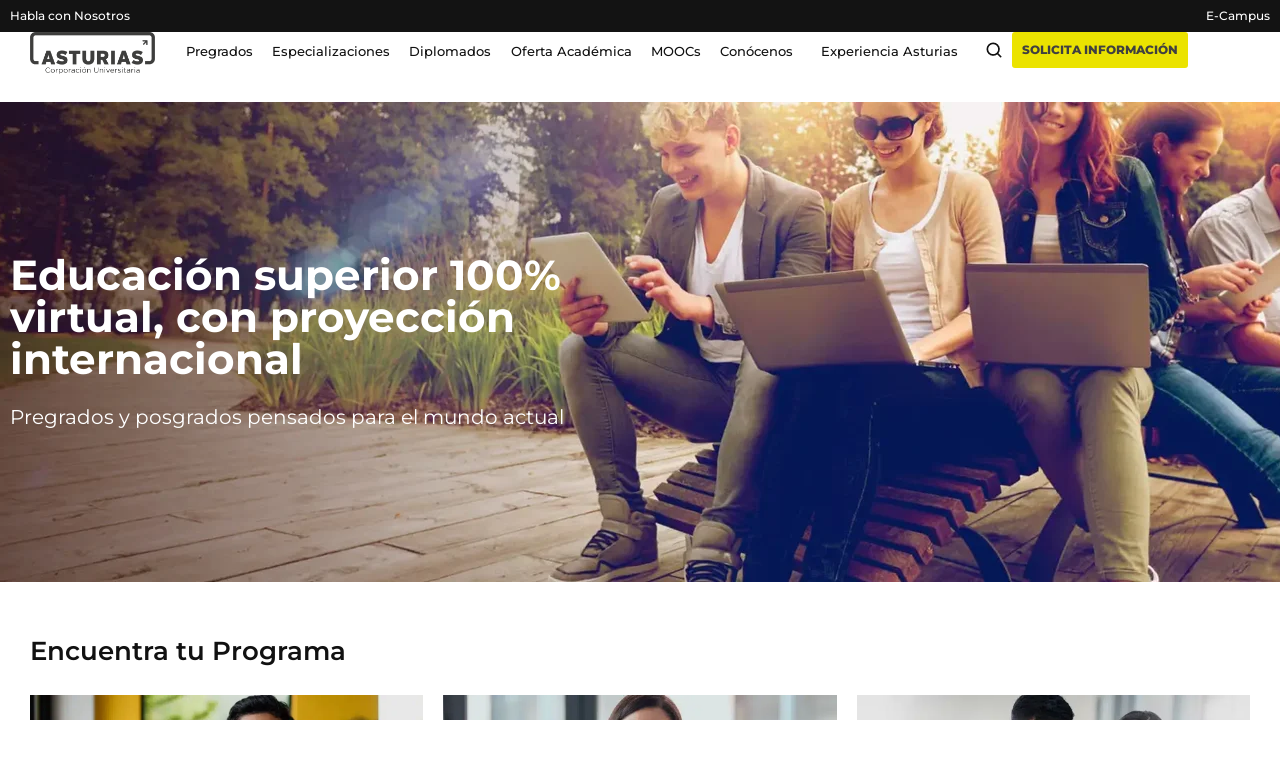

--- FILE ---
content_type: text/html; charset=UTF-8
request_url: https://uniasturias.edu.co/
body_size: 64168
content:

<!DOCTYPE html>
<html lang="es-CO" prefix="og: https://ogp.me/ns#">
<head><meta charset="UTF-8"><script>if(navigator.userAgent.match(/MSIE|Internet Explorer/i)||navigator.userAgent.match(/Trident\/7\..*?rv:11/i)){var href=document.location.href;if(!href.match(/[?&]nowprocket/)){if(href.indexOf("?")==-1){if(href.indexOf("#")==-1){document.location.href=href+"?nowprocket=1"}else{document.location.href=href.replace("#","?nowprocket=1#")}}else{if(href.indexOf("#")==-1){document.location.href=href+"&nowprocket=1"}else{document.location.href=href.replace("#","&nowprocket=1#")}}}}</script><script>(()=>{class RocketLazyLoadScripts{constructor(){this.v="2.0.4",this.userEvents=["keydown","keyup","mousedown","mouseup","mousemove","mouseover","mouseout","touchmove","touchstart","touchend","touchcancel","wheel","click","dblclick","input"],this.attributeEvents=["onblur","onclick","oncontextmenu","ondblclick","onfocus","onmousedown","onmouseenter","onmouseleave","onmousemove","onmouseout","onmouseover","onmouseup","onmousewheel","onscroll","onsubmit"]}async t(){this.i(),this.o(),/iP(ad|hone)/.test(navigator.userAgent)&&this.h(),this.u(),this.l(this),this.m(),this.k(this),this.p(this),this._(),await Promise.all([this.R(),this.L()]),this.lastBreath=Date.now(),this.S(this),this.P(),this.D(),this.O(),this.M(),await this.C(this.delayedScripts.normal),await this.C(this.delayedScripts.defer),await this.C(this.delayedScripts.async),await this.T(),await this.F(),await this.j(),await this.A(),window.dispatchEvent(new Event("rocket-allScriptsLoaded")),this.everythingLoaded=!0,this.lastTouchEnd&&await new Promise(t=>setTimeout(t,500-Date.now()+this.lastTouchEnd)),this.I(),this.H(),this.U(),this.W()}i(){this.CSPIssue=sessionStorage.getItem("rocketCSPIssue"),document.addEventListener("securitypolicyviolation",t=>{this.CSPIssue||"script-src-elem"!==t.violatedDirective||"data"!==t.blockedURI||(this.CSPIssue=!0,sessionStorage.setItem("rocketCSPIssue",!0))},{isRocket:!0})}o(){window.addEventListener("pageshow",t=>{this.persisted=t.persisted,this.realWindowLoadedFired=!0},{isRocket:!0}),window.addEventListener("pagehide",()=>{this.onFirstUserAction=null},{isRocket:!0})}h(){let t;function e(e){t=e}window.addEventListener("touchstart",e,{isRocket:!0}),window.addEventListener("touchend",function i(o){o.changedTouches[0]&&t.changedTouches[0]&&Math.abs(o.changedTouches[0].pageX-t.changedTouches[0].pageX)<10&&Math.abs(o.changedTouches[0].pageY-t.changedTouches[0].pageY)<10&&o.timeStamp-t.timeStamp<200&&(window.removeEventListener("touchstart",e,{isRocket:!0}),window.removeEventListener("touchend",i,{isRocket:!0}),"INPUT"===o.target.tagName&&"text"===o.target.type||(o.target.dispatchEvent(new TouchEvent("touchend",{target:o.target,bubbles:!0})),o.target.dispatchEvent(new MouseEvent("mouseover",{target:o.target,bubbles:!0})),o.target.dispatchEvent(new PointerEvent("click",{target:o.target,bubbles:!0,cancelable:!0,detail:1,clientX:o.changedTouches[0].clientX,clientY:o.changedTouches[0].clientY})),event.preventDefault()))},{isRocket:!0})}q(t){this.userActionTriggered||("mousemove"!==t.type||this.firstMousemoveIgnored?"keyup"===t.type||"mouseover"===t.type||"mouseout"===t.type||(this.userActionTriggered=!0,this.onFirstUserAction&&this.onFirstUserAction()):this.firstMousemoveIgnored=!0),"click"===t.type&&t.preventDefault(),t.stopPropagation(),t.stopImmediatePropagation(),"touchstart"===this.lastEvent&&"touchend"===t.type&&(this.lastTouchEnd=Date.now()),"click"===t.type&&(this.lastTouchEnd=0),this.lastEvent=t.type,t.composedPath&&t.composedPath()[0].getRootNode()instanceof ShadowRoot&&(t.rocketTarget=t.composedPath()[0]),this.savedUserEvents.push(t)}u(){this.savedUserEvents=[],this.userEventHandler=this.q.bind(this),this.userEvents.forEach(t=>window.addEventListener(t,this.userEventHandler,{passive:!1,isRocket:!0})),document.addEventListener("visibilitychange",this.userEventHandler,{isRocket:!0})}U(){this.userEvents.forEach(t=>window.removeEventListener(t,this.userEventHandler,{passive:!1,isRocket:!0})),document.removeEventListener("visibilitychange",this.userEventHandler,{isRocket:!0}),this.savedUserEvents.forEach(t=>{(t.rocketTarget||t.target).dispatchEvent(new window[t.constructor.name](t.type,t))})}m(){const t="return false",e=Array.from(this.attributeEvents,t=>"data-rocket-"+t),i="["+this.attributeEvents.join("],[")+"]",o="[data-rocket-"+this.attributeEvents.join("],[data-rocket-")+"]",s=(e,i,o)=>{o&&o!==t&&(e.setAttribute("data-rocket-"+i,o),e["rocket"+i]=new Function("event",o),e.setAttribute(i,t))};new MutationObserver(t=>{for(const n of t)"attributes"===n.type&&(n.attributeName.startsWith("data-rocket-")||this.everythingLoaded?n.attributeName.startsWith("data-rocket-")&&this.everythingLoaded&&this.N(n.target,n.attributeName.substring(12)):s(n.target,n.attributeName,n.target.getAttribute(n.attributeName))),"childList"===n.type&&n.addedNodes.forEach(t=>{if(t.nodeType===Node.ELEMENT_NODE)if(this.everythingLoaded)for(const i of[t,...t.querySelectorAll(o)])for(const t of i.getAttributeNames())e.includes(t)&&this.N(i,t.substring(12));else for(const e of[t,...t.querySelectorAll(i)])for(const t of e.getAttributeNames())this.attributeEvents.includes(t)&&s(e,t,e.getAttribute(t))})}).observe(document,{subtree:!0,childList:!0,attributeFilter:[...this.attributeEvents,...e]})}I(){this.attributeEvents.forEach(t=>{document.querySelectorAll("[data-rocket-"+t+"]").forEach(e=>{this.N(e,t)})})}N(t,e){const i=t.getAttribute("data-rocket-"+e);i&&(t.setAttribute(e,i),t.removeAttribute("data-rocket-"+e))}k(t){Object.defineProperty(HTMLElement.prototype,"onclick",{get(){return this.rocketonclick||null},set(e){this.rocketonclick=e,this.setAttribute(t.everythingLoaded?"onclick":"data-rocket-onclick","this.rocketonclick(event)")}})}S(t){function e(e,i){let o=e[i];e[i]=null,Object.defineProperty(e,i,{get:()=>o,set(s){t.everythingLoaded?o=s:e["rocket"+i]=o=s}})}e(document,"onreadystatechange"),e(window,"onload"),e(window,"onpageshow");try{Object.defineProperty(document,"readyState",{get:()=>t.rocketReadyState,set(e){t.rocketReadyState=e},configurable:!0}),document.readyState="loading"}catch(t){console.log("WPRocket DJE readyState conflict, bypassing")}}l(t){this.originalAddEventListener=EventTarget.prototype.addEventListener,this.originalRemoveEventListener=EventTarget.prototype.removeEventListener,this.savedEventListeners=[],EventTarget.prototype.addEventListener=function(e,i,o){o&&o.isRocket||!t.B(e,this)&&!t.userEvents.includes(e)||t.B(e,this)&&!t.userActionTriggered||e.startsWith("rocket-")||t.everythingLoaded?t.originalAddEventListener.call(this,e,i,o):(t.savedEventListeners.push({target:this,remove:!1,type:e,func:i,options:o}),"mouseenter"!==e&&"mouseleave"!==e||t.originalAddEventListener.call(this,e,t.savedUserEvents.push,o))},EventTarget.prototype.removeEventListener=function(e,i,o){o&&o.isRocket||!t.B(e,this)&&!t.userEvents.includes(e)||t.B(e,this)&&!t.userActionTriggered||e.startsWith("rocket-")||t.everythingLoaded?t.originalRemoveEventListener.call(this,e,i,o):t.savedEventListeners.push({target:this,remove:!0,type:e,func:i,options:o})}}J(t,e){this.savedEventListeners=this.savedEventListeners.filter(i=>{let o=i.type,s=i.target||window;return e!==o||t!==s||(this.B(o,s)&&(i.type="rocket-"+o),this.$(i),!1)})}H(){EventTarget.prototype.addEventListener=this.originalAddEventListener,EventTarget.prototype.removeEventListener=this.originalRemoveEventListener,this.savedEventListeners.forEach(t=>this.$(t))}$(t){t.remove?this.originalRemoveEventListener.call(t.target,t.type,t.func,t.options):this.originalAddEventListener.call(t.target,t.type,t.func,t.options)}p(t){let e;function i(e){return t.everythingLoaded?e:e.split(" ").map(t=>"load"===t||t.startsWith("load.")?"rocket-jquery-load":t).join(" ")}function o(o){function s(e){const s=o.fn[e];o.fn[e]=o.fn.init.prototype[e]=function(){return this[0]===window&&t.userActionTriggered&&("string"==typeof arguments[0]||arguments[0]instanceof String?arguments[0]=i(arguments[0]):"object"==typeof arguments[0]&&Object.keys(arguments[0]).forEach(t=>{const e=arguments[0][t];delete arguments[0][t],arguments[0][i(t)]=e})),s.apply(this,arguments),this}}if(o&&o.fn&&!t.allJQueries.includes(o)){const e={DOMContentLoaded:[],"rocket-DOMContentLoaded":[]};for(const t in e)document.addEventListener(t,()=>{e[t].forEach(t=>t())},{isRocket:!0});o.fn.ready=o.fn.init.prototype.ready=function(i){function s(){parseInt(o.fn.jquery)>2?setTimeout(()=>i.bind(document)(o)):i.bind(document)(o)}return"function"==typeof i&&(t.realDomReadyFired?!t.userActionTriggered||t.fauxDomReadyFired?s():e["rocket-DOMContentLoaded"].push(s):e.DOMContentLoaded.push(s)),o([])},s("on"),s("one"),s("off"),t.allJQueries.push(o)}e=o}t.allJQueries=[],o(window.jQuery),Object.defineProperty(window,"jQuery",{get:()=>e,set(t){o(t)}})}P(){const t=new Map;document.write=document.writeln=function(e){const i=document.currentScript,o=document.createRange(),s=i.parentElement;let n=t.get(i);void 0===n&&(n=i.nextSibling,t.set(i,n));const c=document.createDocumentFragment();o.setStart(c,0),c.appendChild(o.createContextualFragment(e)),s.insertBefore(c,n)}}async R(){return new Promise(t=>{this.userActionTriggered?t():this.onFirstUserAction=t})}async L(){return new Promise(t=>{document.addEventListener("DOMContentLoaded",()=>{this.realDomReadyFired=!0,t()},{isRocket:!0})})}async j(){return this.realWindowLoadedFired?Promise.resolve():new Promise(t=>{window.addEventListener("load",t,{isRocket:!0})})}M(){this.pendingScripts=[];this.scriptsMutationObserver=new MutationObserver(t=>{for(const e of t)e.addedNodes.forEach(t=>{"SCRIPT"!==t.tagName||t.noModule||t.isWPRocket||this.pendingScripts.push({script:t,promise:new Promise(e=>{const i=()=>{const i=this.pendingScripts.findIndex(e=>e.script===t);i>=0&&this.pendingScripts.splice(i,1),e()};t.addEventListener("load",i,{isRocket:!0}),t.addEventListener("error",i,{isRocket:!0}),setTimeout(i,1e3)})})})}),this.scriptsMutationObserver.observe(document,{childList:!0,subtree:!0})}async F(){await this.X(),this.pendingScripts.length?(await this.pendingScripts[0].promise,await this.F()):this.scriptsMutationObserver.disconnect()}D(){this.delayedScripts={normal:[],async:[],defer:[]},document.querySelectorAll("script[type$=rocketlazyloadscript]").forEach(t=>{t.hasAttribute("data-rocket-src")?t.hasAttribute("async")&&!1!==t.async?this.delayedScripts.async.push(t):t.hasAttribute("defer")&&!1!==t.defer||"module"===t.getAttribute("data-rocket-type")?this.delayedScripts.defer.push(t):this.delayedScripts.normal.push(t):this.delayedScripts.normal.push(t)})}async _(){await this.L();let t=[];document.querySelectorAll("script[type$=rocketlazyloadscript][data-rocket-src]").forEach(e=>{let i=e.getAttribute("data-rocket-src");if(i&&!i.startsWith("data:")){i.startsWith("//")&&(i=location.protocol+i);try{const o=new URL(i).origin;o!==location.origin&&t.push({src:o,crossOrigin:e.crossOrigin||"module"===e.getAttribute("data-rocket-type")})}catch(t){}}}),t=[...new Map(t.map(t=>[JSON.stringify(t),t])).values()],this.Y(t,"preconnect")}async G(t){if(await this.K(),!0!==t.noModule||!("noModule"in HTMLScriptElement.prototype))return new Promise(e=>{let i;function o(){(i||t).setAttribute("data-rocket-status","executed"),e()}try{if(navigator.userAgent.includes("Firefox/")||""===navigator.vendor||this.CSPIssue)i=document.createElement("script"),[...t.attributes].forEach(t=>{let e=t.nodeName;"type"!==e&&("data-rocket-type"===e&&(e="type"),"data-rocket-src"===e&&(e="src"),i.setAttribute(e,t.nodeValue))}),t.text&&(i.text=t.text),t.nonce&&(i.nonce=t.nonce),i.hasAttribute("src")?(i.addEventListener("load",o,{isRocket:!0}),i.addEventListener("error",()=>{i.setAttribute("data-rocket-status","failed-network"),e()},{isRocket:!0}),setTimeout(()=>{i.isConnected||e()},1)):(i.text=t.text,o()),i.isWPRocket=!0,t.parentNode.replaceChild(i,t);else{const i=t.getAttribute("data-rocket-type"),s=t.getAttribute("data-rocket-src");i?(t.type=i,t.removeAttribute("data-rocket-type")):t.removeAttribute("type"),t.addEventListener("load",o,{isRocket:!0}),t.addEventListener("error",i=>{this.CSPIssue&&i.target.src.startsWith("data:")?(console.log("WPRocket: CSP fallback activated"),t.removeAttribute("src"),this.G(t).then(e)):(t.setAttribute("data-rocket-status","failed-network"),e())},{isRocket:!0}),s?(t.fetchPriority="high",t.removeAttribute("data-rocket-src"),t.src=s):t.src="data:text/javascript;base64,"+window.btoa(unescape(encodeURIComponent(t.text)))}}catch(i){t.setAttribute("data-rocket-status","failed-transform"),e()}});t.setAttribute("data-rocket-status","skipped")}async C(t){const e=t.shift();return e?(e.isConnected&&await this.G(e),this.C(t)):Promise.resolve()}O(){this.Y([...this.delayedScripts.normal,...this.delayedScripts.defer,...this.delayedScripts.async],"preload")}Y(t,e){this.trash=this.trash||[];let i=!0;var o=document.createDocumentFragment();t.forEach(t=>{const s=t.getAttribute&&t.getAttribute("data-rocket-src")||t.src;if(s&&!s.startsWith("data:")){const n=document.createElement("link");n.href=s,n.rel=e,"preconnect"!==e&&(n.as="script",n.fetchPriority=i?"high":"low"),t.getAttribute&&"module"===t.getAttribute("data-rocket-type")&&(n.crossOrigin=!0),t.crossOrigin&&(n.crossOrigin=t.crossOrigin),t.integrity&&(n.integrity=t.integrity),t.nonce&&(n.nonce=t.nonce),o.appendChild(n),this.trash.push(n),i=!1}}),document.head.appendChild(o)}W(){this.trash.forEach(t=>t.remove())}async T(){try{document.readyState="interactive"}catch(t){}this.fauxDomReadyFired=!0;try{await this.K(),this.J(document,"readystatechange"),document.dispatchEvent(new Event("rocket-readystatechange")),await this.K(),document.rocketonreadystatechange&&document.rocketonreadystatechange(),await this.K(),this.J(document,"DOMContentLoaded"),document.dispatchEvent(new Event("rocket-DOMContentLoaded")),await this.K(),this.J(window,"DOMContentLoaded"),window.dispatchEvent(new Event("rocket-DOMContentLoaded"))}catch(t){console.error(t)}}async A(){try{document.readyState="complete"}catch(t){}try{await this.K(),this.J(document,"readystatechange"),document.dispatchEvent(new Event("rocket-readystatechange")),await this.K(),document.rocketonreadystatechange&&document.rocketonreadystatechange(),await this.K(),this.J(window,"load"),window.dispatchEvent(new Event("rocket-load")),await this.K(),window.rocketonload&&window.rocketonload(),await this.K(),this.allJQueries.forEach(t=>t(window).trigger("rocket-jquery-load")),await this.K(),this.J(window,"pageshow");const t=new Event("rocket-pageshow");t.persisted=this.persisted,window.dispatchEvent(t),await this.K(),window.rocketonpageshow&&window.rocketonpageshow({persisted:this.persisted})}catch(t){console.error(t)}}async K(){Date.now()-this.lastBreath>45&&(await this.X(),this.lastBreath=Date.now())}async X(){return document.hidden?new Promise(t=>setTimeout(t)):new Promise(t=>requestAnimationFrame(t))}B(t,e){return e===document&&"readystatechange"===t||(e===document&&"DOMContentLoaded"===t||(e===window&&"DOMContentLoaded"===t||(e===window&&"load"===t||e===window&&"pageshow"===t)))}static run(){(new RocketLazyLoadScripts).t()}}RocketLazyLoadScripts.run()})();</script>
    
    <meta name="viewport" content="width=device-width, initial-scale=1.0">
    
<!-- Google Tag Manager for WordPress by gtm4wp.com -->
<script data-cfasync="false" data-pagespeed-no-defer>
	var gtm4wp_datalayer_name = "dataLayer";
	var dataLayer = dataLayer || [];
</script>
<!-- End Google Tag Manager for WordPress by gtm4wp.com -->
<!-- Search Engine Optimization by Rank Math PRO - https://rankmath.com/ -->
<title>Líder en formación virtual en Colombia | Uniasturias</title>
<link data-rocket-prefetch href="https://www.googletagmanager.com" rel="dns-prefetch">
<link crossorigin data-rocket-preload as="font" href="https://uniasturias.edu.co/wp-content/themes/summa-child/assets/fonts/Montserrat.woff2" rel="preload">
<style id="wpr-usedcss">img:is([sizes=auto i],[sizes^="auto," i]){contain-intrinsic-size:3000px 1500px}.sd__drawer{position:fixed;left:0;right:0;top:var(--sd-top,0);z-index:9999;opacity:0;transform:translateY(-8px);visibility:hidden;pointer-events:none;transition:transform .18s ease,opacity .18s ease;background:#fff;box-shadow:0 10px 30px rgba(0,0,0,.15);will-change:transform,opacity}.sd__drawer.is-open{opacity:1;transform:translateY(0);visibility:visible;pointer-events:auto}.sd__inner{max-width:1000px;margin:0 auto;padding:12px;display:flex;gap:8px;align-items:center}.sd__searchbox{position:relative;flex:1}.sd__form{display:flex;gap:5px;align-items:center;border:1px solid #e5e7eb;border-radius:6px;padding:0 0 0 6px;background:#fff}.sd__input{flex:1;border:0;outline:0;font-size:12px}.sd__btn{border:0;border-radius:0 4px 4px 0;padding:10px;color:#404040;font-size:12px;font-weight:600;text-transform:uppercase;background:#ede709;cursor:pointer}.sd__close{margin-left:auto;background:0 0;border:0;cursor:pointer;font-size:28px;line-height:1}.sd__trigger{background:0 0;border:0;cursor:pointer;display:inline-flex;align-items:center;justify-content:center;padding:8px;border-radius:9999px}.sd__results{position:absolute;left:0;right:0;top:100%;margin-top:8px;background:#fff;border:1px solid #e5e7eb;border-radius:12px;box-shadow:0 10px 30px rgba(0,0,0,.12);max-height:60vh;overflow:auto;display:none}.sd__results.is-open{display:block}.sd__group{padding:8px 0}.sd__item{display:flex;gap:8px;align-items:center;padding:10px 12px;cursor:pointer;text-decoration:none;font-size:13px;color:inherit}.sd__item.is-active,.sd__item:hover{color:#6c6e6f;background:#f3f4f6}.sd__item-type{font-size:11px;opacity:.7}.sd__empty{padding:12px;color:#6b7280}@media (max-width:780px){.sd__inner{padding:12px}.sd__btn{padding:10px 12px}}.pagination{display:flex;justify-content:space-between;margin:20px auto}.sticky{display:block;position:relative}.hide{display:none!important}.screen-reader-text{clip:rect(1px,1px,1px,1px);height:1px;overflow:hidden;position:absolute!important;width:1px;word-wrap:normal!important}body:not([class*=elementor-page-]) .site-main{margin-inline-end:auto;margin-inline-start:auto;width:100%}@media(max-width:575px){body:not([class*=elementor-page-]) .site-main{padding-inline-end:10px;padding-inline-start:10px}}@media(min-width:576px){body:not([class*=elementor-page-]) .site-main{max-width:500px}}@media(min-width:768px){body:not([class*=elementor-page-]) .site-main{max-width:600px}}@media(min-width:992px){body:not([class*=elementor-page-]) .site-main{max-width:800px}}@media(min-width:1200px){body:not([class*=elementor-page-]) .site-main{max-width:1140px}}:root{--direction-multiplier:1}body.rtl,html[dir=rtl]{--direction-multiplier:-1}.elementor-screen-only,.screen-reader-text{height:1px;margin:-1px;overflow:hidden;padding:0;position:absolute;top:-10000em;width:1px;clip:rect(0,0,0,0);border:0}.elementor *,.elementor :after,.elementor :before{box-sizing:border-box}.elementor a{box-shadow:none;text-decoration:none}.elementor hr{background-color:transparent;margin:0}.elementor img{border:none;border-radius:0;box-shadow:none;height:auto;max-width:100%}.elementor .elementor-widget:not(.elementor-widget-text-editor):not(.elementor-widget-theme-post-content) figure{margin:0}.elementor iframe,.elementor object,.elementor video{border:none;line-height:1;margin:0;max-width:100%;width:100%}.elementor-widget-wrap .elementor-element.elementor-widget__width-initial{max-width:100%}.elementor-element{--flex-direction:initial;--flex-wrap:initial;--justify-content:initial;--align-items:initial;--align-content:initial;--gap:initial;--flex-basis:initial;--flex-grow:initial;--flex-shrink:initial;--order:initial;--align-self:initial;align-self:var(--align-self);flex-basis:var(--flex-basis);flex-grow:var(--flex-grow);flex-shrink:var(--flex-shrink);order:var(--order)}.elementor-element:where(.e-con-full,.elementor-widget){align-content:var(--align-content);align-items:var(--align-items);flex-direction:var(--flex-direction);flex-wrap:var(--flex-wrap);gap:var(--row-gap) var(--column-gap);justify-content:var(--justify-content)}.elementor-invisible{visibility:hidden}.elementor-align-center{text-align:center}.elementor-align-right{text-align:right}.elementor-align-left{text-align:left}.elementor-align-center .elementor-button,.elementor-align-left .elementor-button,.elementor-align-right .elementor-button{width:auto}@media (max-width:1024px){.elementor-widget-wrap .elementor-element.elementor-widget-tablet__width-initial{max-width:100%}.elementor-tablet-align-center{text-align:center}.elementor-tablet-align-center .elementor-button{width:auto}}@media (max-width:767px){.elementor-widget-wrap .elementor-element.elementor-widget-mobile__width-initial{max-width:100%}.elementor-mobile-align-center{text-align:center}.elementor-mobile-align-right{text-align:right}.elementor-mobile-align-left{text-align:left}.elementor-mobile-align-center .elementor-button,.elementor-mobile-align-left .elementor-button,.elementor-mobile-align-right .elementor-button{width:auto}.elementor-column{width:100%}}:root{--page-title-display:block}.elementor-page-title{display:var(--page-title-display)}.elementor-widget-wrap{align-content:flex-start;flex-wrap:wrap;position:relative;width:100%}.elementor:not(.elementor-bc-flex-widget) .elementor-widget-wrap{display:flex}.elementor-widget-wrap>.elementor-element{width:100%}.elementor-widget-wrap.e-swiper-container{width:calc(100% - (var(--e-column-margin-left,0px) + var(--e-column-margin-right,0px)))}.elementor-widget{position:relative}.elementor-widget:not(:last-child){margin-bottom:var(--kit-widget-spacing,20px)}.elementor-widget:not(:last-child).elementor-widget__width-initial{margin-bottom:0}.elementor-column{display:flex;min-height:1px;position:relative}@media (min-width:768px){.elementor-column.elementor-col-50{width:50%}.elementor-column.elementor-col-100{width:100%}}.elementor-grid{display:grid;grid-column-gap:var(--grid-column-gap);grid-row-gap:var(--grid-row-gap)}.elementor-grid .elementor-grid-item{min-width:0}.elementor-grid-4 .elementor-grid{grid-template-columns:repeat(4,1fr)}.elementor-grid-6 .elementor-grid{grid-template-columns:repeat(6,1fr)}@media (min-width:1025px){#elementor-device-mode:after{content:"desktop"}}@media (min-width:-1){#elementor-device-mode:after{content:"widescreen"}.elementor-widget:not(.elementor-widescreen-align-right) .elementor-icon-list-item:after{inset-inline-start:0}.elementor-widget:not(.elementor-widescreen-align-left) .elementor-icon-list-item:after{inset-inline-end:0}}@media (max-width:-1){#elementor-device-mode:after{content:"laptop";content:"tablet_extra"}}@media (max-width:1024px){.elementor-grid-tablet-2 .elementor-grid{grid-template-columns:repeat(2,1fr)}#elementor-device-mode:after{content:"tablet"}}@media (max-width:-1){#elementor-device-mode:after{content:"mobile_extra"}.elementor-widget:not(.elementor-laptop-align-right) .elementor-icon-list-item:after{inset-inline-start:0}.elementor-widget:not(.elementor-laptop-align-left) .elementor-icon-list-item:after{inset-inline-end:0}.elementor-widget:not(.elementor-tablet_extra-align-right) .elementor-icon-list-item:after{inset-inline-start:0}.elementor-widget:not(.elementor-tablet_extra-align-left) .elementor-icon-list-item:after{inset-inline-end:0}}@media (max-width:767px){.elementor-grid-mobile-1 .elementor-grid{grid-template-columns:repeat(1,1fr)}.elementor-grid-mobile-2 .elementor-grid{grid-template-columns:repeat(2,1fr)}.elementor-grid-mobile-6 .elementor-grid{grid-template-columns:repeat(6,1fr)}#elementor-device-mode:after{content:"mobile"}}@media (prefers-reduced-motion:no-preference){html{scroll-behavior:smooth}}.e-con{--border-radius:0;--border-top-width:0px;--border-right-width:0px;--border-bottom-width:0px;--border-left-width:0px;--border-style:initial;--border-color:initial;--container-widget-width:100%;--container-widget-height:initial;--container-widget-flex-grow:0;--container-widget-align-self:initial;--content-width:min(100%,var(--container-max-width,1140px));--width:100%;--min-height:initial;--height:auto;--text-align:initial;--margin-top:0px;--margin-right:0px;--margin-bottom:0px;--margin-left:0px;--padding-top:var(--container-default-padding-top,10px);--padding-right:var(--container-default-padding-right,10px);--padding-bottom:var(--container-default-padding-bottom,10px);--padding-left:var(--container-default-padding-left,10px);--position:relative;--z-index:revert;--overflow:visible;--gap:var(--widgets-spacing,20px);--row-gap:var(--widgets-spacing-row,20px);--column-gap:var(--widgets-spacing-column,20px);--overlay-mix-blend-mode:initial;--overlay-opacity:1;--overlay-transition:0.3s;--e-con-grid-template-columns:repeat(3,1fr);--e-con-grid-template-rows:repeat(2,1fr);border-radius:var(--border-radius);height:var(--height);min-height:var(--min-height);min-width:0;overflow:var(--overflow);position:var(--position);width:var(--width);z-index:var(--z-index);--flex-wrap-mobile:wrap;margin-block-end:var(--margin-block-end);margin-block-start:var(--margin-block-start);margin-inline-end:var(--margin-inline-end);margin-inline-start:var(--margin-inline-start);padding-inline-end:var(--padding-inline-end);padding-inline-start:var(--padding-inline-start)}.e-con:where(:not(.e-div-block-base)){transition:background var(--background-transition,.3s),border var(--border-transition,.3s),box-shadow var(--border-transition,.3s),transform var(--e-con-transform-transition-duration,.4s)}.e-con{--margin-block-start:var(--margin-top);--margin-block-end:var(--margin-bottom);--margin-inline-start:var(--margin-left);--margin-inline-end:var(--margin-right);--padding-inline-start:var(--padding-left);--padding-inline-end:var(--padding-right);--padding-block-start:var(--padding-top);--padding-block-end:var(--padding-bottom);--border-block-start-width:var(--border-top-width);--border-block-end-width:var(--border-bottom-width);--border-inline-start-width:var(--border-left-width);--border-inline-end-width:var(--border-right-width)}body.rtl .e-con{--padding-inline-start:var(--padding-right);--padding-inline-end:var(--padding-left);--margin-inline-start:var(--margin-right);--margin-inline-end:var(--margin-left);--border-inline-start-width:var(--border-right-width);--border-inline-end-width:var(--border-left-width)}.e-con.e-flex{--flex-direction:column;--flex-basis:auto;--flex-grow:0;--flex-shrink:1;flex:var(--flex-grow) var(--flex-shrink) var(--flex-basis)}.e-con-full,.e-con>.e-con-inner{padding-block-end:var(--padding-block-end);padding-block-start:var(--padding-block-start);text-align:var(--text-align)}.e-con-full.e-flex,.e-con.e-flex>.e-con-inner{flex-direction:var(--flex-direction)}.e-con,.e-con>.e-con-inner{display:var(--display)}.e-con.e-grid{--grid-justify-content:start;--grid-align-content:start;--grid-auto-flow:row}.e-con.e-grid,.e-con.e-grid>.e-con-inner{align-content:var(--grid-align-content);align-items:var(--align-items);grid-auto-flow:var(--grid-auto-flow);grid-template-columns:var(--e-con-grid-template-columns);grid-template-rows:var(--e-con-grid-template-rows);justify-content:var(--grid-justify-content);justify-items:var(--justify-items)}.e-con-boxed.e-flex{align-content:normal;align-items:normal;flex-direction:column;flex-wrap:nowrap;justify-content:normal}.e-con-boxed.e-grid{grid-template-columns:1fr;grid-template-rows:1fr;justify-items:legacy}.e-con-boxed{gap:initial;text-align:initial}.e-con.e-flex>.e-con-inner{align-content:var(--align-content);align-items:var(--align-items);align-self:auto;flex-basis:auto;flex-grow:1;flex-shrink:1;flex-wrap:var(--flex-wrap);justify-content:var(--justify-content)}.e-con.e-grid>.e-con-inner{align-items:var(--align-items);justify-items:var(--justify-items)}.e-con>.e-con-inner{gap:var(--row-gap) var(--column-gap);height:100%;margin:0 auto;max-width:var(--content-width);padding-inline-end:0;padding-inline-start:0;width:100%}:is(.elementor-section-wrap,[data-elementor-id])>.e-con{--margin-left:auto;--margin-right:auto;max-width:min(100%,var(--width))}.e-con .elementor-widget.elementor-widget{margin-block-end:0}.e-con:before,.e-con>.elementor-motion-effects-container>.elementor-motion-effects-layer:before{border-block-end-width:var(--border-block-end-width);border-block-start-width:var(--border-block-start-width);border-color:var(--border-color);border-inline-end-width:var(--border-inline-end-width);border-inline-start-width:var(--border-inline-start-width);border-radius:var(--border-radius);border-style:var(--border-style);content:var(--background-overlay);display:block;height:max(100% + var(--border-top-width) + var(--border-bottom-width),100%);left:calc(0px - var(--border-left-width));mix-blend-mode:var(--overlay-mix-blend-mode);opacity:var(--overlay-opacity);position:absolute;top:calc(0px - var(--border-top-width));transition:var(--overlay-transition,.3s);width:max(100% + var(--border-left-width) + var(--border-right-width),100%)}.e-con:before{transition:background var(--overlay-transition,.3s),border-radius var(--border-transition,.3s),opacity var(--overlay-transition,.3s)}.e-con .elementor-widget{min-width:0}.e-con .elementor-widget.e-widget-swiper{width:100%}.e-con>.e-con-inner>.elementor-widget>.elementor-widget-container,.e-con>.elementor-widget>.elementor-widget-container{height:100%}.e-con.e-con>.e-con-inner>.elementor-widget,.elementor.elementor .e-con>.elementor-widget{max-width:100%}.e-con .elementor-widget:not(:last-child){--kit-widget-spacing:0px}@media (max-width:767px){.e-con.e-flex{--width:100%;--flex-wrap:var(--flex-wrap-mobile)}}.elementor-form-fields-wrapper{display:flex;flex-wrap:wrap}.elementor-form-fields-wrapper.elementor-labels-above .elementor-field-group .elementor-field-subgroup,.elementor-form-fields-wrapper.elementor-labels-above .elementor-field-group>.elementor-select-wrapper,.elementor-form-fields-wrapper.elementor-labels-above .elementor-field-group>input,.elementor-form-fields-wrapper.elementor-labels-above .elementor-field-group>textarea{flex-basis:100%;max-width:100%}.elementor-form-fields-wrapper.elementor-labels-inline>.elementor-field-group .elementor-select-wrapper,.elementor-form-fields-wrapper.elementor-labels-inline>.elementor-field-group>input{flex-grow:1}.elementor-field-group{align-items:center;flex-wrap:wrap}.elementor-field-group.elementor-field-type-submit{align-items:flex-end}.elementor-field-group .elementor-field-textual{background-color:transparent;border:1px solid #69727d;color:#1f2124;flex-grow:1;max-width:100%;vertical-align:middle;width:100%}.elementor-field-group .elementor-field-textual:focus{box-shadow:inset 0 0 0 1px rgba(0,0,0,.1);outline:0}.elementor-field-group .elementor-field-textual::-moz-placeholder{color:inherit;font-family:inherit;opacity:.6}.elementor-field-group .elementor-field-textual::placeholder{color:inherit;font-family:inherit;opacity:.6}.elementor-field-group .elementor-select-wrapper{display:flex;position:relative;width:100%}.elementor-field-group .elementor-select-wrapper select{-webkit-appearance:none;-moz-appearance:none;appearance:none;color:inherit;flex-basis:100%;font-family:inherit;font-size:inherit;font-style:inherit;font-weight:inherit;letter-spacing:inherit;line-height:inherit;padding-inline-end:20px;text-transform:inherit}.elementor-field-group .elementor-select-wrapper:before{content:"\e92a";font-family:eicons;font-size:15px;inset-block-start:50%;inset-inline-end:10px;pointer-events:none;position:absolute;text-shadow:0 0 3px rgba(0,0,0,.3);transform:translateY(-50%)}.elementor-field-subgroup{display:flex;flex-wrap:wrap}.elementor-field-subgroup .elementor-field-option label{display:inline-block}.elementor-field-subgroup:not(.elementor-subgroup-inline) .elementor-field-option{flex-basis:100%}.elementor-field-type-acceptance .elementor-field-subgroup .elementor-field-option input,.elementor-field-type-acceptance .elementor-field-subgroup .elementor-field-option label{display:inline}.elementor-field-label{cursor:pointer}.elementor-field-textual{border-radius:3px;font-size:15px;line-height:1.4;min-height:40px;padding:5px 14px}.elementor-field-textual.elementor-size-md{border-radius:4px;font-size:16px;min-height:47px;padding:6px 16px}.elementor-button-align-stretch .elementor-field-type-submit:not(.e-form__buttons__wrapper) .elementor-button{flex-basis:100%}.elementor-button-align-stretch .e-form__buttons__wrapper{flex-basis:50%;flex-grow:1}.elementor-button-align-stretch .e-form__buttons__wrapper__button{flex-basis:100%}.elementor-button-align-center .e-form__buttons{justify-content:center}.elementor-button-align-start .e-form__buttons{justify-content:flex-start}.elementor-button-align-end .e-form__buttons{justify-content:flex-end}.elementor-button-align-center .elementor-field-type-submit:not(.e-form__buttons__wrapper) .elementor-button,.elementor-button-align-end .elementor-field-type-submit:not(.e-form__buttons__wrapper) .elementor-button,.elementor-button-align-start .elementor-field-type-submit:not(.e-form__buttons__wrapper) .elementor-button{flex-basis:auto}.elementor-button-align-center .e-form__buttons__wrapper,.elementor-button-align-end .e-form__buttons__wrapper,.elementor-button-align-start .e-form__buttons__wrapper{flex-grow:0}.elementor-button-align-center .e-form__buttons__wrapper,.elementor-button-align-center .e-form__buttons__wrapper__button,.elementor-button-align-end .e-form__buttons__wrapper,.elementor-button-align-end .e-form__buttons__wrapper__button,.elementor-button-align-start .e-form__buttons__wrapper,.elementor-button-align-start .e-form__buttons__wrapper__button{flex-basis:auto}@media screen and (max-width:1024px){.elementor-tablet-button-align-stretch .elementor-field-type-submit:not(.e-form__buttons__wrapper) .elementor-button{flex-basis:100%}.elementor-tablet-button-align-stretch .e-form__buttons__wrapper{flex-basis:50%;flex-grow:1}.elementor-tablet-button-align-stretch .e-form__buttons__wrapper__button{flex-basis:100%}.elementor-tablet-button-align-center .e-form__buttons{justify-content:center}.elementor-tablet-button-align-start .e-form__buttons{justify-content:flex-start}.elementor-tablet-button-align-end .e-form__buttons{justify-content:flex-end}.elementor-tablet-button-align-center .elementor-field-type-submit:not(.e-form__buttons__wrapper) .elementor-button,.elementor-tablet-button-align-end .elementor-field-type-submit:not(.e-form__buttons__wrapper) .elementor-button,.elementor-tablet-button-align-start .elementor-field-type-submit:not(.e-form__buttons__wrapper) .elementor-button{flex-basis:auto}.elementor-tablet-button-align-center .e-form__buttons__wrapper,.elementor-tablet-button-align-end .e-form__buttons__wrapper,.elementor-tablet-button-align-start .e-form__buttons__wrapper{flex-grow:0}.elementor-tablet-button-align-center .e-form__buttons__wrapper,.elementor-tablet-button-align-center .e-form__buttons__wrapper__button,.elementor-tablet-button-align-end .e-form__buttons__wrapper,.elementor-tablet-button-align-end .e-form__buttons__wrapper__button,.elementor-tablet-button-align-start .e-form__buttons__wrapper,.elementor-tablet-button-align-start .e-form__buttons__wrapper__button{flex-basis:auto}}@media screen and (max-width:767px){.elementor-mobile-button-align-stretch .elementor-field-type-submit:not(.e-form__buttons__wrapper) .elementor-button{flex-basis:100%}.elementor-mobile-button-align-stretch .e-form__buttons__wrapper{flex-basis:50%;flex-grow:1}.elementor-mobile-button-align-stretch .e-form__buttons__wrapper__button{flex-basis:100%}.elementor-mobile-button-align-center .e-form__buttons{justify-content:center}.elementor-mobile-button-align-start .e-form__buttons{justify-content:flex-start}.elementor-mobile-button-align-end .e-form__buttons{justify-content:flex-end}.elementor-mobile-button-align-center .elementor-field-type-submit:not(.e-form__buttons__wrapper) .elementor-button,.elementor-mobile-button-align-end .elementor-field-type-submit:not(.e-form__buttons__wrapper) .elementor-button,.elementor-mobile-button-align-start .elementor-field-type-submit:not(.e-form__buttons__wrapper) .elementor-button{flex-basis:auto}.elementor-mobile-button-align-center .e-form__buttons__wrapper,.elementor-mobile-button-align-end .e-form__buttons__wrapper,.elementor-mobile-button-align-start .e-form__buttons__wrapper{flex-grow:0}.elementor-mobile-button-align-center .e-form__buttons__wrapper,.elementor-mobile-button-align-center .e-form__buttons__wrapper__button,.elementor-mobile-button-align-end .e-form__buttons__wrapper,.elementor-mobile-button-align-end .e-form__buttons__wrapper__button,.elementor-mobile-button-align-start .e-form__buttons__wrapper,.elementor-mobile-button-align-start .e-form__buttons__wrapper__button{flex-basis:auto}}.elementor-message{font-size:1em;line-height:1;margin:10px 0}.elementor-message:before{content:"\e90e";display:inline-block;font-family:eicons;font-style:normal;font-weight:400;margin-inline-end:5px;vertical-align:middle}.elementor-message.elementor-message-danger{color:#d9534f}.elementor-message.elementor-message-danger:before{content:"\e87f"}.elementor-form .elementor-button{border:none;padding-block-end:0;padding-block-start:0}.elementor-form .elementor-button-content-wrapper,.elementor-form .elementor-button>span{display:flex;flex-direction:row;gap:5px;justify-content:center}.elementor-form .elementor-button.elementor-size-xs{min-height:33px}.elementor-form .elementor-button.elementor-size-sm{min-height:40px}.elementor-form .elementor-button.elementor-size-md{min-height:47px}.elementor-form .elementor-button.elementor-size-lg{min-height:59px}.elementor-form .elementor-button.elementor-size-xl{min-height:72px}.elementor-element:where(:not(.e-con)):where(:not(.e-div-block-base)) .elementor-widget-container,.elementor-element:where(:not(.e-con)):where(:not(.e-div-block-base)):not(:has(.elementor-widget-container)){transition:background .3s,border .3s,border-radius .3s,box-shadow .3s,transform var(--e-transform-transition-duration,.4s)}.elementor-heading-title{line-height:1;margin:0;padding:0}.elementor-button{background-color:#69727d;border-radius:3px;color:#fff;display:inline-block;font-size:15px;line-height:1;padding:12px 24px;fill:#fff;text-align:center;transition:all .3s}.elementor-button:focus,.elementor-button:hover,.elementor-button:visited{color:#fff}.elementor-button-content-wrapper{display:flex;flex-direction:row;gap:5px;justify-content:center}.elementor-button-icon{align-items:center;display:flex}.elementor-button-icon svg{height:auto;width:1em}.elementor-button-icon .e-font-icon-svg{height:1em}.elementor-button-text{display:inline-block}.elementor-button.elementor-size-md{border-radius:4px;font-size:16px;padding:15px 30px}.elementor-button span{text-decoration:inherit}.elementor-icon{color:#69727d;display:inline-block;font-size:50px;line-height:1;text-align:center;transition:all .3s}.elementor-icon:hover{color:#69727d}.elementor-icon svg{display:block;height:1em;position:relative;width:1em}.elementor-icon svg:before{left:50%;position:absolute;transform:translateX(-50%)}.elementor-shape-circle .elementor-icon{border-radius:50%}.animated{animation-duration:1.25s}.animated.reverse{animation-direction:reverse;animation-fill-mode:forwards}@media (prefers-reduced-motion:reduce){.animated{animation:none!important}html *{transition-delay:0s!important;transition-duration:0s!important}}@media (max-width:767px){.elementor .elementor-hidden-mobile{display:none}.elementor-widget-image-box .elementor-image-box-img{margin-bottom:15px;margin-left:auto!important;margin-right:auto!important}}@media (min-width:768px) and (max-width:1024px){.elementor .elementor-hidden-tablet{display:none}}.elementor-kit-18{--e-global-color-primary:#6EC1E4;--e-global-color-secondary:#54595F;--e-global-color-text:#7A7A7A;--e-global-color-accent:#61CE70;--e-global-typography-primary-font-family:"Roboto";--e-global-typography-primary-font-weight:600;--e-global-typography-secondary-font-family:"Roboto Slab";--e-global-typography-secondary-font-weight:400;--e-global-typography-text-font-family:"Roboto";--e-global-typography-text-font-weight:400;--e-global-typography-accent-font-family:"Roboto";--e-global-typography-accent-font-weight:500}.e-con{--container-max-width:1140px}.elementor-widget:not(:last-child){--kit-widget-spacing:20px}.elementor-element{--widgets-spacing:20px 20px;--widgets-spacing-row:20px;--widgets-spacing-column:20px}.elementor-widget-heading .elementor-heading-title[class*=elementor-size-]>a{color:inherit;font-size:inherit;line-height:inherit}.e-loop-item *{word-break:break-word}[class*=elementor-widget-loop] .elementor-page-title{display:initial}.elementor-widget-loop-grid{scroll-margin-top:var(--auto-scroll-offset,initial)}.elementor-widget-loop-grid .elementor-grid{grid-column-gap:var(--grid-column-gap,30px);grid-row-gap:var(--grid-row-gap,30px)}.elementor-widget-loop-grid.e-loading-overlay{animation:1s infinite alternate loadingOpacityAnimation}.elementor-loop-container:not(.elementor-posts-masonry){align-items:stretch}@keyframes loadingOpacityAnimation{0%,to{opacity:1}50%{opacity:.6}}.elementor-widget-image-box .elementor-image-box-content{width:100%}@media (min-width:768px){.elementor-widget-image-box.elementor-position-left .elementor-image-box-wrapper,.elementor-widget-image-box.elementor-position-right .elementor-image-box-wrapper{display:flex}.elementor-widget-image-box.elementor-position-right .elementor-image-box-wrapper{flex-direction:row-reverse;text-align:end}.elementor-widget-image-box.elementor-position-left .elementor-image-box-wrapper{flex-direction:row;text-align:start}.elementor-widget-image-box.elementor-position-top .elementor-image-box-img{margin:auto}.elementor-widget-image-box.elementor-vertical-align-top .elementor-image-box-wrapper{align-items:flex-start}.elementor-widget-image-box.elementor-vertical-align-middle .elementor-image-box-wrapper{align-items:center}}.elementor-widget-image-box .elementor-image-box-img{display:inline-block}.elementor-widget-image-box .elementor-image-box-img img{display:block;line-height:0}.elementor-widget-image-box .elementor-image-box-title a{color:inherit}.elementor-widget-image-box .elementor-image-box-wrapper{text-align:center}.elementor-widget-image-box .elementor-image-box-description{margin:0}.elementor-widget-image{text-align:center}.elementor-widget-image a{display:inline-block}.elementor-widget-image img{display:inline-block;vertical-align:middle}:root{--swiper-theme-color:#007aff}.swiper{margin-left:auto;margin-right:auto;position:relative;overflow:hidden;list-style:none;padding:0;z-index:1}.swiper-vertical>.swiper-wrapper{flex-direction:column}.swiper-wrapper{position:relative;width:100%;height:100%;z-index:1;display:flex;transition-property:transform;box-sizing:content-box}.swiper-android .swiper-slide,.swiper-wrapper{transform:translate3d(0,0,0)}.swiper-pointer-events{touch-action:pan-y}.swiper-pointer-events.swiper-vertical{touch-action:pan-x}.swiper-slide{flex-shrink:0;width:100%;height:100%;position:relative;transition-property:transform}.swiper-slide-invisible-blank{visibility:hidden}.swiper-autoheight,.swiper-autoheight .swiper-slide{height:auto}.swiper-autoheight .swiper-wrapper{align-items:flex-start;transition-property:transform,height}.swiper-backface-hidden .swiper-slide{transform:translateZ(0);-webkit-backface-visibility:hidden;backface-visibility:hidden}.swiper-3d,.swiper-3d.swiper-css-mode .swiper-wrapper{perspective:1200px}.swiper-3d .swiper-cube-shadow,.swiper-3d .swiper-slide,.swiper-3d .swiper-slide-shadow,.swiper-3d .swiper-slide-shadow-bottom,.swiper-3d .swiper-slide-shadow-left,.swiper-3d .swiper-slide-shadow-right,.swiper-3d .swiper-slide-shadow-top,.swiper-3d .swiper-wrapper{transform-style:preserve-3d}.swiper-3d .swiper-slide-shadow,.swiper-3d .swiper-slide-shadow-bottom,.swiper-3d .swiper-slide-shadow-left,.swiper-3d .swiper-slide-shadow-right,.swiper-3d .swiper-slide-shadow-top{position:absolute;left:0;top:0;width:100%;height:100%;pointer-events:none;z-index:10}.swiper-3d .swiper-slide-shadow{background:rgba(0,0,0,.15)}.swiper-3d .swiper-slide-shadow-left{background-image:linear-gradient(to left,rgba(0,0,0,.5),rgba(0,0,0,0))}.swiper-3d .swiper-slide-shadow-right{background-image:linear-gradient(to right,rgba(0,0,0,.5),rgba(0,0,0,0))}.swiper-3d .swiper-slide-shadow-top{background-image:linear-gradient(to top,rgba(0,0,0,.5),rgba(0,0,0,0))}.swiper-3d .swiper-slide-shadow-bottom{background-image:linear-gradient(to bottom,rgba(0,0,0,.5),rgba(0,0,0,0))}.swiper-css-mode>.swiper-wrapper{overflow:auto;scrollbar-width:none;-ms-overflow-style:none}.swiper-css-mode>.swiper-wrapper::-webkit-scrollbar{display:none}.swiper-css-mode>.swiper-wrapper>.swiper-slide{scroll-snap-align:start start}.swiper-horizontal.swiper-css-mode>.swiper-wrapper{scroll-snap-type:x mandatory}.swiper-vertical.swiper-css-mode>.swiper-wrapper{scroll-snap-type:y mandatory}.swiper-centered>.swiper-wrapper::before{content:'';flex-shrink:0;order:9999}.swiper-centered.swiper-horizontal>.swiper-wrapper>.swiper-slide:first-child{margin-inline-start:var(--swiper-centered-offset-before)}.swiper-centered.swiper-horizontal>.swiper-wrapper::before{height:100%;min-height:1px;width:var(--swiper-centered-offset-after)}.swiper-centered.swiper-vertical>.swiper-wrapper>.swiper-slide:first-child{margin-block-start:var(--swiper-centered-offset-before)}.swiper-centered.swiper-vertical>.swiper-wrapper::before{width:100%;min-width:1px;height:var(--swiper-centered-offset-after)}.swiper-centered>.swiper-wrapper>.swiper-slide{scroll-snap-align:center center}.swiper-virtual .swiper-slide{-webkit-backface-visibility:hidden;transform:translateZ(0)}.swiper-virtual.swiper-css-mode .swiper-wrapper::after{content:'';position:absolute;left:0;top:0;pointer-events:none}.swiper-virtual.swiper-css-mode.swiper-horizontal .swiper-wrapper::after{height:1px;width:var(--swiper-virtual-size)}.swiper-virtual.swiper-css-mode.swiper-vertical .swiper-wrapper::after{width:1px;height:var(--swiper-virtual-size)}:root{--swiper-navigation-size:44px}.swiper-button-next,.swiper-button-prev{position:absolute;top:50%;width:calc(var(--swiper-navigation-size)/ 44 * 27);height:var(--swiper-navigation-size);margin-top:calc(0px - (var(--swiper-navigation-size)/ 2));z-index:10;cursor:pointer;display:flex;align-items:center;justify-content:center;color:var(--swiper-navigation-color,var(--swiper-theme-color))}.swiper-button-next.swiper-button-disabled,.swiper-button-prev.swiper-button-disabled{opacity:.35;cursor:auto;pointer-events:none}.swiper-button-next.swiper-button-hidden,.swiper-button-prev.swiper-button-hidden{opacity:0;cursor:auto;pointer-events:none}.swiper-navigation-disabled .swiper-button-next,.swiper-navigation-disabled .swiper-button-prev{display:none!important}.swiper-button-next:after,.swiper-button-prev:after{font-family:swiper-icons;font-size:var(--swiper-navigation-size);text-transform:none!important;letter-spacing:0;font-variant:initial;line-height:1}.swiper-button-prev,.swiper-rtl .swiper-button-next{left:10px;right:auto}.swiper-button-prev:after,.swiper-rtl .swiper-button-next:after{content:'prev'}.swiper-button-next,.swiper-rtl .swiper-button-prev{right:10px;left:auto}.swiper-button-next:after,.swiper-rtl .swiper-button-prev:after{content:'next'}.swiper-button-lock{display:none}.swiper-pagination{position:absolute;text-align:center;transition:.3s opacity;transform:translate3d(0,0,0);z-index:10}.swiper-pagination.swiper-pagination-hidden{opacity:0}.swiper-pagination-disabled>.swiper-pagination,.swiper-pagination.swiper-pagination-disabled{display:none!important}.swiper-horizontal>.swiper-pagination-bullets,.swiper-pagination-bullets.swiper-pagination-horizontal,.swiper-pagination-custom,.swiper-pagination-fraction{bottom:10px;left:0;width:100%}.swiper-pagination-bullets-dynamic{overflow:hidden;font-size:0}.swiper-pagination-bullets-dynamic .swiper-pagination-bullet{transform:scale(.33);position:relative}.swiper-pagination-bullets-dynamic .swiper-pagination-bullet-active{transform:scale(1)}.swiper-pagination-bullets-dynamic .swiper-pagination-bullet-active-main{transform:scale(1)}.swiper-pagination-bullets-dynamic .swiper-pagination-bullet-active-prev{transform:scale(.66)}.swiper-pagination-bullets-dynamic .swiper-pagination-bullet-active-prev-prev{transform:scale(.33)}.swiper-pagination-bullets-dynamic .swiper-pagination-bullet-active-next{transform:scale(.66)}.swiper-pagination-bullets-dynamic .swiper-pagination-bullet-active-next-next{transform:scale(.33)}.swiper-pagination-bullet{width:var(--swiper-pagination-bullet-width,var(--swiper-pagination-bullet-size,8px));height:var(--swiper-pagination-bullet-height,var(--swiper-pagination-bullet-size,8px));display:inline-block;border-radius:50%;background:var(--swiper-pagination-bullet-inactive-color,#000);opacity:var(--swiper-pagination-bullet-inactive-opacity, .2)}button.swiper-pagination-bullet{border:none;margin:0;padding:0;box-shadow:none;-webkit-appearance:none;appearance:none}.swiper-pagination-clickable .swiper-pagination-bullet{cursor:pointer}.swiper-pagination-bullet:only-child{display:none!important}.swiper-pagination-bullet-active{opacity:var(--swiper-pagination-bullet-opacity, 1);background:var(--swiper-pagination-color,var(--swiper-theme-color))}.swiper-pagination-vertical.swiper-pagination-bullets,.swiper-vertical>.swiper-pagination-bullets{right:10px;top:50%;transform:translate3d(0,-50%,0)}.swiper-pagination-vertical.swiper-pagination-bullets .swiper-pagination-bullet,.swiper-vertical>.swiper-pagination-bullets .swiper-pagination-bullet{margin:var(--swiper-pagination-bullet-vertical-gap,6px) 0;display:block}.swiper-pagination-vertical.swiper-pagination-bullets.swiper-pagination-bullets-dynamic,.swiper-vertical>.swiper-pagination-bullets.swiper-pagination-bullets-dynamic{top:50%;transform:translateY(-50%);width:8px}.swiper-pagination-vertical.swiper-pagination-bullets.swiper-pagination-bullets-dynamic .swiper-pagination-bullet,.swiper-vertical>.swiper-pagination-bullets.swiper-pagination-bullets-dynamic .swiper-pagination-bullet{display:inline-block;transition:.2s transform,.2s top}.swiper-horizontal>.swiper-pagination-bullets .swiper-pagination-bullet,.swiper-pagination-horizontal.swiper-pagination-bullets .swiper-pagination-bullet{margin:0 var(--swiper-pagination-bullet-horizontal-gap,4px)}.swiper-horizontal>.swiper-pagination-bullets.swiper-pagination-bullets-dynamic,.swiper-pagination-horizontal.swiper-pagination-bullets.swiper-pagination-bullets-dynamic{left:50%;transform:translateX(-50%);white-space:nowrap}.swiper-horizontal>.swiper-pagination-bullets.swiper-pagination-bullets-dynamic .swiper-pagination-bullet,.swiper-pagination-horizontal.swiper-pagination-bullets.swiper-pagination-bullets-dynamic .swiper-pagination-bullet{transition:.2s transform,.2s left}.swiper-horizontal.swiper-rtl>.swiper-pagination-bullets-dynamic .swiper-pagination-bullet{transition:.2s transform,.2s right}.swiper-pagination-progressbar{background:rgba(0,0,0,.25);position:absolute}.swiper-pagination-progressbar .swiper-pagination-progressbar-fill{background:var(--swiper-pagination-color,var(--swiper-theme-color));position:absolute;left:0;top:0;width:100%;height:100%;transform:scale(0);transform-origin:left top}.swiper-rtl .swiper-pagination-progressbar .swiper-pagination-progressbar-fill{transform-origin:right top}.swiper-horizontal>.swiper-pagination-progressbar,.swiper-pagination-progressbar.swiper-pagination-horizontal,.swiper-pagination-progressbar.swiper-pagination-vertical.swiper-pagination-progressbar-opposite,.swiper-vertical>.swiper-pagination-progressbar.swiper-pagination-progressbar-opposite{width:100%;height:4px;left:0;top:0}.swiper-horizontal>.swiper-pagination-progressbar.swiper-pagination-progressbar-opposite,.swiper-pagination-progressbar.swiper-pagination-horizontal.swiper-pagination-progressbar-opposite,.swiper-pagination-progressbar.swiper-pagination-vertical,.swiper-vertical>.swiper-pagination-progressbar{width:4px;height:100%;left:0;top:0}.swiper-pagination-lock{display:none}.swiper-scrollbar{border-radius:10px;position:relative;-ms-touch-action:none;background:rgba(0,0,0,.1)}.swiper-scrollbar-disabled>.swiper-scrollbar,.swiper-scrollbar.swiper-scrollbar-disabled{display:none!important}.swiper-horizontal>.swiper-scrollbar,.swiper-scrollbar.swiper-scrollbar-horizontal{position:absolute;left:1%;bottom:3px;z-index:50;height:5px;width:98%}.swiper-scrollbar.swiper-scrollbar-vertical,.swiper-vertical>.swiper-scrollbar{position:absolute;right:3px;top:1%;z-index:50;width:5px;height:98%}.swiper-scrollbar-drag{height:100%;width:100%;position:relative;background:rgba(0,0,0,.5);border-radius:10px;left:0;top:0}.swiper-scrollbar-cursor-drag{cursor:move}.swiper-scrollbar-lock{display:none}.swiper-zoom-container{width:100%;height:100%;display:flex;justify-content:center;align-items:center;text-align:center}.swiper-zoom-container>canvas,.swiper-zoom-container>img,.swiper-zoom-container>svg{max-width:100%;max-height:100%;object-fit:contain}.swiper-slide-zoomed{cursor:move}.swiper-lazy-preloader{width:42px;height:42px;position:absolute;left:50%;top:50%;margin-left:-21px;margin-top:-21px;z-index:10;transform-origin:50%;box-sizing:border-box;border:4px solid var(--swiper-preloader-color,var(--swiper-theme-color));border-radius:50%;border-top-color:transparent}.swiper-watch-progress .swiper-slide-visible .swiper-lazy-preloader,.swiper:not(.swiper-watch-progress) .swiper-lazy-preloader{animation:1s linear infinite swiper-preloader-spin}.swiper-lazy-preloader-white{--swiper-preloader-color:#fff}.swiper-lazy-preloader-black{--swiper-preloader-color:#000}@keyframes swiper-preloader-spin{0%{transform:rotate(0)}100%{transform:rotate(360deg)}}.swiper .swiper-notification{position:absolute;left:0;top:0;pointer-events:none;opacity:0;z-index:-1000}.swiper-free-mode>.swiper-wrapper{transition-timing-function:ease-out;margin:0 auto}.swiper-grid>.swiper-wrapper{flex-wrap:wrap}.swiper-grid-column>.swiper-wrapper{flex-wrap:wrap;flex-direction:column}.swiper-fade.swiper-free-mode .swiper-slide{transition-timing-function:ease-out}.swiper-fade .swiper-slide{pointer-events:none;transition-property:opacity}.swiper-fade .swiper-slide .swiper-slide{pointer-events:none}.swiper-fade .swiper-slide-active,.swiper-fade .swiper-slide-active .swiper-slide-active{pointer-events:auto}.swiper-cube{overflow:visible}.swiper-cube .swiper-slide{pointer-events:none;-webkit-backface-visibility:hidden;backface-visibility:hidden;z-index:1;visibility:hidden;transform-origin:0 0;width:100%;height:100%}.swiper-cube .swiper-slide .swiper-slide{pointer-events:none}.swiper-cube.swiper-rtl .swiper-slide{transform-origin:100% 0}.swiper-cube .swiper-slide-active,.swiper-cube .swiper-slide-active .swiper-slide-active{pointer-events:auto}.swiper-cube .swiper-slide-active,.swiper-cube .swiper-slide-next,.swiper-cube .swiper-slide-next+.swiper-slide,.swiper-cube .swiper-slide-prev{pointer-events:auto;visibility:visible}.swiper-cube .swiper-slide-shadow-bottom,.swiper-cube .swiper-slide-shadow-left,.swiper-cube .swiper-slide-shadow-right,.swiper-cube .swiper-slide-shadow-top{z-index:0;-webkit-backface-visibility:hidden;backface-visibility:hidden}.swiper-cube .swiper-cube-shadow{position:absolute;left:0;bottom:0;width:100%;height:100%;opacity:.6;z-index:0}.swiper-cube .swiper-cube-shadow:before{content:'';background:#000;position:absolute;left:0;top:0;bottom:0;right:0;filter:blur(50px)}.swiper-flip{overflow:visible}.swiper-flip .swiper-slide{pointer-events:none;-webkit-backface-visibility:hidden;backface-visibility:hidden;z-index:1}.swiper-flip .swiper-slide .swiper-slide{pointer-events:none}.swiper-flip .swiper-slide-active,.swiper-flip .swiper-slide-active .swiper-slide-active{pointer-events:auto}.swiper-flip .swiper-slide-shadow-bottom,.swiper-flip .swiper-slide-shadow-left,.swiper-flip .swiper-slide-shadow-right,.swiper-flip .swiper-slide-shadow-top{z-index:0;-webkit-backface-visibility:hidden;backface-visibility:hidden}.swiper-creative .swiper-slide{-webkit-backface-visibility:hidden;backface-visibility:hidden;overflow:hidden;transition-property:transform,opacity,height}.swiper-cards{overflow:visible}.swiper-cards .swiper-slide{transform-origin:center bottom;-webkit-backface-visibility:hidden;backface-visibility:hidden;overflow:hidden}.elementor-element,.elementor-lightbox{--swiper-theme-color:#000;--swiper-navigation-size:44px;--swiper-pagination-bullet-size:6px;--swiper-pagination-bullet-horizontal-gap:6px}.elementor-element .swiper .swiper-slide figure,.elementor-lightbox .swiper .swiper-slide figure{line-height:0}.elementor-element .swiper .elementor-lightbox-content-source,.elementor-lightbox .swiper .elementor-lightbox-content-source{display:none}.elementor-element .swiper .elementor-swiper-button,.elementor-element .swiper~.elementor-swiper-button,.elementor-lightbox .swiper .elementor-swiper-button,.elementor-lightbox .swiper~.elementor-swiper-button{color:hsla(0,0%,93%,.9);cursor:pointer;display:inline-flex;font-size:25px;position:absolute;top:50%;transform:translateY(-50%);z-index:1}.elementor-element .swiper .elementor-swiper-button svg,.elementor-element .swiper~.elementor-swiper-button svg,.elementor-lightbox .swiper .elementor-swiper-button svg,.elementor-lightbox .swiper~.elementor-swiper-button svg{fill:hsla(0,0%,93%,.9);height:1em;width:1em}.elementor-element .swiper .elementor-swiper-button-prev,.elementor-element .swiper~.elementor-swiper-button-prev,.elementor-lightbox .swiper .elementor-swiper-button-prev,.elementor-lightbox .swiper~.elementor-swiper-button-prev{left:10px}.elementor-element .swiper .elementor-swiper-button-next,.elementor-element .swiper~.elementor-swiper-button-next,.elementor-lightbox .swiper .elementor-swiper-button-next,.elementor-lightbox .swiper~.elementor-swiper-button-next{right:10px}.elementor-element .swiper .elementor-swiper-button.swiper-button-disabled,.elementor-element .swiper~.elementor-swiper-button.swiper-button-disabled,.elementor-lightbox .swiper .elementor-swiper-button.swiper-button-disabled,.elementor-lightbox .swiper~.elementor-swiper-button.swiper-button-disabled{opacity:.3}.elementor-element .swiper .swiper-image-stretch .swiper-slide .swiper-slide-image,.elementor-lightbox .swiper .swiper-image-stretch .swiper-slide .swiper-slide-image{width:100%}.elementor-element .swiper .swiper-horizontal>.swiper-pagination-bullets,.elementor-element .swiper .swiper-pagination-bullets.swiper-pagination-horizontal,.elementor-element .swiper .swiper-pagination-custom,.elementor-element .swiper .swiper-pagination-fraction,.elementor-element .swiper~.swiper-pagination-bullets.swiper-pagination-horizontal,.elementor-element .swiper~.swiper-pagination-custom,.elementor-element .swiper~.swiper-pagination-fraction,.elementor-lightbox .swiper .swiper-horizontal>.swiper-pagination-bullets,.elementor-lightbox .swiper .swiper-pagination-bullets.swiper-pagination-horizontal,.elementor-lightbox .swiper .swiper-pagination-custom,.elementor-lightbox .swiper .swiper-pagination-fraction,.elementor-lightbox .swiper~.swiper-pagination-bullets.swiper-pagination-horizontal,.elementor-lightbox .swiper~.swiper-pagination-custom,.elementor-lightbox .swiper~.swiper-pagination-fraction{bottom:5px}.elementor-element .swiper.swiper-cube .elementor-swiper-button,.elementor-element .swiper.swiper-cube~.elementor-swiper-button,.elementor-lightbox .swiper.swiper-cube .elementor-swiper-button,.elementor-lightbox .swiper.swiper-cube~.elementor-swiper-button{transform:translate3d(0,-50%,1px)}.elementor-element :where(.swiper-horizontal)~.swiper-pagination-bullets,.elementor-lightbox :where(.swiper-horizontal)~.swiper-pagination-bullets{bottom:5px;left:0;width:100%}.elementor-element :where(.swiper-horizontal)~.swiper-pagination-bullets .swiper-pagination-bullet,.elementor-lightbox :where(.swiper-horizontal)~.swiper-pagination-bullets .swiper-pagination-bullet{margin:0 var(--swiper-pagination-bullet-horizontal-gap,4px)}.elementor-element :where(.swiper-horizontal)~.swiper-pagination-progressbar,.elementor-lightbox :where(.swiper-horizontal)~.swiper-pagination-progressbar{height:4px;left:0;top:0;width:100%}.elementor-lightbox.elementor-pagination-position-outside .swiper{padding-bottom:30px}.elementor-lightbox.elementor-pagination-position-outside .swiper .elementor-swiper-button,.elementor-lightbox.elementor-pagination-position-outside .swiper~.elementor-swiper-button{top:calc(50% - 30px / 2)}.elementor-lightbox .elementor-swiper{position:relative}.elementor-lightbox .elementor-main-swiper{position:static}.elementor-lightbox.elementor-arrows-position-outside .swiper{width:calc(100% - 60px)}.elementor-lightbox.elementor-arrows-position-outside .swiper .elementor-swiper-button-prev,.elementor-lightbox.elementor-arrows-position-outside .swiper~.elementor-swiper-button-prev{left:0}.elementor-lightbox.elementor-arrows-position-outside .swiper .elementor-swiper-button-next,.elementor-lightbox.elementor-arrows-position-outside .swiper~.elementor-swiper-button-next{right:0}.elementor-widget-loop-carousel{--swiper-pagination-size:0;--swiper-pagination-spacing:10px;--swiper-slides-gap:10px;--swiper-offset-size:0;height:-moz-fit-content;height:fit-content;--swiper-padding-bottom:calc(var(--swiper-pagination-size) + var(--swiper-pagination-spacing));--arrow-prev-top-align:50%;--arrow-prev-top-position:0px;--arrow-prev-caption-spacing:15px;--arrow-next-top-align:50%;--arrow-next-top-position:0px;--arrow-next-caption-spacing:15px;--arrow-prev-left-align:0px;--arrow-prev-left-position:0px;--arrow-next-right-align:0px;--arrow-next-right-position:0px;--arrow-next-translate-x:0px;--arrow-next-translate-y:0px;--arrow-prev-translate-x:0px;--arrow-prev-translate-y:0px;--dots-vertical-position:100%;--dots-vertical-offset:0px;--dots-horizontal-position:50%;--dots-horizontal-offset:0px;--dots-horizontal-transform:-50%;--dots-vertical-transform:-100%;--fraction-vertical-position:100%;--fraction-vertical-offset:0px;--fraction-horizontal-position:50%;--fraction-horizontal-offset:0px;--fraction-horizontal-transform:-50%;--fraction-vertical-transform:-100%}.elementor-widget-loop-carousel .elementor-loop-container>.swiper-wrapper>.swiper-slide-active.elementor-edit-area-active{overflow:initial}.elementor-widget-loop-carousel .elementor-loop-container.offset-left{padding-inline-start:var(--swiper-offset-size,0)}.elementor-widget-loop-carousel .elementor-loop-container.offset-right{padding-inline-end:var(--swiper-offset-size,0)}.elementor-widget-loop-carousel .elementor-loop-container.offset-both{padding-inline-end:var(--swiper-offset-size,0);padding-inline-start:var(--swiper-offset-size,0)}.elementor-widget-loop-carousel .swiper-container:not(.swiper-container-initialized)>.swiper-wrapper,.elementor-widget-loop-carousel .swiper:not(.swiper-initialized)>.swiper-wrapper{gap:var(--swiper-slides-gap);overflow:hidden}.elementor-widget-loop-carousel .swiper-container:not(.swiper-container-initialized)>.swiper-wrapper>.swiper--slide,.elementor-widget-loop-carousel .swiper:not(.swiper-initialized)>.swiper-wrapper>.swiper--slide{--number-of-gaps:max(calc(var(--swiper-slides-to-display) - 1),0);--gaps-width-total:calc(var(--number-of-gaps) * var(--swiper-slides-gap));max-width:calc((100% - var(--gaps-width-total))/ var(--swiper-slides-to-display,1))}.elementor-widget-loop-carousel .swiper-wrapper .swiper-slide a.e-con{display:var(--display)}.elementor-widget-loop-carousel .elementor-swiper-button.elementor-swiper-button-next,.elementor-widget-loop-carousel .elementor-swiper-button.elementor-swiper-button-prev{border-style:var(--arrow-normal-border-type);color:var(--arrow-normal-color,hsla(0,0%,93%,.9));font-size:var(--arrow-size,25px);transition-duration:.25s;z-index:2}.elementor-widget-loop-carousel .elementor-swiper-button.elementor-swiper-button-next svg,.elementor-widget-loop-carousel .elementor-swiper-button.elementor-swiper-button-prev svg{fill:var(--arrow-normal-color,hsla(0,0%,93%,.9))}.elementor-widget-loop-carousel .elementor-swiper-button.elementor-swiper-button-next:hover,.elementor-widget-loop-carousel .elementor-swiper-button.elementor-swiper-button-prev:hover{border-style:var(--arrow-hover-border-type);color:var(--arrow-hover-color,hsla(0,0%,93%,.9))}.elementor-widget-loop-carousel .elementor-swiper-button.elementor-swiper-button-next:hover svg,.elementor-widget-loop-carousel .elementor-swiper-button.elementor-swiper-button-prev:hover svg{fill:var(--arrow-hover-color,hsla(0,0%,93%,.9))}.elementor-widget-loop-carousel.elementor-element :is(.swiper,.swiper-container)~.elementor-swiper-button-next{right:calc(var(--arrow-next-right-align) + var(--arrow-next-right-position));top:calc(var(--arrow-next-top-align) + var(--arrow-next-top-position) - var(--arrow-next-caption-spacing));transform:translate(var(--arrow-next-translate-x),var(--arrow-next-translate-y))}.elementor-widget-loop-carousel.elementor-element :is(.swiper,.swiper-container)~.elementor-swiper-button-prev{left:calc(var(--arrow-prev-left-align) + var(--arrow-prev-left-position));top:calc(var(--arrow-prev-top-align) + var(--arrow-prev-top-position) - var(--arrow-prev-caption-spacing));transform:translate(var(--arrow-prev-translate-x),var(--arrow-prev-translate-y))}.elementor-widget-loop-carousel .swiper-container-horizontal~.swiper-pagination-progressbar,.elementor-widget-loop-carousel .swiper-horizontal~.swiper-pagination-progressbar{height:var(--swiper-pagination-size)}.elementor-widget-loop-carousel .swiper-pagination-progressbar .swiper-pagination-progressbar-fill{background:var(--progressbar-normal-color,#000)}.elementor-widget-loop-carousel .swiper-pagination-progressbar .swiper-pagination-progressbar-fill:hover{background:var(--progressbar-hover-color,#000)}.elementor-widget-loop-carousel .swiper-pagination-fraction{color:var(--fraction-color,#000)}.elementor-widget-loop-carousel .swiper-pagination-bullet{background:var(--dots-normal-color,#000);height:var(--swiper-pagination-size);width:var(--swiper-pagination-size)}.elementor-widget-loop-carousel .swiper-pagination-bullet:hover{background:var(--dots-hover-color,#000);opacity:1}.elementor-widget-loop-carousel .swiper-horizontal>.swiper-pagination-bullets,.elementor-widget-loop-carousel .swiper-pagination,.elementor-widget-loop-carousel .swiper-pagination-bullets.swiper-pagination-horizontal,.elementor-widget-loop-carousel .swiper-pagination-custom,.elementor-widget-loop-carousel .swiper-pagination-fraction{font-size:var(--swiper-pagination-size);line-height:var(--swiper-pagination-size)}.elementor-widget-loop-carousel.elementor-pagination-position-outside:not(:has(>.elementor-widget-container))>.swiper-container,.elementor-widget-loop-carousel.elementor-pagination-position-outside>.elementor-widget-container>.swiper-container{padding-bottom:var(--swiper-padding-bottom)}.elementor-widget-loop-carousel.elementor-pagination-position-outside:not(:has(>.elementor-widget-container))>.swiper-container .elementor-background-slideshow,.elementor-widget-loop-carousel.elementor-pagination-position-outside>.elementor-widget-container>.swiper-container .elementor-background-slideshow{padding-bottom:0}.elementor-widget-loop-carousel.elementor-pagination-position-outside:not(:has(>.elementor-widget-container)) .swiper-pagination-bullet,.elementor-widget-loop-carousel.elementor-pagination-position-outside>.elementor-widget-container .swiper-pagination-bullet{vertical-align:top}.elementor-widget-loop-carousel .swiper-pagination-bullets{height:-moz-max-content;height:max-content;inset-inline-start:calc(var(--dots-horizontal-position) + var(--dots-horizontal-offset));top:calc(var(--dots-vertical-position) + var(--dots-vertical-offset));transform:translate(calc(var(--dots-horizontal-transform) * var(--direction-multiplier,1)),var(--dots-vertical-transform));width:-moz-max-content;width:max-content;z-index:3}.elementor-widget-loop-carousel .swiper-pagination-fraction{height:-moz-max-content;height:max-content;inset-inline-start:calc(var(--fraction-horizontal-position) + var(--fraction-horizontal-offset));top:calc(var(--fraction-vertical-position) + var(--fraction-vertical-offset));transform:translate(calc(var(--fraction-horizontal-transform) * var(--direction-multiplier,1)),var(--fraction-vertical-transform));width:-moz-max-content;width:max-content;z-index:3}.elementor-widget-posts:after{display:none}.elementor-post__thumbnail__link{transition:none}.elementor-posts-container:not(.elementor-posts-masonry){align-items:stretch}.elementor-posts-container .elementor-post{margin:0;padding:0}.elementor-posts-container .elementor-post__excerpt{flex-grow:var(--read-more-alignment,0)}.elementor-posts-container .elementor-post__thumbnail{overflow:hidden}.elementor-posts-container .elementor-post__thumbnail img{display:block;max-height:none;max-width:none;transition:filter .3s;width:100%}.elementor-posts-container .elementor-post__thumbnail__link{display:block;position:relative;width:100%}.elementor-posts-container.elementor-has-item-ratio .elementor-post__thumbnail{inset:0}.elementor-posts-container.elementor-has-item-ratio .elementor-post__thumbnail img{height:auto;left:calc(50% + 1px);position:absolute;top:calc(50% + 1px);transform:scale(1.01) translate(-50%,-50%)}.elementor-posts-container.elementor-has-item-ratio .elementor-post__thumbnail.elementor-fit-height img{height:100%;width:auto}.elementor-posts .elementor-post{flex-direction:column;transition-duration:.25s;transition-property:background,border,box-shadow}.elementor-posts .elementor-post__title{font-size:18px;margin:0}.elementor-posts .elementor-post__excerpt{margin-bottom:10px}.elementor-posts .elementor-post__excerpt p{color:#777;font-size:14px;line-height:1.5em;margin:0}.elementor-posts .elementor-post__text{display:var(--item-display,block);flex-direction:column;flex-grow:1}.elementor-posts .elementor-post__thumbnail{position:relative}.elementor-posts--thumbnail-top .elementor-post__thumbnail__link{margin-bottom:20px}.elementor-posts--thumbnail-top .elementor-post__text{width:100%}.elementor-posts--thumbnail-top.elementor-posts--align-left .elementor-post__thumbnail__link{margin-right:auto}.elementor-posts--thumbnail-top.elementor-posts--align-right .elementor-post__thumbnail__link{margin-left:auto}.elementor-posts--thumbnail-top.elementor-posts--align-center .elementor-post__thumbnail__link{margin-left:auto;margin-right:auto}.elementor-posts--thumbnail-left .elementor-post__thumbnail__link,.elementor-posts--thumbnail-right .elementor-post__thumbnail__link{flex-shrink:0;width:25%}.elementor-posts--thumbnail-left .elementor-post__thumbnail__link{margin-right:20px;order:0}.elementor-posts--thumbnail-right .elementor-post__thumbnail__link{margin-left:20px;order:5}.elementor-posts--thumbnail-none .elementor-posts-container .elementor-post__thumbnail__link{display:none}.elementor-posts .elementor-post{display:flex}.elementor-posts .elementor-post__card{background-color:#fff;border:0 solid #69727d;border-radius:3px;display:flex;flex-direction:column;min-height:100%;overflow:hidden;position:relative;transition:all .25s;width:100%}.elementor-posts .elementor-post__card .elementor-post__thumbnail{position:relative;transform-style:preserve-3d;-webkit-transform-style:preserve-3d}.elementor-posts .elementor-post__card .elementor-post__thumbnail img{width:calc(100% + 1px)}.elementor-posts .elementor-post__card .elementor-post__text{margin-bottom:0;margin-top:20px;padding:0 30px}.elementor-posts .elementor-post__card .elementor-post__title{font-size:21px}.elementor-posts .elementor-post__card .elementor-post__excerpt{line-height:1.7}.elementor-posts .elementor-post__card .elementor-post__excerpt,.elementor-posts .elementor-post__card .elementor-post__title{margin-bottom:25px}.elementor-posts--show-avatar .elementor-post__thumbnail__link{margin-bottom:25px}.elementor-posts__hover-gradient .elementor-post__card .elementor-post__thumbnail__link:after{background-image:linear-gradient(0deg,rgba(0,0,0,.35),transparent 75%);background-repeat:no-repeat;bottom:0;content:"";display:block;height:100%;opacity:1;position:absolute;transition:all .3s ease-out;width:100%}.elementor-posts__hover-gradient .elementor-post__card:hover .elementor-post__thumbnail__link:after{opacity:.5}.elementor-posts__hover-zoom-in .elementor-post__card .elementor-post__thumbnail.elementor-fit-height img{height:100%}.elementor-posts__hover-zoom-in .elementor-post__card .elementor-post__thumbnail:not(.elementor-fit-height) img{width:calc(100% + 1px)}.elementor-posts__hover-zoom-in .elementor-post__card:hover .elementor-post__thumbnail.elementor-fit-height img{height:115%}.elementor-posts__hover-zoom-in .elementor-post__card:hover .elementor-post__thumbnail:not(.elementor-fit-height) img{width:115%}.elementor-posts__hover-zoom-out .elementor-post__card .elementor-post__thumbnail.elementor-fit-height img{height:115%}.elementor-posts__hover-zoom-out .elementor-post__card .elementor-post__thumbnail:not(.elementor-fit-height) img{width:115%}.elementor-posts__hover-zoom-out .elementor-post__card:hover .elementor-post__thumbnail.elementor-fit-height img{height:100%}.elementor-posts__hover-zoom-out .elementor-post__card:hover .elementor-post__thumbnail:not(.elementor-fit-height) img{width:calc(100% + 1px)}.elementor-posts__hover-zoom-in .elementor-post__thumbnail img,.elementor-posts__hover-zoom-out .elementor-post__thumbnail img{transition:filter .3s,height 1s cubic-bezier(0,.25,.07,1),width 1s cubic-bezier(0,.25,.07,1)}.elementor-card-shadow-yes .elementor-post__card{box-shadow:0 0 10px 0 rgba(0,0,0,.15)}.elementor-card-shadow-yes .elementor-post__card:hover{box-shadow:0 0 30px 0 rgba(0,0,0,.15)}.elementor-posts--skin-full_content article .elementor-post__thumbnail{padding-bottom:0}body.elementor-editor-active .elementor-posts--skin-archive_full_content .elementor-post__thumbnail__link,body.elementor-editor-active .elementor-posts--skin-full_content .elementor-post__thumbnail__link{display:none}body.elementor-editor-active .elementor-posts--show-thumbnail .elementor-post__thumbnail__link{display:block}.elementor-portfolio.elementor-has-item-ratio{transition:height .5s}.elementor-portfolio.elementor-has-item-ratio .elementor-post__thumbnail{background-color:rgba(0,0,0,.1);position:absolute}.elementor-portfolio.elementor-has-item-ratio .elementor-post__thumbnail__link{padding-bottom:56.25%}.elementor-26 .elementor-element.elementor-element-9a6394e{--display:flex;--min-height:480px;--flex-direction:column;--container-widget-width:100%;--container-widget-height:initial;--container-widget-flex-grow:0;--container-widget-align-self:initial;--flex-wrap-mobile:wrap;--justify-content:center;--gap:0px 0px;--row-gap:0px;--column-gap:0px}.elementor-26 .elementor-element.elementor-element-9a6394e:not(.elementor-motion-effects-element-type-background),.elementor-26 .elementor-element.elementor-element-9a6394e>.elementor-motion-effects-container>.elementor-motion-effects-layer{background-color:#555;background-image:var(--wpr-bg-a7ddc709-6df1-4c98-8472-a2439b631772);background-position:center center;background-repeat:no-repeat}.elementor-26 .elementor-element.elementor-element-d715076{width:var(--container-widget-width,560px);max-width:560px;--container-widget-width:560px;--container-widget-flex-grow:0}.elementor-26 .elementor-element.elementor-element-d715076.elementor-element{--flex-grow:0;--flex-shrink:0}.elementor-26 .elementor-element.elementor-element-d715076 .elementor-heading-title{font-size:42px;font-weight:700;color:#fff}.elementor-26 .elementor-element.elementor-element-ad33860{width:var(--container-widget-width,560px);max-width:560px;margin:1.5em 0 calc(var(--kit-widget-spacing,0px) + 0em) 0;--container-widget-width:560px;--container-widget-flex-grow:0;text-align:left}.elementor-26 .elementor-element.elementor-element-ad33860.elementor-element{--align-self:flex-start;--flex-grow:0;--flex-shrink:0}.elementor-26 .elementor-element.elementor-element-ad33860 .elementor-heading-title{font-size:20px;font-weight:400;line-height:26px;color:#fff}.elementor-26 .elementor-element.elementor-element-6f59133{--display:flex;--align-items:center;--container-widget-width:calc( ( 1 - var( --container-widget-flex-grow ) ) * 100% );--gap:0px 0px;--row-gap:0px;--column-gap:0px;--margin-top:45px;--margin-bottom:35px;--margin-left:0px;--margin-right:0px}.elementor-26 .elementor-element.elementor-element-beafacb{margin:0 0 calc(var(--kit-widget-spacing,0px) + 10px) 20px;text-align:center}.elementor-26 .elementor-element.elementor-element-beafacb.elementor-element{--align-self:flex-start}.elementor-26 .elementor-element.elementor-element-beafacb .elementor-heading-title{font-size:26px;font-weight:600;line-height:28px}.elementor-26 .elementor-element.elementor-element-aff2f50{--display:flex;--flex-direction:row;--container-widget-width:initial;--container-widget-height:100%;--container-widget-flex-grow:1;--container-widget-align-self:stretch;--flex-wrap-mobile:wrap;--gap:0px 20px;--row-gap:0px;--column-gap:20px}.elementor-26 .elementor-element.elementor-element-d24ad67{--display:flex}.elementor-26 .elementor-element.elementor-element-cc383f6{--display:flex}.elementor-26 .elementor-element.elementor-element-665965e{--display:flex}.elementor-26 .elementor-element.elementor-element-6a08b6a .elementor-button{background-color:#ede709;font-weight:700;fill:#404040;color:#404040;border-radius:4px 4px 4px 4px}.elementor-26 .elementor-element.elementor-element-6a08b6a .elementor-button:focus,.elementor-26 .elementor-element.elementor-element-6a08b6a .elementor-button:hover{background-color:#404040;color:#fff}.elementor-26 .elementor-element.elementor-element-6a08b6a{margin:20px 0 calc(var(--kit-widget-spacing,0px) + 0px) 0}.elementor-26 .elementor-element.elementor-element-6a08b6a .elementor-button:focus svg,.elementor-26 .elementor-element.elementor-element-6a08b6a .elementor-button:hover svg{fill:#FFFFFF}.elementor-26 .elementor-element.elementor-element-8c07a17{--display:flex;--flex-direction:column;--container-widget-width:calc( ( 1 - var( --container-widget-flex-grow ) ) * 100% );--container-widget-height:initial;--container-widget-flex-grow:0;--container-widget-align-self:initial;--flex-wrap-mobile:wrap;--align-items:center}.elementor-26 .elementor-element.elementor-element-f0e0db5{margin:0 0 calc(var(--kit-widget-spacing,0px) + 0px) 20px;text-align:center}.elementor-26 .elementor-element.elementor-element-f0e0db5.elementor-element{--align-self:flex-start}.elementor-26 .elementor-element.elementor-element-f0e0db5 .elementor-heading-title{font-size:26px;font-weight:600;line-height:28px}.elementor-26 .elementor-element.elementor-element-4b36886{--display:flex;--gap:0px 20px;--row-gap:0px;--column-gap:20px;--margin-top:0px;--margin-bottom:45px;--margin-left:0px;--margin-right:0px}.elementor-26 .elementor-element.elementor-element-9eab3f3{--grid-columns:4;--grid-column-gap:15px}.elementor-26 .elementor-element.elementor-element-9eab3f3 .elementor-loop-container{grid-auto-rows:1fr}.elementor-26 .elementor-element.elementor-element-9eab3f3 .e-loop-item .elementor-section-wrap>.e-con,.elementor-26 .elementor-element.elementor-element-9eab3f3 .e-loop-item>.e-con,.elementor-26 .elementor-element.elementor-element-9eab3f3 .e-loop-item>.elementor-section,.elementor-26 .elementor-element.elementor-element-9eab3f3 .e-loop-item>.elementor-section>.elementor-container{height:100%}.elementor-26 .elementor-element.elementor-element-deee1b2{--display:flex;--gap:0px 0px;--row-gap:0px;--column-gap:0px}.elementor-26 .elementor-element.elementor-element-b89fb1c{width:var(--container-widget-width,40%);max-width:40%;margin:0 0 calc(var(--kit-widget-spacing,0px) + 20px) 20px;--container-widget-width:40%;--container-widget-flex-grow:0}.elementor-26 .elementor-element.elementor-element-b89fb1c.elementor-element{--align-self:flex-start;--flex-grow:0;--flex-shrink:0}.elementor-26 .elementor-element.elementor-element-b89fb1c .elementor-heading-title{font-size:26px;font-weight:700;line-height:28px}.elementor-26 .elementor-element.elementor-element-cc32beb{width:var(--container-widget-width,37%);max-width:37%;margin:0 0 calc(var(--kit-widget-spacing,0px) + 20px) 20px;--container-widget-width:37%;--container-widget-flex-grow:0}.elementor-26 .elementor-element.elementor-element-cc32beb.elementor-element{--flex-grow:0;--flex-shrink:0}.elementor-26 .elementor-element.elementor-element-cc32beb .elementor-heading-title{font-size:18px;font-weight:400;line-height:22px;color:#555}.elementor-26 .elementor-element.elementor-element-c0c4754{--display:flex;--flex-direction:row;--container-widget-width:initial;--container-widget-height:100%;--container-widget-flex-grow:1;--container-widget-align-self:stretch;--flex-wrap-mobile:wrap;--gap:0px 0px;--row-gap:0px;--column-gap:0px;--margin-top:0px;--margin-bottom:40px;--margin-left:0px;--margin-right:0px}.elementor-26 .elementor-element.elementor-element-dca0634{--display:grid;--e-con-grid-template-columns:repeat(4, 1fr);--e-con-grid-template-rows:repeat(1, 1fr);--grid-auto-flow:row;--justify-items:center;--margin-top:0px;--margin-bottom:0px;--margin-left:0px;--margin-right:0px}.elementor-26 .elementor-element.elementor-element-a95d636{padding:20px;border-radius:6px 6px 6px 6px}.elementor-26 .elementor-element.elementor-element-a95d636 .elementor-image-box-wrapper{text-align:left}.elementor-26 .elementor-element.elementor-element-a95d636.elementor-position-right .elementor-image-box-img{margin-left:5px}.elementor-26 .elementor-element.elementor-element-a95d636.elementor-position-left .elementor-image-box-img{margin-right:5px}.elementor-26 .elementor-element.elementor-element-a95d636.elementor-position-top .elementor-image-box-img{margin-bottom:5px}.elementor-26 .elementor-element.elementor-element-a95d636 .elementor-image-box-title{margin-bottom:10px;font-size:15px;font-weight:700;line-height:18px;color:#555}.elementor-26 .elementor-element.elementor-element-a95d636 .elementor-image-box-wrapper .elementor-image-box-img{width:50px}.elementor-26 .elementor-element.elementor-element-a95d636 .elementor-image-box-img img{height:50px;transition-duration:.3s}.elementor-26 .elementor-element.elementor-element-a95d636 .elementor-image-box-description{font-size:14px;color:#555}.elementor-26 .elementor-element.elementor-element-a107618{padding:20px;border-radius:6px 6px 6px 6px}.elementor-26 .elementor-element.elementor-element-a107618 .elementor-image-box-wrapper{text-align:left}.elementor-26 .elementor-element.elementor-element-a107618.elementor-position-right .elementor-image-box-img{margin-left:5px}.elementor-26 .elementor-element.elementor-element-a107618.elementor-position-left .elementor-image-box-img{margin-right:5px}.elementor-26 .elementor-element.elementor-element-a107618.elementor-position-top .elementor-image-box-img{margin-bottom:5px}.elementor-26 .elementor-element.elementor-element-a107618 .elementor-image-box-title{margin-bottom:10px;font-size:15px;font-weight:700;line-height:18px;color:#555}.elementor-26 .elementor-element.elementor-element-a107618 .elementor-image-box-wrapper .elementor-image-box-img{width:50px}.elementor-26 .elementor-element.elementor-element-a107618 .elementor-image-box-img img{height:50px;transition-duration:.3s}.elementor-26 .elementor-element.elementor-element-a107618 .elementor-image-box-description{font-size:14px;color:#555}.elementor-26 .elementor-element.elementor-element-d62e2c1{padding:20px;border-radius:6px 6px 6px 6px}.elementor-26 .elementor-element.elementor-element-d62e2c1 .elementor-image-box-wrapper{text-align:left}.elementor-26 .elementor-element.elementor-element-d62e2c1.elementor-position-right .elementor-image-box-img{margin-left:5px}.elementor-26 .elementor-element.elementor-element-d62e2c1.elementor-position-left .elementor-image-box-img{margin-right:5px}.elementor-26 .elementor-element.elementor-element-d62e2c1.elementor-position-top .elementor-image-box-img{margin-bottom:5px}.elementor-26 .elementor-element.elementor-element-d62e2c1 .elementor-image-box-title{margin-bottom:10px;font-size:15px;font-weight:700;line-height:18px;color:#555}.elementor-26 .elementor-element.elementor-element-d62e2c1 .elementor-image-box-wrapper .elementor-image-box-img{width:50px}.elementor-26 .elementor-element.elementor-element-d62e2c1 .elementor-image-box-img img{height:50px;transition-duration:.3s}.elementor-26 .elementor-element.elementor-element-d62e2c1 .elementor-image-box-description{font-size:14px;color:#555}.elementor-26 .elementor-element.elementor-element-bb24232{padding:20px;border-radius:6px 6px 6px 6px}.elementor-26 .elementor-element.elementor-element-bb24232 .elementor-image-box-wrapper{text-align:left}.elementor-26 .elementor-element.elementor-element-bb24232.elementor-position-right .elementor-image-box-img{margin-left:5px}.elementor-26 .elementor-element.elementor-element-bb24232.elementor-position-left .elementor-image-box-img{margin-right:5px}.elementor-26 .elementor-element.elementor-element-bb24232.elementor-position-top .elementor-image-box-img{margin-bottom:5px}.elementor-26 .elementor-element.elementor-element-bb24232 .elementor-image-box-title{margin-bottom:10px;font-size:15px;font-weight:700;line-height:18px;color:#555}.elementor-26 .elementor-element.elementor-element-bb24232 .elementor-image-box-wrapper .elementor-image-box-img{width:50px}.elementor-26 .elementor-element.elementor-element-bb24232 .elementor-image-box-img img{height:50px;transition-duration:.3s}.elementor-26 .elementor-element.elementor-element-bb24232 .elementor-image-box-description{font-size:14px;color:#555}.elementor-26 .elementor-element.elementor-element-fce81bc{--display:flex;--flex-direction:column;--container-widget-width:calc( ( 1 - var( --container-widget-flex-grow ) ) * 100% );--container-widget-height:initial;--container-widget-flex-grow:0;--container-widget-align-self:initial;--flex-wrap-mobile:wrap;--align-items:center}.elementor-26 .elementor-element.elementor-element-fce81bc:not(.elementor-motion-effects-element-type-background),.elementor-26 .elementor-element.elementor-element-fce81bc>.elementor-motion-effects-container>.elementor-motion-effects-layer{background-color:#f4f4f4}.elementor-26 .elementor-element.elementor-element-797154c{margin:45px 0 calc(var(--kit-widget-spacing,0px) + 0px) 20px}.elementor-26 .elementor-element.elementor-element-797154c.elementor-element{--align-self:flex-start}.elementor-26 .elementor-element.elementor-element-797154c .elementor-heading-title{font-size:28px;font-weight:600;line-height:30px}.elementor-26 .elementor-element.elementor-element-103b872{--display:flex;--flex-direction:row;--container-widget-width:initial;--container-widget-height:100%;--container-widget-flex-grow:1;--container-widget-align-self:stretch;--flex-wrap-mobile:wrap;--gap:0px 20px;--row-gap:0px;--column-gap:20px;--margin-top:0px;--margin-bottom:50px;--margin-left:0px;--margin-right:0px}.elementor-26 .elementor-element.elementor-element-c7db65b{--grid-columns:4;--grid-column-gap:15px}.elementor-26 .elementor-element.elementor-element-c7db65b .elementor-loop-container{grid-auto-rows:1fr}.elementor-26 .elementor-element.elementor-element-c7db65b .e-loop-item .elementor-section-wrap>.e-con,.elementor-26 .elementor-element.elementor-element-c7db65b .e-loop-item>.e-con,.elementor-26 .elementor-element.elementor-element-c7db65b .e-loop-item>.elementor-section,.elementor-26 .elementor-element.elementor-element-c7db65b .e-loop-item>.elementor-section>.elementor-container{height:100%}.elementor-26 .elementor-element.elementor-element-aec0f17{--display:flex;--flex-direction:column;--container-widget-width:calc( ( 1 - var( --container-widget-flex-grow ) ) * 100% );--container-widget-height:initial;--container-widget-flex-grow:0;--container-widget-align-self:initial;--flex-wrap-mobile:wrap;--align-items:center;--gap:20px 0px;--row-gap:20px;--column-gap:0px;--margin-top:0px;--margin-bottom:0px;--margin-left:0px;--margin-right:0px;--padding-top:50px;--padding-bottom:60px;--padding-left:0px;--padding-right:0px}.elementor-26 .elementor-element.elementor-element-abc2de8{margin:0 0 calc(var(--kit-widget-spacing,0px) + 0px) 20px}.elementor-26 .elementor-element.elementor-element-abc2de8.elementor-element{--align-self:flex-start}.elementor-26 .elementor-element.elementor-element-abc2de8 .elementor-heading-title{font-size:28px;font-weight:600;line-height:30px}.elementor-26 .elementor-element.elementor-element-1944c43{--display:flex;--flex-direction:row;--container-widget-width:initial;--container-widget-height:100%;--container-widget-flex-grow:1;--container-widget-align-self:stretch;--flex-wrap-mobile:wrap;--gap:0px 30px;--row-gap:0px;--column-gap:30px;--margin-top:0px;--margin-bottom:0px;--margin-left:0px;--margin-right:0px}.elementor-26 .elementor-element.elementor-element-8f607e7{--display:flex;--min-height:340px;--justify-content:center;--gap:20px 20px;--row-gap:20px;--column-gap:20px;--overlay-opacity:0.45;--border-radius:12px 12px 12px 12px;--padding-top:2rem;--padding-bottom:2rem;--padding-left:2rem;--padding-right:2rem}.elementor-26 .elementor-element.elementor-element-8f607e7:not(.elementor-motion-effects-element-type-background),.elementor-26 .elementor-element.elementor-element-8f607e7>.elementor-motion-effects-container>.elementor-motion-effects-layer{background-color:#555;background-image:var(--wpr-bg-43931542-0a75-44da-b302-050a36b36c25);background-position:center center;background-repeat:no-repeat;background-size:auto}.elementor-26 .elementor-element.elementor-element-8f607e7::before,.elementor-26 .elementor-element.elementor-element-8f607e7>.e-con-inner>.elementor-background-slideshow::before,.elementor-26 .elementor-element.elementor-element-8f607e7>.e-con-inner>.elementor-background-video-container::before,.elementor-26 .elementor-element.elementor-element-8f607e7>.elementor-background-slideshow::before,.elementor-26 .elementor-element.elementor-element-8f607e7>.elementor-background-video-container::before,.elementor-26 .elementor-element.elementor-element-8f607e7>.elementor-motion-effects-container>.elementor-motion-effects-layer::before{background-color:#000;--background-overlay:''}.elementor-26 .elementor-element.elementor-element-8f607e7:hover{--border-radius:8px 8px 8px 8px;--border-top-left-radius:8px;--border-top-right-radius:8px;--border-bottom-right-radius:8px;--border-bottom-left-radius:8px}.elementor-26 .elementor-element.elementor-element-8f607e7,.elementor-26 .elementor-element.elementor-element-8f607e7::before{--border-transition:0.3s}.elementor-26 .elementor-element.elementor-element-e686f6e.elementor-element{--align-self:flex-start}.elementor-26 .elementor-element.elementor-element-e686f6e .elementor-heading-title{font-size:26px;font-weight:600;line-height:28px;color:#fff}.elementor-26 .elementor-element.elementor-element-2c754c8{width:var(--container-widget-width,60%);max-width:60%;--container-widget-width:60%;--container-widget-flex-grow:0}.elementor-26 .elementor-element.elementor-element-2c754c8 .elementor-heading-title{font-size:17px;line-height:26px;color:#fff}.elementor-26 .elementor-element.elementor-element-8b4b3c3{--display:flex;--flex-direction:column;--container-widget-width:100%;--container-widget-height:initial;--container-widget-flex-grow:0;--container-widget-align-self:initial;--flex-wrap-mobile:wrap;--justify-content:space-evenly;--padding-top:0px;--padding-bottom:0px;--padding-left:0px;--padding-right:0px}.elementor-26 .elementor-element.elementor-element-8b4b3c3.e-con{--align-self:stretch}.elementor-26 .elementor-element.elementor-element-bea389e{--display:flex;--min-height:160px;--justify-content:center;--gap:15px 15px;--row-gap:15px;--column-gap:15px;--overlay-opacity:0.55;--border-radius:8px 8px 8px 8px;--padding-top:2rem;--padding-bottom:2rem;--padding-left:2rem;--padding-right:2rem}.elementor-26 .elementor-element.elementor-element-bea389e:not(.elementor-motion-effects-element-type-background),.elementor-26 .elementor-element.elementor-element-bea389e>.elementor-motion-effects-container>.elementor-motion-effects-layer{background-image:var(--wpr-bg-46c7f69b-523b-4181-b2b2-ebe64608319e);background-position:center right;background-repeat:no-repeat;background-size:auto}.elementor-26 .elementor-element.elementor-element-bea389e::before,.elementor-26 .elementor-element.elementor-element-bea389e>.e-con-inner>.elementor-background-slideshow::before,.elementor-26 .elementor-element.elementor-element-bea389e>.e-con-inner>.elementor-background-video-container::before,.elementor-26 .elementor-element.elementor-element-bea389e>.elementor-background-slideshow::before,.elementor-26 .elementor-element.elementor-element-bea389e>.elementor-background-video-container::before,.elementor-26 .elementor-element.elementor-element-bea389e>.elementor-motion-effects-container>.elementor-motion-effects-layer::before{background-color:#000;--background-overlay:''}.elementor-26 .elementor-element.elementor-element-2c4a94b.elementor-element{--align-self:flex-start}.elementor-26 .elementor-element.elementor-element-2c4a94b .elementor-heading-title{font-size:20px;font-weight:600;line-height:22px;color:#fff}.elementor-26 .elementor-element.elementor-element-2799dd0{width:initial;max-width:initial;margin:0 80px calc(var(--kit-widget-spacing,0px) + 0px) 0}.elementor-26 .elementor-element.elementor-element-2799dd0 .elementor-heading-title{font-size:14px;line-height:20px;color:#fff}.elementor-26 .elementor-element.elementor-element-bc83504{--display:flex;--min-height:160px;--justify-content:center;--gap:15px 15px;--row-gap:15px;--column-gap:15px;--overlay-opacity:0.55;--border-radius:8px 8px 8px 8px;--padding-top:2rem;--padding-bottom:2rem;--padding-left:2rem;--padding-right:2rem}.elementor-26 .elementor-element.elementor-element-bc83504:not(.elementor-motion-effects-element-type-background),.elementor-26 .elementor-element.elementor-element-bc83504>.elementor-motion-effects-container>.elementor-motion-effects-layer{background-image:var(--wpr-bg-65f4fae5-f742-400e-815e-9fda0b95af99);background-position:center center;background-repeat:no-repeat;background-size:auto}.elementor-26 .elementor-element.elementor-element-bc83504::before,.elementor-26 .elementor-element.elementor-element-bc83504>.e-con-inner>.elementor-background-slideshow::before,.elementor-26 .elementor-element.elementor-element-bc83504>.e-con-inner>.elementor-background-video-container::before,.elementor-26 .elementor-element.elementor-element-bc83504>.elementor-background-slideshow::before,.elementor-26 .elementor-element.elementor-element-bc83504>.elementor-background-video-container::before,.elementor-26 .elementor-element.elementor-element-bc83504>.elementor-motion-effects-container>.elementor-motion-effects-layer::before{background-color:#000;--background-overlay:''}.elementor-26 .elementor-element.elementor-element-23e64ed.elementor-element{--align-self:flex-start}.elementor-26 .elementor-element.elementor-element-23e64ed .elementor-heading-title{font-size:20px;font-weight:600;line-height:22px;color:#fff}.elementor-26 .elementor-element.elementor-element-9d73024{width:initial;max-width:initial;margin:0 100px calc(var(--kit-widget-spacing,0px) + 0px) 0}.elementor-26 .elementor-element.elementor-element-9d73024.elementor-element{--flex-grow:0;--flex-shrink:0}.elementor-26 .elementor-element.elementor-element-9d73024 .elementor-heading-title{font-size:14px;line-height:20px;color:#fff}.elementor-26 .elementor-element.elementor-element-f4b91c3{--display:flex;--flex-direction:column;--container-widget-width:100%;--container-widget-height:initial;--container-widget-flex-grow:0;--container-widget-align-self:initial;--flex-wrap-mobile:wrap;--gap:0px 0px;--row-gap:0px;--column-gap:0px;--overlay-opacity:0.55;--padding-top:70px;--padding-bottom:65px;--padding-left:0px;--padding-right:0px}.elementor-26 .elementor-element.elementor-element-f4b91c3:not(.elementor-motion-effects-element-type-background),.elementor-26 .elementor-element.elementor-element-f4b91c3>.elementor-motion-effects-container>.elementor-motion-effects-layer{background-color:#0f0f0f;background-image:var(--wpr-bg-4df1366e-d93f-49ae-8786-b9cc5d096624);background-position:center right;background-repeat:no-repeat;background-size:cover}.elementor-26 .elementor-element.elementor-element-f4b91c3::before,.elementor-26 .elementor-element.elementor-element-f4b91c3>.e-con-inner>.elementor-background-slideshow::before,.elementor-26 .elementor-element.elementor-element-f4b91c3>.e-con-inner>.elementor-background-video-container::before,.elementor-26 .elementor-element.elementor-element-f4b91c3>.elementor-background-slideshow::before,.elementor-26 .elementor-element.elementor-element-f4b91c3>.elementor-background-video-container::before,.elementor-26 .elementor-element.elementor-element-f4b91c3>.elementor-motion-effects-container>.elementor-motion-effects-layer::before{background-color:#000;--background-overlay:''}.elementor-26 .elementor-element.elementor-element-f4b91c3.e-con{--flex-grow:0;--flex-shrink:0}.elementor-26 .elementor-element.elementor-element-370dd72{--display:flex;--flex-direction:column;--container-widget-width:calc( ( 1 - var( --container-widget-flex-grow ) ) * 100% );--container-widget-height:initial;--container-widget-flex-grow:0;--container-widget-align-self:initial;--flex-wrap-mobile:wrap;--align-items:center}.elementor-26 .elementor-element.elementor-element-2e6d85d{width:var(--container-widget-width,50%);max-width:50%;margin:0 0 calc(var(--kit-widget-spacing,0px) + 30px) 0;--container-widget-width:50%;--container-widget-flex-grow:0;text-align:center}.elementor-26 .elementor-element.elementor-element-2e6d85d .elementor-heading-title{font-size:34px;font-weight:700;line-height:38px;color:#fff}.elementor-26 .elementor-element.elementor-element-243d607{--display:flex;--flex-direction:row;--container-widget-width:calc( ( 1 - var( --container-widget-flex-grow ) ) * 100% );--container-widget-height:100%;--container-widget-flex-grow:1;--container-widget-align-self:stretch;--flex-wrap-mobile:wrap;--align-items:center;--gap:0px 30px;--row-gap:0px;--column-gap:30px}.elementor-26 .elementor-element.elementor-element-d216fdb{--display:flex;--gap:0px 20px;--row-gap:0px;--column-gap:20px}.elementor-26 .elementor-element.elementor-element-b2bd208{width:initial;max-width:initial;color:#fff}.elementor-26 .elementor-element.elementor-element-7e05c23 .elementor-button{background-color:#ed1F1F00;font-weight:600;text-decoration:underline;fill:#FFFFFF;color:#fff;padding:0}.elementor-26 .elementor-element.elementor-element-7e05c23 .elementor-button-content-wrapper{flex-direction:row-reverse}.elementor-26 .elementor-element.elementor-element-7e05c23 .elementor-button:focus,.elementor-26 .elementor-element.elementor-element-7e05c23 .elementor-button:hover{color:#ede709}.elementor-26 .elementor-element.elementor-element-7e05c23 .elementor-button:focus svg,.elementor-26 .elementor-element.elementor-element-7e05c23 .elementor-button:hover svg{fill:#EDE709}.elementor-26 .elementor-element.elementor-element-ed0ba84{--display:flex}.elementor-26 .elementor-element.elementor-element-864c7a6{--display:grid;--e-con-grid-template-columns:repeat(2, 1fr);--e-con-grid-template-rows:repeat(2, 1fr);--gap:15px 15px;--row-gap:15px;--column-gap:15px;--grid-auto-flow:row;--align-items:stretch;--padding-top:0px;--padding-bottom:0px;--padding-left:0px;--padding-right:0px}.elementor-26 .elementor-element.elementor-element-98ec013{background-color:#fff;padding:15px;border-radius:6px 6px 6px 6px}.elementor-26 .elementor-element.elementor-element-98ec013 .elementor-image-box-wrapper{text-align:left}.elementor-26 .elementor-element.elementor-element-98ec013.elementor-position-right .elementor-image-box-img{margin-left:10px}.elementor-26 .elementor-element.elementor-element-98ec013.elementor-position-left .elementor-image-box-img{margin-right:10px}.elementor-26 .elementor-element.elementor-element-98ec013.elementor-position-top .elementor-image-box-img{margin-bottom:10px}.elementor-26 .elementor-element.elementor-element-98ec013 .elementor-image-box-title{margin-bottom:10px;font-size:14px;font-weight:700;line-height:18px}.elementor-26 .elementor-element.elementor-element-98ec013 .elementor-image-box-wrapper .elementor-image-box-img{width:50px}.elementor-26 .elementor-element.elementor-element-98ec013 .elementor-image-box-img img{transition-duration:.3s}.elementor-26 .elementor-element.elementor-element-98ec013 .elementor-image-box-description{font-size:13px;line-height:18px}.elementor-26 .elementor-element.elementor-element-d479dfd{background-color:#fff;padding:15px;border-radius:6px 6px 6px 6px}.elementor-26 .elementor-element.elementor-element-d479dfd .elementor-image-box-wrapper{text-align:left}.elementor-26 .elementor-element.elementor-element-d479dfd.elementor-position-right .elementor-image-box-img{margin-left:10px}.elementor-26 .elementor-element.elementor-element-d479dfd.elementor-position-left .elementor-image-box-img{margin-right:10px}.elementor-26 .elementor-element.elementor-element-d479dfd.elementor-position-top .elementor-image-box-img{margin-bottom:10px}.elementor-26 .elementor-element.elementor-element-d479dfd .elementor-image-box-title{margin-bottom:10px;font-size:14px;font-weight:700;line-height:18px}.elementor-26 .elementor-element.elementor-element-d479dfd .elementor-image-box-wrapper .elementor-image-box-img{width:50px}.elementor-26 .elementor-element.elementor-element-d479dfd .elementor-image-box-img img{transition-duration:.3s}.elementor-26 .elementor-element.elementor-element-d479dfd .elementor-image-box-description{font-size:13px;line-height:18px}.elementor-26 .elementor-element.elementor-element-9df8f24{background-color:#fff;padding:15px;border-radius:6px 6px 6px 6px}.elementor-26 .elementor-element.elementor-element-9df8f24 .elementor-image-box-wrapper{text-align:left}.elementor-26 .elementor-element.elementor-element-9df8f24.elementor-position-right .elementor-image-box-img{margin-left:10px}.elementor-26 .elementor-element.elementor-element-9df8f24.elementor-position-left .elementor-image-box-img{margin-right:10px}.elementor-26 .elementor-element.elementor-element-9df8f24.elementor-position-top .elementor-image-box-img{margin-bottom:10px}.elementor-26 .elementor-element.elementor-element-9df8f24 .elementor-image-box-title{margin-bottom:10px;font-size:14px;font-weight:700;line-height:18px}.elementor-26 .elementor-element.elementor-element-9df8f24 .elementor-image-box-wrapper .elementor-image-box-img{width:50px}.elementor-26 .elementor-element.elementor-element-9df8f24 .elementor-image-box-img img{transition-duration:.3s}.elementor-26 .elementor-element.elementor-element-9df8f24 .elementor-image-box-description{font-size:13px;line-height:18px}.elementor-26 .elementor-element.elementor-element-8cec33f{background-color:#fff;padding:15px;border-radius:6px 6px 6px 6px}.elementor-26 .elementor-element.elementor-element-8cec33f .elementor-image-box-wrapper{text-align:left}.elementor-26 .elementor-element.elementor-element-8cec33f.elementor-position-right .elementor-image-box-img{margin-left:10px}.elementor-26 .elementor-element.elementor-element-8cec33f.elementor-position-left .elementor-image-box-img{margin-right:10px}.elementor-26 .elementor-element.elementor-element-8cec33f.elementor-position-top .elementor-image-box-img{margin-bottom:10px}.elementor-26 .elementor-element.elementor-element-8cec33f .elementor-image-box-title{margin-bottom:10px;font-size:14px;font-weight:700;line-height:18px}.elementor-26 .elementor-element.elementor-element-8cec33f .elementor-image-box-wrapper .elementor-image-box-img{width:50px}.elementor-26 .elementor-element.elementor-element-8cec33f .elementor-image-box-img img{transition-duration:.3s}.elementor-26 .elementor-element.elementor-element-8cec33f .elementor-image-box-description{font-size:13px;line-height:18px}.elementor-26 .elementor-element.elementor-element-8e85e5c{--display:flex;--flex-direction:column;--container-widget-width:100%;--container-widget-height:initial;--container-widget-flex-grow:0;--container-widget-align-self:initial;--flex-wrap-mobile:wrap;--gap:20px 0px;--row-gap:20px;--column-gap:0px;--margin-top:60px;--margin-bottom:45px;--margin-left:0px;--margin-right:0px}.elementor-26 .elementor-element.elementor-element-f7b65d4{margin:0 0 calc(var(--kit-widget-spacing,0px) + 0px) 20px;text-align:center}.elementor-26 .elementor-element.elementor-element-f7b65d4 .elementor-heading-title{font-size:28px;font-weight:700;line-height:30px}.elementor-26 .elementor-element.elementor-element-9c9defd{width:var(--container-widget-width,50%);max-width:50%;margin:0 0 calc(var(--kit-widget-spacing,0px) + 0px) 20px;--container-widget-width:50%;--container-widget-flex-grow:0;text-align:center}.elementor-26 .elementor-element.elementor-element-9c9defd.elementor-element{--align-self:center;--flex-grow:0;--flex-shrink:0}.elementor-26 .elementor-element.elementor-element-9c9defd .elementor-heading-title{font-size:18px;font-weight:400;line-height:22px;color:#555}.elementor-26 .elementor-element.elementor-element-80b9be9{--display:flex;--gap:0px 0px;--row-gap:0px;--column-gap:0px;--margin-top:0px;--margin-bottom:10px;--margin-left:0px;--margin-right:0px}.elementor-26 .elementor-element.elementor-element-6ec4e61{--display:grid;--e-con-grid-template-columns:repeat(4, 1fr);--e-con-grid-template-rows:repeat(1, 1fr);--gap:0px 45px;--row-gap:0px;--column-gap:45px;--grid-auto-flow:row}.elementor-26 .elementor-element.elementor-element-6ec4e61.e-con{--align-self:center}.elementor-26 .elementor-element.elementor-element-f3a0ec3{padding:30px 60px;border-radius:6px 6px 6px 6px}.elementor-26 .elementor-element.elementor-element-f3a0ec3 .elementor-image-box-wrapper{text-align:center}.elementor-26 .elementor-element.elementor-element-f3a0ec3 .elementor-image-box-title{margin-bottom:15px;font-size:36px;font-weight:700;line-height:18px;color:#ede709}.elementor-26 .elementor-element.elementor-element-f3a0ec3 .elementor-image-box-description{font-size:14px;font-weight:500;line-height:17px}.elementor-26 .elementor-element.elementor-element-3f22714{padding:30px;border-radius:6px 6px 6px 6px}.elementor-26 .elementor-element.elementor-element-3f22714 .elementor-image-box-wrapper{text-align:center}.elementor-26 .elementor-element.elementor-element-3f22714 .elementor-image-box-title{margin-bottom:15px;font-size:36px;font-weight:700;line-height:18px;color:#ede709}.elementor-26 .elementor-element.elementor-element-3f22714 .elementor-image-box-description{font-size:14px;font-weight:500;line-height:17px}.elementor-26 .elementor-element.elementor-element-4a878f0{padding:30px;border-radius:6px 6px 6px 6px}.elementor-26 .elementor-element.elementor-element-4a878f0 .elementor-image-box-wrapper{text-align:center}.elementor-26 .elementor-element.elementor-element-4a878f0 .elementor-image-box-title{margin-bottom:15px;font-size:36px;font-weight:700;line-height:18px;color:#ede709}.elementor-26 .elementor-element.elementor-element-4a878f0 .elementor-image-box-description{font-size:14px;font-weight:500;line-height:17px}.elementor-26 .elementor-element.elementor-element-37a9d68{padding:30px 60px;border-radius:6px 6px 6px 6px}.elementor-26 .elementor-element.elementor-element-37a9d68 .elementor-image-box-wrapper{text-align:center}.elementor-26 .elementor-element.elementor-element-37a9d68 .elementor-image-box-title{margin-bottom:15px;font-size:36px;font-weight:700;line-height:18px;color:#ede709}.elementor-26 .elementor-element.elementor-element-37a9d68 .elementor-image-box-description{font-size:14px;font-weight:500;line-height:17px}.elementor-26 .elementor-element.elementor-element-b3f2979{--display:flex;--flex-direction:column;--container-widget-width:100%;--container-widget-height:initial;--container-widget-flex-grow:0;--container-widget-align-self:initial;--flex-wrap-mobile:wrap;--gap:0px 0px;--row-gap:0px;--column-gap:0px}.elementor-26 .elementor-element.elementor-element-b3f2979:not(.elementor-motion-effects-element-type-background),.elementor-26 .elementor-element.elementor-element-b3f2979>.elementor-motion-effects-container>.elementor-motion-effects-layer{background-color:#f4f4f4}.elementor-26 .elementor-element.elementor-element-5c3f58e{--display:flex;--gap:0px 0px;--row-gap:0px;--column-gap:0px;--margin-top:35px;--margin-bottom:15px;--margin-left:0px;--margin-right:0px}.elementor-26 .elementor-element.elementor-element-7c43872{margin:0 0 calc(var(--kit-widget-spacing,0px) + 0px) 0}.elementor-26 .elementor-element.elementor-element-7c43872 .elementor-heading-title{font-size:30px;font-weight:600;line-height:34px}.elementor-26 .elementor-element.elementor-element-5a72d2f{--display:grid;--e-con-grid-template-columns:repeat(3, 1fr);--e-con-grid-template-rows:repeat(1, 1fr);--gap:0px 45px;--row-gap:0px;--column-gap:45px;--grid-auto-flow:row;--align-items:stretch;--margin-top:20px;--margin-bottom:20px;--margin-left:0px;--margin-right:0px}.elementor-26 .elementor-element.elementor-element-5a72d2f.e-con{--align-self:center}.elementor-26 .elementor-element.elementor-element-f41cff7{padding:0 45px}.elementor-26 .elementor-element.elementor-element-f41cff7 .elementor-image-box-wrapper{text-align:left}.elementor-26 .elementor-element.elementor-element-f41cff7 .elementor-image-box-title{margin-bottom:5px;font-size:24px;font-weight:700}.elementor-26 .elementor-element.elementor-element-f41cff7 .elementor-image-box-img img{transition-duration:.3s}.elementor-26 .elementor-element.elementor-element-f41cff7 .elementor-image-box-description{font-size:16px;line-height:20px}.elementor-26 .elementor-element.elementor-element-c5d2c3b{padding:0 45px}.elementor-26 .elementor-element.elementor-element-c5d2c3b .elementor-image-box-wrapper{text-align:left}.elementor-26 .elementor-element.elementor-element-c5d2c3b .elementor-image-box-title{margin-bottom:5px;font-size:24px;font-weight:700}.elementor-26 .elementor-element.elementor-element-c5d2c3b .elementor-image-box-img img{transition-duration:.3s}.elementor-26 .elementor-element.elementor-element-c5d2c3b .elementor-image-box-description{font-size:16px;line-height:20px}.elementor-26 .elementor-element.elementor-element-d0db50b{padding:0 45px}.elementor-26 .elementor-element.elementor-element-d0db50b .elementor-image-box-wrapper{text-align:left}.elementor-26 .elementor-element.elementor-element-d0db50b .elementor-image-box-title{margin-bottom:5px;font-size:24px;font-weight:700}.elementor-26 .elementor-element.elementor-element-d0db50b .elementor-image-box-img img{transition-duration:.3s}.elementor-26 .elementor-element.elementor-element-d0db50b .elementor-image-box-description{font-size:16px;line-height:20px}.elementor-26 .elementor-element.elementor-element-19a7046{--display:flex;--flex-direction:row;--container-widget-width:calc( ( 1 - var( --container-widget-flex-grow ) ) * 100% );--container-widget-height:100%;--container-widget-flex-grow:1;--container-widget-align-self:stretch;--flex-wrap-mobile:wrap;--align-items:center;--margin-top:35px;--margin-bottom:30px;--margin-left:0px;--margin-right:0px}.elementor-26 .elementor-element.elementor-element-cfbd27a{--display:flex;--flex-direction:column;--container-widget-width:100%;--container-widget-height:initial;--container-widget-flex-grow:0;--container-widget-align-self:initial;--flex-wrap-mobile:wrap;--gap:25px 0px;--row-gap:25px;--column-gap:0px;--overlay-opacity:0.5}.elementor-26 .elementor-element.elementor-element-cfbd27a::before,.elementor-26 .elementor-element.elementor-element-cfbd27a>.e-con-inner>.elementor-background-slideshow::before,.elementor-26 .elementor-element.elementor-element-cfbd27a>.e-con-inner>.elementor-background-video-container::before,.elementor-26 .elementor-element.elementor-element-cfbd27a>.elementor-background-slideshow::before,.elementor-26 .elementor-element.elementor-element-cfbd27a>.elementor-background-video-container::before,.elementor-26 .elementor-element.elementor-element-cfbd27a>.elementor-motion-effects-container>.elementor-motion-effects-layer::before{--background-overlay:''}.elementor-26 .elementor-element.elementor-element-738032c.elementor-element{--align-self:flex-start}.elementor-26 .elementor-element.elementor-element-738032c .elementor-heading-title{font-size:28px;font-weight:600;line-height:30px}.elementor-26 .elementor-element.elementor-element-1ec8aa8{margin:0 0 calc(var(--kit-widget-spacing,0px) + -15px) 0}.elementor-26 .elementor-element.elementor-element-c088775 .elementor-button{background-color:#fff;font-weight:700;text-decoration:underline;fill:#111111;color:#111;padding:0}.elementor-26 .elementor-element.elementor-element-c088775 .elementor-button-content-wrapper{flex-direction:row-reverse}.elementor-26 .elementor-element.elementor-element-c088775 .elementor-button:focus,.elementor-26 .elementor-element.elementor-element-c088775 .elementor-button:hover{color:#6c6e6f}.elementor-26 .elementor-element.elementor-element-c088775 .elementor-button:focus svg,.elementor-26 .elementor-element.elementor-element-c088775 .elementor-button:hover svg{fill:#6C6E6F}.elementor-26 .elementor-element.elementor-element-1adcc48{--display:flex;--gap:0px 0px;--row-gap:0px;--column-gap:0px;--overlay-opacity:0.5}.elementor-26 .elementor-element.elementor-element-1adcc48::before,.elementor-26 .elementor-element.elementor-element-1adcc48>.e-con-inner>.elementor-background-slideshow::before,.elementor-26 .elementor-element.elementor-element-1adcc48>.e-con-inner>.elementor-background-video-container::before,.elementor-26 .elementor-element.elementor-element-1adcc48>.elementor-background-slideshow::before,.elementor-26 .elementor-element.elementor-element-1adcc48>.elementor-background-video-container::before,.elementor-26 .elementor-element.elementor-element-1adcc48>.elementor-motion-effects-container>.elementor-motion-effects-layer::before{--background-overlay:''}.elementor-26 .elementor-element.elementor-element-d40ff6c{--display:grid;--e-con-grid-template-columns:repeat(2, 1fr);--e-con-grid-template-rows:repeat(2, 1fr);--gap:20px 0px;--row-gap:20px;--column-gap:0px;--grid-auto-flow:row;--justify-items:end}.elementor-26 .elementor-element.elementor-element-d40ff6c.e-con{--align-self:center}.elementor-26 .elementor-element.elementor-element-33d6d45 img{max-width:160px;border-radius:11px 11px 11px 11px}.elementor-26 .elementor-element.elementor-element-25d9b18 img{max-width:160px;border-radius:11px 11px 11px 11px}.elementor-26 .elementor-element.elementor-element-e33df6c img{max-width:160px;border-radius:6px 6px 6px 6px}.elementor-26 .elementor-element.elementor-element-1671754 img{max-width:160px;border-radius:11px 11px 11px 11px}.elementor-26 .elementor-element.elementor-element-083a5dd{--display:flex;--padding-top:70px;--padding-bottom:65px;--padding-left:0px;--padding-right:0px}.elementor-26 .elementor-element.elementor-element-083a5dd:not(.elementor-motion-effects-element-type-background),.elementor-26 .elementor-element.elementor-element-083a5dd>.elementor-motion-effects-container>.elementor-motion-effects-layer{background-color:#f4f4f4}.elementor-26 .elementor-element.elementor-element-dc73d25{padding:0 0 0 20px}.elementor-26 .elementor-element.elementor-element-dc73d25.elementor-element{--align-self:flex-start}.elementor-26 .elementor-element.elementor-element-dc73d25 .elementor-heading-title{font-size:28px;font-weight:600;line-height:30px}.elementor-26 .elementor-element.elementor-element-946d968{--display:flex}.elementor-26 .elementor-element.elementor-element-946d968.e-con{--align-self:center}.elementor-26 .elementor-element.elementor-element-18a088a{--swiper-slides-to-display:4;--swiper-slides-gap:15px;--arrow-prev-left-position:-30px;--arrow-prev-top-align:50%;--arrow-prev-translate-y:-50%;--arrow-next-right-align:0%;--arrow-next-translate-x:0%;--arrow-next-right-position:-30px;--arrow-next-top-align:50%;--arrow-next-translate-y:-50%;--arrow-next-top-position:0px;--arrow-size:16px;--arrow-normal-color:#404040;--arrow-hover-color:#EDE709}.elementor-26 .elementor-element.elementor-element-18a088a .swiper-slide>.elementor-element{height:100%}.elementor-26 .elementor-element.elementor-element-b5e3c27 .elementor-button{background-color:#ede709;font-weight:700;fill:#404040;color:#404040;border-radius:4px 4px 4px 4px}.elementor-26 .elementor-element.elementor-element-b5e3c27 .elementor-button:focus,.elementor-26 .elementor-element.elementor-element-b5e3c27 .elementor-button:hover{background-color:#404040;color:#fff}.elementor-26 .elementor-element.elementor-element-b5e3c27{margin:20px 0 calc(var(--kit-widget-spacing,0px) + 0px) 0}.elementor-26 .elementor-element.elementor-element-b5e3c27 .elementor-button:focus svg,.elementor-26 .elementor-element.elementor-element-b5e3c27 .elementor-button:hover svg{fill:#FFFFFF}.elementor-26 .elementor-element.elementor-element-8577e59{--display:flex;--flex-direction:column;--container-widget-width:100%;--container-widget-height:initial;--container-widget-flex-grow:0;--container-widget-align-self:initial;--flex-wrap-mobile:wrap;--gap:20px 0px;--row-gap:20px;--column-gap:0px;--margin-top:45px;--margin-bottom:50px;--margin-left:0px;--margin-right:0px}.elementor-26 .elementor-element.elementor-element-db29eea{padding:0 0 0 20px}.elementor-26 .elementor-element.elementor-element-db29eea .elementor-heading-title{font-size:28px;font-weight:600;line-height:30px}.elementor-26 .elementor-element.elementor-element-fec69f4{--display:flex}.elementor-26 .elementor-element.elementor-element-fec69f4.e-con{--align-self:center}.elementor-26 .elementor-element.elementor-element-7d2776b{--grid-row-gap:25px;--grid-column-gap:25px}.elementor-26 .elementor-element.elementor-element-7d2776b .elementor-posts-container .elementor-post__thumbnail{padding-bottom:calc(.45 * 100%)}.elementor-26 .elementor-element.elementor-element-7d2776b:after{content:"0.45"}.elementor-26 .elementor-element.elementor-element-7d2776b .elementor-post__thumbnail__link{width:100%}.elementor-26 .elementor-element.elementor-element-7d2776b .elementor-post__card{border-color:#eee;border-width:1px;border-radius:6px;padding-top:0;padding-bottom:0}.elementor-26 .elementor-element.elementor-element-7d2776b .elementor-post__text{padding:0 10px;margin-top:0}.elementor-26 .elementor-element.elementor-element-7d2776b .elementor-post__meta-data{padding:10px}.elementor-26 .elementor-element.elementor-element-7d2776b .elementor-post__avatar{padding-right:10px;padding-left:10px}.elementor-26 .elementor-element.elementor-element-7d2776b .elementor-post__title,.elementor-26 .elementor-element.elementor-element-7d2776b .elementor-post__title a{font-size:14px;line-height:17px}.elementor-26 .elementor-element.elementor-element-7d2776b .elementor-post__title{margin-bottom:10px}.elementor-26 .elementor-element.elementor-element-7d2776b .elementor-post__excerpt p{color:#555;font-size:13px;line-height:17px}.elementor-26 .elementor-element.elementor-element-7aff6ff .elementor-button{background-color:#fffFFF00;font-weight:700;text-decoration:underline;fill:#111111;color:#111;padding:0}.elementor-26 .elementor-element.elementor-element-7aff6ff .elementor-button-content-wrapper{flex-direction:row-reverse}.elementor-26 .elementor-element.elementor-element-7aff6ff .elementor-button:focus,.elementor-26 .elementor-element.elementor-element-7aff6ff .elementor-button:hover{color:#6c6e6f}.elementor-26 .elementor-element.elementor-element-7aff6ff .elementor-button:focus svg,.elementor-26 .elementor-element.elementor-element-7aff6ff .elementor-button:hover svg{fill:#6C6E6F}:root{--page-title-display:none}@media(max-width:1024px){.e-con{--container-max-width:1024px}.elementor-26 .elementor-element.elementor-element-9a6394e:not(.elementor-motion-effects-element-type-background),.elementor-26 .elementor-element.elementor-element-9a6394e>.elementor-motion-effects-container>.elementor-motion-effects-layer{background-image:url("https://uniasturias.edu.co/wp-content/uploads/2025/11/banner-home-principal-tablet.webp")}.elementor-26 .elementor-element.elementor-element-9a6394e{--min-height:360px;--justify-content:center}.elementor-26 .elementor-element.elementor-element-d715076{width:var(--container-widget-width,325px);max-width:325px;margin:0 0 calc(var(--kit-widget-spacing,0px) + 0px) 5px;--container-widget-width:325px;--container-widget-flex-grow:0}.elementor-26 .elementor-element.elementor-element-d715076 .elementor-heading-title{font-size:24px}.elementor-26 .elementor-element.elementor-element-ad33860{width:var(--container-widget-width,320px);max-width:320px;margin:20px 0 calc(var(--kit-widget-spacing,0px) + 0px) 5px;--container-widget-width:320px;--container-widget-flex-grow:0}.elementor-26 .elementor-element.elementor-element-ad33860 .elementor-heading-title{font-size:18px;line-height:22px}.elementor-26 .elementor-element.elementor-element-6f59133{--margin-top:30px;--margin-bottom:15px;--margin-left:0px;--margin-right:0px}.elementor-26 .elementor-element.elementor-element-beafacb{margin:0 0 calc(var(--kit-widget-spacing,0px) + 10px) 20px}.elementor-26 .elementor-element.elementor-element-beafacb .elementor-heading-title{font-size:24px;line-height:24px}.elementor-26 .elementor-element.elementor-element-aff2f50{--gap:0px 0px;--row-gap:0px;--column-gap:0px;--margin-top:0px;--margin-bottom:0px;--margin-left:0px;--margin-right:0px}.elementor-26 .elementor-element.elementor-element-8c07a17{--margin-top:0px;--margin-bottom:30px;--margin-left:0px;--margin-right:0px}.elementor-26 .elementor-element.elementor-element-f0e0db5{margin:0 0 calc(var(--kit-widget-spacing,0px) + 0px) 20px}.elementor-26 .elementor-element.elementor-element-f0e0db5 .elementor-heading-title{font-size:24px;line-height:24px}.elementor-26 .elementor-element.elementor-element-4b36886{--margin-top:0px;--margin-bottom:0px;--margin-left:0px;--margin-right:0px}.elementor-26 .elementor-element.elementor-element-9eab3f3{--grid-columns:2}.elementor-26 .elementor-element.elementor-element-b89fb1c{width:var(--container-widget-width,64%);max-width:64%;--container-widget-width:64%;--container-widget-flex-grow:0}.elementor-26 .elementor-element.elementor-element-b89fb1c .elementor-heading-title{font-size:24px;line-height:28px}.elementor-26 .elementor-element.elementor-element-cc32beb{width:var(--container-widget-width,95%);max-width:95%;--container-widget-width:95%;--container-widget-flex-grow:0}.elementor-26 .elementor-element.elementor-element-cc32beb .elementor-heading-title{font-size:18px;line-height:22px}.elementor-26 .elementor-element.elementor-element-c0c4754{--margin-top:0px;--margin-bottom:0px;--margin-left:0px;--margin-right:0px}.elementor-26 .elementor-element.elementor-element-dca0634{--gap:0px 15px;--row-gap:0px;--column-gap:15px;--grid-auto-flow:row;--margin-top:0px;--margin-bottom:30px;--margin-left:0px;--margin-right:0px}.elementor-26 .elementor-element.elementor-element-a95d636{padding:15px 10px}.elementor-26 .elementor-element.elementor-element-a95d636 .elementor-image-box-title{margin-bottom:10px;font-size:13px}.elementor-26 .elementor-element.elementor-element-a95d636 .elementor-image-box-description{font-size:13px;line-height:18px}.elementor-26 .elementor-element.elementor-element-a107618{padding:15px 10px}.elementor-26 .elementor-element.elementor-element-a107618 .elementor-image-box-title{margin-bottom:10px;font-size:13px}.elementor-26 .elementor-element.elementor-element-a107618 .elementor-image-box-description{font-size:13px;line-height:18px}.elementor-26 .elementor-element.elementor-element-d62e2c1{padding:15px 10px}.elementor-26 .elementor-element.elementor-element-d62e2c1 .elementor-image-box-title{margin-bottom:10px;font-size:13px}.elementor-26 .elementor-element.elementor-element-d62e2c1 .elementor-image-box-description{font-size:13px;line-height:18px}.elementor-26 .elementor-element.elementor-element-bb24232{padding:15px 10px}.elementor-26 .elementor-element.elementor-element-bb24232 .elementor-image-box-title{margin-bottom:10px;font-size:13px}.elementor-26 .elementor-element.elementor-element-bb24232 .elementor-image-box-description{font-size:13px;line-height:18px}.elementor-26 .elementor-element.elementor-element-797154c{margin:30px 0 calc(var(--kit-widget-spacing,0px) + 0px) 20px}.elementor-26 .elementor-element.elementor-element-797154c .elementor-heading-title{font-size:24px;line-height:24px}.elementor-26 .elementor-element.elementor-element-103b872{--margin-top:0px;--margin-bottom:40px;--margin-left:0px;--margin-right:0px}.elementor-26 .elementor-element.elementor-element-c7db65b{--grid-columns:2}.elementor-26 .elementor-element.elementor-element-aec0f17{--padding-top:40px;--padding-bottom:40px;--padding-left:10px;--padding-right:10px}.elementor-26 .elementor-element.elementor-element-abc2de8{margin:0 0 calc(var(--kit-widget-spacing,0px) + 0px) 20px}.elementor-26 .elementor-element.elementor-element-abc2de8 .elementor-heading-title{font-size:24px;line-height:24px}.elementor-26 .elementor-element.elementor-element-1944c43{--gap:0px 15px;--row-gap:0px;--column-gap:15px;--margin-top:0px;--margin-bottom:0px;--margin-left:0px;--margin-right:0px}.elementor-26 .elementor-element.elementor-element-8f607e7{--min-height:97px;--padding-top:2rem;--padding-bottom:2rem;--padding-left:2rem;--padding-right:2rem}.elementor-26 .elementor-element.elementor-element-8f607e7:not(.elementor-motion-effects-element-type-background),.elementor-26 .elementor-element.elementor-element-8f607e7>.elementor-motion-effects-container>.elementor-motion-effects-layer{background-repeat:no-repeat;background-size:cover}.elementor-26 .elementor-element.elementor-element-e686f6e .elementor-heading-title{font-size:20px;line-height:22px}.elementor-26 .elementor-element.elementor-element-2c754c8{--container-widget-width:100%;--container-widget-flex-grow:0;width:var(--container-widget-width,100%);max-width:100%}.elementor-26 .elementor-element.elementor-element-2c754c8 .elementor-heading-title{font-size:16px;line-height:20px}.elementor-26 .elementor-element.elementor-element-8b4b3c3{--justify-content:space-evenly}.elementor-26 .elementor-element.elementor-element-bea389e:not(.elementor-motion-effects-element-type-background),.elementor-26 .elementor-element.elementor-element-bea389e>.elementor-motion-effects-container>.elementor-motion-effects-layer{background-image:var(--wpr-bg-be744b45-5b55-41b0-9450-8896d564d7e3);background-repeat:no-repeat;background-size:cover}.elementor-26 .elementor-element.elementor-element-bea389e{--min-height:60px;--justify-content:center;--padding-top:0.75rem;--padding-bottom:0.75rem;--padding-left:1rem;--padding-right:1rem}.elementor-26 .elementor-element.elementor-element-2c4a94b .elementor-heading-title{font-size:20px;line-height:22px}.elementor-26 .elementor-element.elementor-element-2799dd0{margin:0 0 calc(var(--kit-widget-spacing,0px) + 0px) 0}.elementor-26 .elementor-element.elementor-element-2799dd0 .elementor-heading-title{font-size:13px;line-height:17px}.elementor-26 .elementor-element.elementor-element-bc83504:not(.elementor-motion-effects-element-type-background),.elementor-26 .elementor-element.elementor-element-bc83504>.elementor-motion-effects-container>.elementor-motion-effects-layer{background-image:var(--wpr-bg-1a6fcb55-c4af-4d84-8055-94b2ffabf296);background-repeat:no-repeat;background-size:cover}.elementor-26 .elementor-element.elementor-element-bc83504{--min-height:60px;--justify-content:center;--padding-top:0.75rem;--padding-bottom:0.75rem;--padding-left:1rem;--padding-right:1rem}.elementor-26 .elementor-element.elementor-element-23e64ed .elementor-heading-title{font-size:20px;line-height:22px}.elementor-26 .elementor-element.elementor-element-9d73024{margin:0 0 calc(var(--kit-widget-spacing,0px) + 0px) 0}.elementor-26 .elementor-element.elementor-element-9d73024 .elementor-heading-title{font-size:13px;line-height:17px}.elementor-26 .elementor-element.elementor-element-f4b91c3:not(.elementor-motion-effects-element-type-background),.elementor-26 .elementor-element.elementor-element-f4b91c3>.elementor-motion-effects-container>.elementor-motion-effects-layer{background-position:center right}.elementor-26 .elementor-element.elementor-element-f4b91c3{--overlay-opacity:0.6;--padding-top:45px;--padding-bottom:40px;--padding-left:0px;--padding-right:0px}.elementor-26 .elementor-element.elementor-element-2e6d85d{margin:0 0 calc(var(--kit-widget-spacing,0px) + 15px) 0;--container-widget-width:55%;--container-widget-flex-grow:0;width:var(--container-widget-width,55%);max-width:55%}.elementor-26 .elementor-element.elementor-element-2e6d85d .elementor-heading-title{font-size:28px;line-height:32px}.elementor-26 .elementor-element.elementor-element-243d607{--flex-direction:column;--container-widget-width:100%;--container-widget-height:initial;--container-widget-flex-grow:0;--container-widget-align-self:initial;--flex-wrap-mobile:wrap}.elementor-26 .elementor-element.elementor-element-864c7a6{--grid-auto-flow:row;--padding-top:15px;--padding-bottom:0px;--padding-left:0px;--padding-right:0px}.elementor-26 .elementor-element.elementor-element-98ec013{padding:15px}.elementor-26 .elementor-element.elementor-element-98ec013 .elementor-image-box-title{font-size:13px;line-height:16px}.elementor-26 .elementor-element.elementor-element-d479dfd{padding:15px}.elementor-26 .elementor-element.elementor-element-d479dfd .elementor-image-box-title{font-size:13px;line-height:16px}.elementor-26 .elementor-element.elementor-element-9df8f24{padding:15px}.elementor-26 .elementor-element.elementor-element-9df8f24 .elementor-image-box-title{font-size:13px;line-height:16px}.elementor-26 .elementor-element.elementor-element-8cec33f{padding:15px}.elementor-26 .elementor-element.elementor-element-8cec33f .elementor-image-box-title{font-size:13px;line-height:16px}.elementor-26 .elementor-element.elementor-element-8e85e5c{--margin-top:40px;--margin-bottom:45px;--margin-left:0px;--margin-right:0px}.elementor-26 .elementor-element.elementor-element-f7b65d4 .elementor-heading-title{font-size:24px;line-height:24px}.elementor-26 .elementor-element.elementor-element-9c9defd{width:var(--container-widget-width,90%);max-width:90%;--container-widget-width:90%;--container-widget-flex-grow:0}.elementor-26 .elementor-element.elementor-element-9c9defd .elementor-heading-title{font-size:18px;line-height:22px}.elementor-26 .elementor-element.elementor-element-80b9be9{--margin-top:0px;--margin-bottom:0px;--margin-left:0px;--margin-right:0px}.elementor-26 .elementor-element.elementor-element-6ec4e61{--gap:0px 15px;--row-gap:0px;--column-gap:15px;--grid-auto-flow:row}.elementor-26 .elementor-element.elementor-element-6ec4e61.e-con{--align-self:flex-start}.elementor-26 .elementor-element.elementor-element-f3a0ec3{padding:15px}.elementor-26 .elementor-element.elementor-element-f3a0ec3 .elementor-image-box-wrapper{text-align:center}.elementor-26 .elementor-element.elementor-element-f3a0ec3 .elementor-image-box-title{font-size:24px;line-height:30px}.elementor-26 .elementor-element.elementor-element-f3a0ec3 .elementor-image-box-description{line-height:18px}.elementor-26 .elementor-element.elementor-element-3f22714{padding:15px}.elementor-26 .elementor-element.elementor-element-3f22714 .elementor-image-box-wrapper{text-align:center}.elementor-26 .elementor-element.elementor-element-3f22714 .elementor-image-box-title{font-size:24px;line-height:30px}.elementor-26 .elementor-element.elementor-element-3f22714 .elementor-image-box-description{line-height:18px}.elementor-26 .elementor-element.elementor-element-4a878f0{padding:15px}.elementor-26 .elementor-element.elementor-element-4a878f0 .elementor-image-box-wrapper{text-align:center}.elementor-26 .elementor-element.elementor-element-4a878f0 .elementor-image-box-title{font-size:24px;line-height:30px}.elementor-26 .elementor-element.elementor-element-4a878f0 .elementor-image-box-description{line-height:18px}.elementor-26 .elementor-element.elementor-element-37a9d68{padding:15px}.elementor-26 .elementor-element.elementor-element-37a9d68 .elementor-image-box-wrapper{text-align:center}.elementor-26 .elementor-element.elementor-element-37a9d68 .elementor-image-box-title{font-size:24px;line-height:30px}.elementor-26 .elementor-element.elementor-element-37a9d68 .elementor-image-box-description{line-height:18px}.elementor-26 .elementor-element.elementor-element-93f7e67{text-align:center}.elementor-26 .elementor-element.elementor-element-93f7e67 img{width:100%;max-width:700px}.elementor-26 .elementor-element.elementor-element-5c3f58e{--margin-top:40px;--margin-bottom:0px;--margin-left:0px;--margin-right:0px}.elementor-26 .elementor-element.elementor-element-7c43872{margin:0 0 calc(var(--kit-widget-spacing,0px) + 0px) 10px}.elementor-26 .elementor-element.elementor-element-7c43872 .elementor-heading-title{font-size:24px;line-height:24px}.elementor-26 .elementor-element.elementor-element-5a72d2f{--gap:0px 20px;--row-gap:0px;--column-gap:20px;--grid-auto-flow:row;--margin-top:15px;--margin-bottom:30px;--margin-left:0px;--margin-right:0px}.elementor-26 .elementor-element.elementor-element-f41cff7.elementor-position-right .elementor-image-box-img{margin-left:0}.elementor-26 .elementor-element.elementor-element-f41cff7.elementor-position-left .elementor-image-box-img{margin-right:0}.elementor-26 .elementor-element.elementor-element-f41cff7.elementor-position-top .elementor-image-box-img{margin-bottom:0}.elementor-26 .elementor-element.elementor-element-f41cff7 .elementor-image-box-wrapper .elementor-image-box-img{width:80px}.elementor-26 .elementor-element.elementor-element-f41cff7 .elementor-image-box-title{font-size:18px}.elementor-26 .elementor-element.elementor-element-c5d2c3b.elementor-position-right .elementor-image-box-img{margin-left:0}.elementor-26 .elementor-element.elementor-element-c5d2c3b.elementor-position-left .elementor-image-box-img{margin-right:0}.elementor-26 .elementor-element.elementor-element-c5d2c3b.elementor-position-top .elementor-image-box-img{margin-bottom:0}.elementor-26 .elementor-element.elementor-element-c5d2c3b .elementor-image-box-wrapper .elementor-image-box-img{width:80px}.elementor-26 .elementor-element.elementor-element-c5d2c3b .elementor-image-box-title{font-size:18px}.elementor-26 .elementor-element.elementor-element-d0db50b.elementor-position-right .elementor-image-box-img{margin-left:0}.elementor-26 .elementor-element.elementor-element-d0db50b.elementor-position-left .elementor-image-box-img{margin-right:0}.elementor-26 .elementor-element.elementor-element-d0db50b.elementor-position-top .elementor-image-box-img{margin-bottom:0}.elementor-26 .elementor-element.elementor-element-d0db50b .elementor-image-box-wrapper .elementor-image-box-img{width:80px}.elementor-26 .elementor-element.elementor-element-d0db50b .elementor-image-box-title{font-size:18px}.elementor-26 .elementor-element.elementor-element-19a7046{--align-items:center;--container-widget-width:calc( ( 1 - var( --container-widget-flex-grow ) ) * 100% );--gap:0px 0px;--row-gap:0px;--column-gap:0px;--margin-top:0px;--margin-bottom:0px;--margin-left:0px;--margin-right:0px;--padding-top:40px;--padding-bottom:45px;--padding-left:30px;--padding-right:30px}.elementor-26 .elementor-element.elementor-element-cfbd27a{--flex-direction:column;--container-widget-width:100%;--container-widget-height:initial;--container-widget-flex-grow:0;--container-widget-align-self:initial;--flex-wrap-mobile:wrap;--padding-top:0px;--padding-bottom:0px;--padding-left:0px;--padding-right:0px}.elementor-26 .elementor-element.elementor-element-738032c{margin:0 0 calc(var(--kit-widget-spacing,0px) + 0px) 0}.elementor-26 .elementor-element.elementor-element-738032c .elementor-heading-title{font-size:20px;line-height:22px}.elementor-26 .elementor-element.elementor-element-1adcc48{--padding-top:0px;--padding-bottom:0px;--padding-left:0px;--padding-right:0px}.elementor-26 .elementor-element.elementor-element-d40ff6c{--grid-auto-flow:row;--justify-items:end}.elementor-26 .elementor-element.elementor-element-33d6d45 img{max-width:120px}.elementor-26 .elementor-element.elementor-element-25d9b18 img{max-width:120px}.elementor-26 .elementor-element.elementor-element-e33df6c img{max-width:120px}.elementor-26 .elementor-element.elementor-element-1671754 img{max-width:120px}.elementor-26 .elementor-element.elementor-element-083a5dd{--padding-top:40px;--padding-bottom:40px;--padding-left:15px;--padding-right:15px}.elementor-26 .elementor-element.elementor-element-dc73d25 .elementor-heading-title{font-size:24px;line-height:24px}.elementor-26 .elementor-element.elementor-element-18a088a{--swiper-slides-to-display:2;--arrow-prev-left-position:-20px;--arrow-next-right-position:-20px}.elementor-26 .elementor-element.elementor-element-db29eea .elementor-heading-title{font-size:24px;line-height:24px}.elementor-26 .elementor-element.elementor-element-7d2776b .elementor-posts-container .elementor-post__thumbnail{padding-bottom:calc(.4 * 100%)}.elementor-26 .elementor-element.elementor-element-7d2776b:after{content:"0.4"}}@media(max-width:767px){.e-con{--container-max-width:767px}.elementor-26 .elementor-element.elementor-element-9a6394e:not(.elementor-motion-effects-element-type-background),.elementor-26 .elementor-element.elementor-element-9a6394e>.elementor-motion-effects-container>.elementor-motion-effects-layer{background-image:var(--wpr-bg-424feaaa-17e0-4853-bbb8-dce3f204e916);background-position:center right}.elementor-26 .elementor-element.elementor-element-9a6394e{--min-height:480px;--flex-direction:column;--container-widget-width:100%;--container-widget-height:initial;--container-widget-flex-grow:0;--container-widget-align-self:initial;--flex-wrap-mobile:wrap;--justify-content:flex-end}.elementor-26 .elementor-element.elementor-element-d715076{margin:0 0 calc(var(--kit-widget-spacing,0px) + 0px) 0;--container-widget-width:80%;--container-widget-flex-grow:0;width:var(--container-widget-width,80%);max-width:80%;text-align:center}.elementor-26 .elementor-element.elementor-element-d715076.elementor-element{--align-self:center}.elementor-26 .elementor-element.elementor-element-d715076 .elementor-heading-title{font-size:17px;line-height:19px}.elementor-26 .elementor-element.elementor-element-ad33860{margin:10px 0 calc(var(--kit-widget-spacing,0px) + 15px) 0;--container-widget-width:65%;--container-widget-flex-grow:0;width:var(--container-widget-width,65%);max-width:65%;text-align:center}.elementor-26 .elementor-element.elementor-element-ad33860.elementor-element{--align-self:center}.elementor-26 .elementor-element.elementor-element-ad33860 .elementor-heading-title{font-size:13px;line-height:19px}.elementor-26 .elementor-element.elementor-element-6f59133{--content-width:100%;--flex-direction:column;--container-widget-width:calc( ( 1 - var( --container-widget-flex-grow ) ) * 100% );--container-widget-height:initial;--container-widget-flex-grow:0;--container-widget-align-self:initial;--flex-wrap-mobile:wrap;--align-items:center;--gap:0px 0px;--row-gap:0px;--column-gap:0px;--margin-top:40px;--margin-bottom:40px;--margin-left:0px;--margin-right:0px;--padding-top:0px;--padding-bottom:0px;--padding-left:15px;--padding-right:15px}.elementor-26 .elementor-element.elementor-element-6f59133.e-con{--align-self:center}.elementor-26 .elementor-element.elementor-element-beafacb{margin:0 0 calc(var(--kit-widget-spacing,0px) + 10px) 0;text-align:center}.elementor-26 .elementor-element.elementor-element-beafacb.elementor-element{--align-self:center}.elementor-26 .elementor-element.elementor-element-beafacb .elementor-heading-title{font-size:20px;line-height:22px}.elementor-26 .elementor-element.elementor-element-aff2f50{--width:100%;--flex-direction:column;--container-widget-width:calc( ( 1 - var( --container-widget-flex-grow ) ) * 100% );--container-widget-height:initial;--container-widget-flex-grow:0;--container-widget-align-self:initial;--flex-wrap-mobile:wrap;--justify-content:center;--align-items:center;--gap:0px 0px;--row-gap:0px;--column-gap:0px;--margin-top:0px;--margin-bottom:10px;--margin-left:0px;--margin-right:0px;--padding-top:0px;--padding-bottom:0px;--padding-left:0px;--padding-right:0px}.elementor-26 .elementor-element.elementor-element-6a08b6a{margin:10px 0 calc(var(--kit-widget-spacing,0px) + 0px) 0}.elementor-26 .elementor-element.elementor-element-6a08b6a .elementor-button{font-size:12px;line-height:14px;padding:8px 15px}.elementor-26 .elementor-element.elementor-element-8c07a17{--margin-top:0px;--margin-bottom:0px;--margin-left:0px;--margin-right:0px}.elementor-26 .elementor-element.elementor-element-f0e0db5{margin:0 15px calc(var(--kit-widget-spacing,0px) + 0px) 15px;text-align:center}.elementor-26 .elementor-element.elementor-element-f0e0db5.elementor-element{--align-self:center}.elementor-26 .elementor-element.elementor-element-f0e0db5 .elementor-heading-title{font-size:20px;line-height:22px}.elementor-26 .elementor-element.elementor-element-4b36886{--width:100%;--flex-direction:column;--container-widget-width:calc( ( 1 - var( --container-widget-flex-grow ) ) * 100% );--container-widget-height:initial;--container-widget-flex-grow:0;--container-widget-align-self:initial;--flex-wrap-mobile:wrap;--justify-content:center;--align-items:center;--gap:0px 0px;--row-gap:0px;--column-gap:0px;--padding-top:0px;--padding-bottom:30px;--padding-left:15px;--padding-right:15px}.elementor-26 .elementor-element.elementor-element-9eab3f3{--grid-columns:1;--grid-row-gap:20px}.elementor-26 .elementor-element.elementor-element-deee1b2{--flex-direction:column;--container-widget-width:100%;--container-widget-height:initial;--container-widget-flex-grow:0;--container-widget-align-self:initial;--flex-wrap-mobile:wrap;--gap:0px 0px;--row-gap:0px;--column-gap:0px}.elementor-26 .elementor-element.elementor-element-b89fb1c{width:var(--container-widget-width,84%);max-width:84%;margin:0 0 calc(var(--kit-widget-spacing,0px) + 0px) 10px;--container-widget-width:84%;--container-widget-flex-grow:0;text-align:left}.elementor-26 .elementor-element.elementor-element-b89fb1c.elementor-element{--align-self:flex-start}.elementor-26 .elementor-element.elementor-element-b89fb1c .elementor-heading-title{font-size:18px;line-height:20px}.elementor-26 .elementor-element.elementor-element-cc32beb{margin:10px 0 calc(var(--kit-widget-spacing,0px) + 10px) 10px;--container-widget-width:100%;--container-widget-flex-grow:0;width:var(--container-widget-width,100%);max-width:100%;text-align:left}.elementor-26 .elementor-element.elementor-element-cc32beb.elementor-element{--align-self:flex-start}.elementor-26 .elementor-element.elementor-element-cc32beb .elementor-heading-title{font-size:14px;line-height:18px}.elementor-26 .elementor-element.elementor-element-c0c4754{--width:100%;--flex-direction:column;--container-widget-width:calc( ( 1 - var( --container-widget-flex-grow ) ) * 100% );--container-widget-height:initial;--container-widget-flex-grow:0;--container-widget-align-self:initial;--flex-wrap-mobile:wrap;--justify-content:center;--align-items:center;--gap:15px 15px;--row-gap:15px;--column-gap:15px;--margin-top:20px;--margin-bottom:0px;--margin-left:0px;--margin-right:0px}.elementor-26 .elementor-element.elementor-element-dca0634{--e-con-grid-template-columns:repeat(1, 1fr);--gap:20px 0px;--row-gap:20px;--column-gap:0px;--grid-auto-flow:row;--margin-top:0px;--margin-bottom:25px;--margin-left:0px;--margin-right:0px;--padding-top:0px;--padding-bottom:0px;--padding-left:0px;--padding-right:0px}.elementor-26 .elementor-element.elementor-element-a95d636{padding:15px}.elementor-26 .elementor-element.elementor-element-a95d636 .elementor-image-box-wrapper{text-align:left}.elementor-26 .elementor-element.elementor-element-a95d636 .elementor-image-box-img{margin-bottom:5px}.elementor-26 .elementor-element.elementor-element-a95d636 .elementor-image-box-title{margin-bottom:8px;font-size:14px;line-height:18px}.elementor-26 .elementor-element.elementor-element-a95d636 .elementor-image-box-wrapper .elementor-image-box-img{width:40px}.elementor-26 .elementor-element.elementor-element-a95d636 .elementor-image-box-img img{height:40px}.elementor-26 .elementor-element.elementor-element-a107618{padding:15px}.elementor-26 .elementor-element.elementor-element-a107618 .elementor-image-box-wrapper{text-align:left}.elementor-26 .elementor-element.elementor-element-a107618 .elementor-image-box-img{margin-bottom:5px}.elementor-26 .elementor-element.elementor-element-a107618 .elementor-image-box-title{margin-bottom:8px;font-size:14px;line-height:18px}.elementor-26 .elementor-element.elementor-element-a107618 .elementor-image-box-wrapper .elementor-image-box-img{width:40px}.elementor-26 .elementor-element.elementor-element-a107618 .elementor-image-box-img img{height:40px}.elementor-26 .elementor-element.elementor-element-d62e2c1{padding:15px}.elementor-26 .elementor-element.elementor-element-d62e2c1 .elementor-image-box-wrapper{text-align:left}.elementor-26 .elementor-element.elementor-element-d62e2c1 .elementor-image-box-img{margin-bottom:5px}.elementor-26 .elementor-element.elementor-element-d62e2c1 .elementor-image-box-title{margin-bottom:8px;font-size:14px;line-height:18px}.elementor-26 .elementor-element.elementor-element-d62e2c1 .elementor-image-box-wrapper .elementor-image-box-img{width:40px}.elementor-26 .elementor-element.elementor-element-d62e2c1 .elementor-image-box-img img{height:40px}.elementor-26 .elementor-element.elementor-element-bb24232{padding:15px}.elementor-26 .elementor-element.elementor-element-bb24232 .elementor-image-box-wrapper{text-align:left}.elementor-26 .elementor-element.elementor-element-bb24232 .elementor-image-box-img{margin-bottom:5px}.elementor-26 .elementor-element.elementor-element-bb24232 .elementor-image-box-title{margin-bottom:8px;font-size:14px;line-height:18px}.elementor-26 .elementor-element.elementor-element-bb24232 .elementor-image-box-wrapper .elementor-image-box-img{width:40px}.elementor-26 .elementor-element.elementor-element-bb24232 .elementor-image-box-img img{height:40px}.elementor-26 .elementor-element.elementor-element-fce81bc{--padding-top:35px;--padding-bottom:10px;--padding-left:15px;--padding-right:15px}.elementor-26 .elementor-element.elementor-element-797154c{margin:0 0 calc(var(--kit-widget-spacing,0px) + 0px) 0;padding:0;text-align:center}.elementor-26 .elementor-element.elementor-element-797154c.elementor-element{--align-self:center}.elementor-26 .elementor-element.elementor-element-797154c .elementor-heading-title{font-size:20px;line-height:22px}.elementor-26 .elementor-element.elementor-element-103b872{--width:100%;--flex-direction:column;--container-widget-width:calc( ( 1 - var( --container-widget-flex-grow ) ) * 100% );--container-widget-height:initial;--container-widget-flex-grow:0;--container-widget-align-self:initial;--flex-wrap-mobile:wrap;--justify-content:center;--align-items:center;--gap:0px 0px;--row-gap:0px;--column-gap:0px;--margin-top:0px;--margin-bottom:35px;--margin-left:0px;--margin-right:0px}.elementor-26 .elementor-element.elementor-element-c7db65b{--grid-columns:1;--grid-row-gap:20px}.elementor-26 .elementor-element.elementor-element-aec0f17{--content-width:100%;--flex-direction:column;--container-widget-width:calc( ( 1 - var( --container-widget-flex-grow ) ) * 100% );--container-widget-height:initial;--container-widget-flex-grow:0;--container-widget-align-self:initial;--flex-wrap-mobile:wrap;--align-items:center;--gap:0px 0px;--row-gap:0px;--column-gap:0px;--margin-top:0px;--margin-bottom:0px;--margin-left:0px;--margin-right:0px;--padding-top:35px;--padding-bottom:30px;--padding-left:15px;--padding-right:15px}.elementor-26 .elementor-element.elementor-element-aec0f17.e-con{--align-self:center}.elementor-26 .elementor-element.elementor-element-abc2de8{margin:0 0 calc(var(--kit-widget-spacing,0px) + 10px) 0;padding:0;text-align:center}.elementor-26 .elementor-element.elementor-element-abc2de8.elementor-element{--align-self:center}.elementor-26 .elementor-element.elementor-element-abc2de8 .elementor-heading-title{font-size:20px;line-height:22px}.elementor-26 .elementor-element.elementor-element-1944c43{--width:100%;--flex-direction:column;--container-widget-width:calc( ( 1 - var( --container-widget-flex-grow ) ) * 100% );--container-widget-height:initial;--container-widget-flex-grow:0;--container-widget-align-self:initial;--flex-wrap-mobile:wrap;--justify-content:center;--align-items:center;--gap:15px 0px;--row-gap:15px;--column-gap:0px}.elementor-26 .elementor-element.elementor-element-8f607e7{--min-height:160px;--gap:10px 0px;--row-gap:10px;--column-gap:0px;--padding-top:1rem;--padding-bottom:1rem;--padding-left:1rem;--padding-right:1rem}.elementor-26 .elementor-element.elementor-element-8f607e7:not(.elementor-motion-effects-element-type-background),.elementor-26 .elementor-element.elementor-element-8f607e7>.elementor-motion-effects-container>.elementor-motion-effects-layer{background-position:top right}.elementor-26 .elementor-element.elementor-element-e686f6e{padding:0;text-align:left}.elementor-26 .elementor-element.elementor-element-e686f6e.elementor-element{--align-self:flex-start}.elementor-26 .elementor-element.elementor-element-e686f6e .elementor-heading-title{font-size:16px;line-height:16px}.elementor-26 .elementor-element.elementor-element-2c754c8{margin:0 0 calc(var(--kit-widget-spacing,0px) + 0px) 0;--container-widget-width:100%;--container-widget-flex-grow:0;width:var(--container-widget-width,100%);max-width:100%}.elementor-26 .elementor-element.elementor-element-2c754c8 .elementor-heading-title{font-size:13px;line-height:17px}.elementor-26 .elementor-element.elementor-element-bea389e{--padding-top:1rem;--padding-bottom:1rem;--padding-left:1rem;--padding-right:1rem}.elementor-26 .elementor-element.elementor-element-2c4a94b{padding:0;text-align:left}.elementor-26 .elementor-element.elementor-element-2c4a94b.elementor-element{--align-self:flex-start}.elementor-26 .elementor-element.elementor-element-2c4a94b .elementor-heading-title{font-size:16px;line-height:16px}.elementor-26 .elementor-element.elementor-element-2799dd0{margin:0 30px calc(var(--kit-widget-spacing,0px) + 0px) 0;--container-widget-width:100%;--container-widget-flex-grow:0;width:var(--container-widget-width,100%);max-width:100%}.elementor-26 .elementor-element.elementor-element-2799dd0 .elementor-heading-title{font-size:12px;line-height:16px}.elementor-26 .elementor-element.elementor-element-bc83504{--padding-top:1rem;--padding-bottom:1rem;--padding-left:1rem;--padding-right:1rem}.elementor-26 .elementor-element.elementor-element-23e64ed{padding:0;text-align:left}.elementor-26 .elementor-element.elementor-element-23e64ed.elementor-element{--align-self:flex-start}.elementor-26 .elementor-element.elementor-element-23e64ed .elementor-heading-title{font-size:16px;line-height:16px}.elementor-26 .elementor-element.elementor-element-9d73024{margin:0 30px calc(var(--kit-widget-spacing,0px) + 0px) 0;--container-widget-width:100%;--container-widget-flex-grow:0;width:var(--container-widget-width,100%);max-width:100%}.elementor-26 .elementor-element.elementor-element-9d73024 .elementor-heading-title{font-size:12px;line-height:16px}.elementor-26 .elementor-element.elementor-element-f4b91c3{--min-height:480px;--flex-direction:column;--container-widget-width:100%;--container-widget-height:initial;--container-widget-flex-grow:0;--container-widget-align-self:initial;--flex-wrap-mobile:wrap;--justify-content:flex-end;--overlay-opacity:0.6;--padding-top:30px;--padding-bottom:40px;--padding-left:0px;--padding-right:0px}.elementor-26 .elementor-element.elementor-element-f4b91c3:not(.elementor-motion-effects-element-type-background),.elementor-26 .elementor-element.elementor-element-f4b91c3>.elementor-motion-effects-container>.elementor-motion-effects-layer{background-position:78% 0;background-size:cover}.elementor-26 .elementor-element.elementor-element-2e6d85d{margin:0 0 calc(var(--kit-widget-spacing,0px) + 0px) 0;--container-widget-width:100%;--container-widget-flex-grow:0;width:var(--container-widget-width,100%);max-width:100%}.elementor-26 .elementor-element.elementor-element-2e6d85d .elementor-heading-title{font-size:20px;line-height:22px}.elementor-26 .elementor-element.elementor-element-243d607{--gap:10px 0px;--row-gap:10px;--column-gap:0px;--padding-top:0px;--padding-bottom:0px;--padding-left:15px;--padding-right:15px}.elementor-26 .elementor-element.elementor-element-d216fdb{--padding-top:0px;--padding-bottom:0px;--padding-left:0px;--padding-right:0px}.elementor-26 .elementor-element.elementor-element-b2bd208{margin:0 0 calc(var(--kit-widget-spacing,0px) + 0px) 0;--container-widget-width:100%;--container-widget-flex-grow:0;width:var(--container-widget-width,100%);max-width:100%}.elementor-26 .elementor-element.elementor-element-7e05c23 .elementor-button{font-size:13px}.elementor-26 .elementor-element.elementor-element-864c7a6{--e-con-grid-template-columns:repeat(1, 1fr);--e-con-grid-template-rows:repeat(1, 1fr);--gap:20px 0px;--row-gap:20px;--column-gap:0px;--grid-auto-flow:row;--align-items:stretch;--padding-top:0px;--padding-bottom:0px;--padding-left:0px;--padding-right:0px}.elementor-26 .elementor-element.elementor-element-98ec013{padding:10px 15px}.elementor-26 .elementor-element.elementor-element-98ec013 .elementor-image-box-img{margin-bottom:0}.elementor-26 .elementor-element.elementor-element-98ec013.elementor-position-right .elementor-image-box-img{margin-left:0}.elementor-26 .elementor-element.elementor-element-98ec013.elementor-position-left .elementor-image-box-img{margin-right:0}.elementor-26 .elementor-element.elementor-element-98ec013.elementor-position-top .elementor-image-box-img{margin-bottom:0}.elementor-26 .elementor-element.elementor-element-98ec013 .elementor-image-box-title{margin-bottom:10px;font-size:13px}.elementor-26 .elementor-element.elementor-element-98ec013 .elementor-image-box-wrapper .elementor-image-box-img{width:40px}.elementor-26 .elementor-element.elementor-element-d479dfd{padding:10px 15px}.elementor-26 .elementor-element.elementor-element-d479dfd .elementor-image-box-img{margin-bottom:0}.elementor-26 .elementor-element.elementor-element-d479dfd.elementor-position-right .elementor-image-box-img{margin-left:0}.elementor-26 .elementor-element.elementor-element-d479dfd.elementor-position-left .elementor-image-box-img{margin-right:0}.elementor-26 .elementor-element.elementor-element-d479dfd.elementor-position-top .elementor-image-box-img{margin-bottom:0}.elementor-26 .elementor-element.elementor-element-d479dfd .elementor-image-box-title{margin-bottom:10px;font-size:13px}.elementor-26 .elementor-element.elementor-element-d479dfd .elementor-image-box-wrapper .elementor-image-box-img{width:40px}.elementor-26 .elementor-element.elementor-element-9df8f24{padding:10px 15px}.elementor-26 .elementor-element.elementor-element-9df8f24 .elementor-image-box-img{margin-bottom:0}.elementor-26 .elementor-element.elementor-element-9df8f24.elementor-position-right .elementor-image-box-img{margin-left:0}.elementor-26 .elementor-element.elementor-element-9df8f24.elementor-position-left .elementor-image-box-img{margin-right:0}.elementor-26 .elementor-element.elementor-element-9df8f24.elementor-position-top .elementor-image-box-img{margin-bottom:0}.elementor-26 .elementor-element.elementor-element-9df8f24 .elementor-image-box-title{margin-bottom:10px;font-size:13px}.elementor-26 .elementor-element.elementor-element-9df8f24 .elementor-image-box-wrapper .elementor-image-box-img{width:40px}.elementor-26 .elementor-element.elementor-element-8cec33f{padding:10px 15px}.elementor-26 .elementor-element.elementor-element-8cec33f .elementor-image-box-img{margin-bottom:0}.elementor-26 .elementor-element.elementor-element-8cec33f.elementor-position-right .elementor-image-box-img{margin-left:0}.elementor-26 .elementor-element.elementor-element-8cec33f.elementor-position-left .elementor-image-box-img{margin-right:0}.elementor-26 .elementor-element.elementor-element-8cec33f.elementor-position-top .elementor-image-box-img{margin-bottom:0}.elementor-26 .elementor-element.elementor-element-8cec33f .elementor-image-box-title{margin-bottom:10px;font-size:13px}.elementor-26 .elementor-element.elementor-element-8cec33f .elementor-image-box-wrapper .elementor-image-box-img{width:40px}.elementor-26 .elementor-element.elementor-element-8e85e5c{--content-width:100%;--flex-direction:column;--container-widget-width:100%;--container-widget-height:initial;--container-widget-flex-grow:0;--container-widget-align-self:initial;--flex-wrap-mobile:wrap;--gap:0px 0px;--row-gap:0px;--column-gap:0px;--margin-top:0px;--margin-bottom:0px;--margin-left:0px;--margin-right:0px;--padding-top:35px;--padding-bottom:35px;--padding-left:0px;--padding-right:0px}.elementor-26 .elementor-element.elementor-element-f7b65d4{margin:0 15px calc(var(--kit-widget-spacing,0px) + 0px) 15px;padding:0;text-align:center}.elementor-26 .elementor-element.elementor-element-f7b65d4 .elementor-heading-title{font-size:20px;line-height:22px}.elementor-26 .elementor-element.elementor-element-9c9defd{margin:10px 15px calc(var(--kit-widget-spacing,0px) + 0px) 15px;text-align:center}.elementor-26 .elementor-element.elementor-element-9c9defd.elementor-element{--align-self:center}.elementor-26 .elementor-element.elementor-element-9c9defd .elementor-heading-title{font-size:14px;line-height:18px}.elementor-26 .elementor-element.elementor-element-80b9be9{--width:100%;--flex-direction:column;--container-widget-width:calc( ( 1 - var( --container-widget-flex-grow ) ) * 100% );--container-widget-height:initial;--container-widget-flex-grow:0;--container-widget-align-self:initial;--flex-wrap-mobile:wrap;--justify-content:center;--align-items:center;--gap:15px 15px;--row-gap:15px;--column-gap:15px;--margin-top:20px;--margin-bottom:20px;--margin-left:0px;--margin-right:0px}.elementor-26 .elementor-element.elementor-element-6ec4e61{--width:80%;--e-con-grid-template-columns:repeat(1, 1fr);--gap:20px 0px;--row-gap:20px;--column-gap:0px;--grid-auto-flow:row;--padding-top:0px;--padding-bottom:20px;--padding-left:0px;--padding-right:0px}.elementor-26 .elementor-element.elementor-element-6ec4e61.e-con{--align-self:center}.elementor-26 .elementor-element.elementor-element-f3a0ec3{padding:15px 45px}.elementor-26 .elementor-element.elementor-element-f3a0ec3 .elementor-image-box-wrapper{text-align:center}.elementor-26 .elementor-element.elementor-element-f3a0ec3 .elementor-image-box-title{margin-bottom:10px;font-size:24px;line-height:24px}.elementor-26 .elementor-element.elementor-element-3f22714{padding:15px 30px}.elementor-26 .elementor-element.elementor-element-3f22714 .elementor-image-box-wrapper{text-align:center}.elementor-26 .elementor-element.elementor-element-3f22714 .elementor-image-box-title{margin-bottom:10px;font-size:24px;line-height:24px}.elementor-26 .elementor-element.elementor-element-4a878f0{padding:15px 30px}.elementor-26 .elementor-element.elementor-element-4a878f0 .elementor-image-box-wrapper{text-align:center}.elementor-26 .elementor-element.elementor-element-4a878f0 .elementor-image-box-title{margin-bottom:10px;font-size:24px;line-height:24px}.elementor-26 .elementor-element.elementor-element-37a9d68{padding:15px 45px}.elementor-26 .elementor-element.elementor-element-37a9d68 .elementor-image-box-wrapper{text-align:center}.elementor-26 .elementor-element.elementor-element-37a9d68 .elementor-image-box-title{margin-bottom:10px;font-size:24px;line-height:24px}.elementor-26 .elementor-element.elementor-element-b3f2979{--content-width:100%;--flex-direction:column;--container-widget-width:calc( ( 1 - var( --container-widget-flex-grow ) ) * 100% );--container-widget-height:initial;--container-widget-flex-grow:0;--container-widget-align-self:initial;--flex-wrap-mobile:wrap;--align-items:center;--gap:0px 0px;--row-gap:0px;--column-gap:0px}.elementor-26 .elementor-element.elementor-element-b3f2979.e-con{--align-self:center}.elementor-26 .elementor-element.elementor-element-5c3f58e{--width:100%;--margin-top:25px;--margin-bottom:10px;--margin-left:0px;--margin-right:0px}.elementor-26 .elementor-element.elementor-element-7c43872{margin:0 0 calc(var(--kit-widget-spacing,0px) + 10px) 0}.elementor-26 .elementor-element.elementor-element-7c43872.elementor-element{--align-self:center}.elementor-26 .elementor-element.elementor-element-7c43872 .elementor-heading-title{font-size:20px;line-height:22px}.elementor-26 .elementor-element.elementor-element-5a72d2f{--e-con-grid-template-columns:repeat(1, 1fr);--gap:25px 15px;--row-gap:25px;--column-gap:15px;--grid-auto-flow:row;--align-items:stretch;--margin-top:0px;--margin-bottom:30px;--margin-left:0px;--margin-right:0px;--padding-top:5px;--padding-bottom:0px;--padding-left:0px;--padding-right:0px}.elementor-26 .elementor-element.elementor-element-5a72d2f.e-con{--align-self:center}.elementor-26 .elementor-element.elementor-element-f41cff7 .elementor-image-box-wrapper{text-align:center}.elementor-26 .elementor-element.elementor-element-f41cff7 .elementor-image-box-img{margin-bottom:0}.elementor-26 .elementor-element.elementor-element-f41cff7.elementor-position-right .elementor-image-box-img{margin-left:0}.elementor-26 .elementor-element.elementor-element-f41cff7.elementor-position-left .elementor-image-box-img{margin-right:0}.elementor-26 .elementor-element.elementor-element-f41cff7.elementor-position-top .elementor-image-box-img{margin-bottom:0}.elementor-26 .elementor-element.elementor-element-f41cff7 .elementor-image-box-title{margin-bottom:5px;font-size:13px;line-height:16px}.elementor-26 .elementor-element.elementor-element-f41cff7 .elementor-image-box-wrapper .elementor-image-box-img{width:60px}.elementor-26 .elementor-element.elementor-element-f41cff7 .elementor-image-box-description{font-size:13px}.elementor-26 .elementor-element.elementor-element-c5d2c3b .elementor-image-box-wrapper{text-align:center}.elementor-26 .elementor-element.elementor-element-c5d2c3b .elementor-image-box-img{margin-bottom:0}.elementor-26 .elementor-element.elementor-element-c5d2c3b.elementor-position-right .elementor-image-box-img{margin-left:0}.elementor-26 .elementor-element.elementor-element-c5d2c3b.elementor-position-left .elementor-image-box-img{margin-right:0}.elementor-26 .elementor-element.elementor-element-c5d2c3b.elementor-position-top .elementor-image-box-img{margin-bottom:0}.elementor-26 .elementor-element.elementor-element-c5d2c3b .elementor-image-box-title{margin-bottom:5px;font-size:13px;line-height:16px}.elementor-26 .elementor-element.elementor-element-c5d2c3b .elementor-image-box-wrapper .elementor-image-box-img{width:60px}.elementor-26 .elementor-element.elementor-element-c5d2c3b .elementor-image-box-description{font-size:13px}.elementor-26 .elementor-element.elementor-element-d0db50b .elementor-image-box-wrapper{text-align:center}.elementor-26 .elementor-element.elementor-element-d0db50b .elementor-image-box-img{margin-bottom:0}.elementor-26 .elementor-element.elementor-element-d0db50b.elementor-position-right .elementor-image-box-img{margin-left:0}.elementor-26 .elementor-element.elementor-element-d0db50b.elementor-position-left .elementor-image-box-img{margin-right:0}.elementor-26 .elementor-element.elementor-element-d0db50b.elementor-position-top .elementor-image-box-img{margin-bottom:0}.elementor-26 .elementor-element.elementor-element-d0db50b .elementor-image-box-title{margin-bottom:5px;font-size:13px;line-height:16px}.elementor-26 .elementor-element.elementor-element-d0db50b .elementor-image-box-wrapper .elementor-image-box-img{width:60px}.elementor-26 .elementor-element.elementor-element-d0db50b .elementor-image-box-description{font-size:13px}.elementor-26 .elementor-element.elementor-element-19a7046{--margin-top:0px;--margin-bottom:25px;--margin-left:0px;--margin-right:0px;--padding-top:35px;--padding-bottom:15px;--padding-left:15px;--padding-right:15px}.elementor-26 .elementor-element.elementor-element-cfbd27a{--align-items:center;--container-widget-width:calc( ( 1 - var( --container-widget-flex-grow ) ) * 100% );--gap:15px 0px;--row-gap:15px;--column-gap:0px;--margin-top:0px;--margin-bottom:35px;--margin-left:0px;--margin-right:0px;--padding-top:0px;--padding-bottom:0px;--padding-left:0px;--padding-right:0px}.elementor-26 .elementor-element.elementor-element-738032c{margin:0 0 calc(var(--kit-widget-spacing,0px) + 0px) 0;text-align:center}.elementor-26 .elementor-element.elementor-element-738032c .elementor-heading-title{font-size:20px;line-height:22px}.elementor-26 .elementor-element.elementor-element-1ec8aa8{font-size:14px;line-height:18px}.elementor-26 .elementor-element.elementor-element-c088775 .elementor-button{font-size:13px}.elementor-26 .elementor-element.elementor-element-1adcc48{--align-items:center;--container-widget-width:calc( ( 1 - var( --container-widget-flex-grow ) ) * 100% );--gap:0px 0px;--row-gap:0px;--column-gap:0px;--padding-top:0px;--padding-bottom:0px;--padding-left:0px;--padding-right:0px}.elementor-26 .elementor-element.elementor-element-d40ff6c{--width:100%;--e-con-grid-template-columns:repeat(2, 1fr);--e-con-grid-template-rows:repeat(2, 1fr);--gap:15px 10px;--row-gap:15px;--column-gap:10px;--grid-auto-flow:row;--justify-items:center;--padding-top:0px;--padding-bottom:0px;--padding-left:0px;--padding-right:0px}.elementor-26 .elementor-element.elementor-element-d40ff6c.e-con{--align-self:center}.elementor-26 .elementor-element.elementor-element-33d6d45.elementor-element{--align-self:center}.elementor-26 .elementor-element.elementor-element-33d6d45 img{width:115px;max-width:120px}.elementor-26 .elementor-element.elementor-element-25d9b18.elementor-element{--align-self:center}.elementor-26 .elementor-element.elementor-element-25d9b18 img{width:115px;max-width:120px}.elementor-26 .elementor-element.elementor-element-e33df6c.elementor-element{--align-self:center}.elementor-26 .elementor-element.elementor-element-e33df6c img{width:115px;max-width:120px}.elementor-26 .elementor-element.elementor-element-1671754.elementor-element{--align-self:center}.elementor-26 .elementor-element.elementor-element-1671754 img{width:115px;max-width:120px}.elementor-26 .elementor-element.elementor-element-083a5dd{--padding-top:35px;--padding-bottom:30px;--padding-left:15px;--padding-right:15px}.elementor-26 .elementor-element.elementor-element-dc73d25{padding:0 45px;text-align:center}.elementor-26 .elementor-element.elementor-element-dc73d25.elementor-element{--align-self:center}.elementor-26 .elementor-element.elementor-element-dc73d25 .elementor-heading-title{font-size:20px;line-height:22px}.elementor-26 .elementor-element.elementor-element-18a088a{--swiper-slides-to-display:1;--arrow-prev-left-position:-20px;--arrow-next-right-position:-20px;--arrow-size:15px}.elementor-26 .elementor-element.elementor-element-b5e3c27{margin:10px 0 calc(var(--kit-widget-spacing,0px) + 0px) 0}.elementor-26 .elementor-element.elementor-element-b5e3c27 .elementor-button{font-size:12px;line-height:14px;padding:8px 15px}.elementor-26 .elementor-element.elementor-element-8577e59{--content-width:100%;--flex-direction:column;--container-widget-width:calc( ( 1 - var( --container-widget-flex-grow ) ) * 100% );--container-widget-height:initial;--container-widget-flex-grow:0;--container-widget-align-self:initial;--flex-wrap-mobile:wrap;--align-items:center;--gap:0px 0px;--row-gap:0px;--column-gap:0px;--margin-top:0px;--margin-bottom:0px;--margin-left:0px;--margin-right:0px;--padding-top:35px;--padding-bottom:30px;--padding-left:15px;--padding-right:15px}.elementor-26 .elementor-element.elementor-element-8577e59.e-con{--align-self:center}.elementor-26 .elementor-element.elementor-element-db29eea{padding:0;text-align:center}.elementor-26 .elementor-element.elementor-element-db29eea .elementor-heading-title{font-size:20px;line-height:22px}.elementor-26 .elementor-element.elementor-element-7d2776b .elementor-posts-container .elementor-post__thumbnail{padding-bottom:calc(.5 * 100%)}.elementor-26 .elementor-element.elementor-element-7d2776b:after{content:"0.5"}.elementor-26 .elementor-element.elementor-element-7d2776b .elementor-post__thumbnail__link{width:100%}.elementor-26 .elementor-element.elementor-element-7d2776b{--grid-column-gap:15px}.elementor-26 .elementor-element.elementor-element-7d2776b .elementor-post__title,.elementor-26 .elementor-element.elementor-element-7d2776b .elementor-post__title a{font-size:13px;line-height:16px}.elementor-26 .elementor-element.elementor-element-7d2776b .elementor-post__title{margin-bottom:8px}.elementor-26 .elementor-element.elementor-element-7d2776b .elementor-post__excerpt p{font-size:13px;line-height:17px}.elementor-26 .elementor-element.elementor-element-7aff6ff .elementor-button{font-size:13px;line-height:14px}}@media(min-width:768px){.elementor-26 .elementor-element.elementor-element-d24ad67{--width:33.33%}.elementor-26 .elementor-element.elementor-element-cc383f6{--width:33.33%}.elementor-26 .elementor-element.elementor-element-665965e{--width:33.33%}.elementor-26 .elementor-element.elementor-element-4b36886{--width:98%}.elementor-26 .elementor-element.elementor-element-c0c4754{--width:100%}.elementor-26 .elementor-element.elementor-element-103b872{--width:98%}.elementor-26 .elementor-element.elementor-element-1944c43{--width:98%}.elementor-26 .elementor-element.elementor-element-8f607e7{--width:60%}.elementor-26 .elementor-element.elementor-element-8b4b3c3{--width:40%}.elementor-26 .elementor-element.elementor-element-f4b91c3{--content-width:100%}.elementor-26 .elementor-element.elementor-element-243d607{--width:100%}.elementor-26 .elementor-element.elementor-element-d216fdb{--width:50%}.elementor-26 .elementor-element.elementor-element-ed0ba84{--width:50%}.elementor-26 .elementor-element.elementor-element-80b9be9{--width:100%}.elementor-26 .elementor-element.elementor-element-6ec4e61{--width:100%}.elementor-26 .elementor-element.elementor-element-5c3f58e{--width:100%}.elementor-26 .elementor-element.elementor-element-5a72d2f{--width:100%}.elementor-26 .elementor-element.elementor-element-cfbd27a{--width:50%}.elementor-26 .elementor-element.elementor-element-1adcc48{--width:50%}.elementor-26 .elementor-element.elementor-element-d40ff6c{--width:70%}.elementor-26 .elementor-element.elementor-element-946d968{--width:98%}.elementor-26 .elementor-element.elementor-element-fec69f4{--width:98%}}@media(max-width:1024px) and (min-width:768px){.elementor-26 .elementor-element.elementor-element-d216fdb{--width:90%}.elementor-26 .elementor-element.elementor-element-ed0ba84{--width:90%}.elementor-26 .elementor-element.elementor-element-6ec4e61{--width:100%}.elementor-26 .elementor-element.elementor-element-cfbd27a{--width:55%}.elementor-26 .elementor-element.elementor-element-1adcc48{--width:45%}.elementor-26 .elementor-element.elementor-element-d40ff6c{--width:100%}}:root{--iti-hover-color:rgba(0, 0, 0, .05);--iti-border-color:#ccc;--iti-dialcode-color:#999;--iti-dropdown-bg:white;--iti-search-icon-color:#999;--iti-spacer-horizontal:8px;--iti-flag-height:12px;--iti-flag-width:16px;--iti-border-width:1px;--iti-arrow-height:4px;--iti-arrow-width:6px;--iti-triangle-border:calc(var(--iti-arrow-width) / 2);--iti-arrow-padding:6px;--iti-arrow-color:#555;--iti-path-flags-1x:url("https://uniasturias.edu.co/wp-content/themes/summa-child/assets/vendor/intl-tel-input/img/flags.webp");--iti-path-flags-2x:url("https://uniasturias.edu.co/wp-content/themes/summa-child/assets/vendor/intl-tel-input/img/flags@2x.webp");--iti-path-globe-1x:url("https://uniasturias.edu.co/wp-content/themes/summa-child/assets/vendor/intl-tel-input/img/globe.webp");--iti-path-globe-2x:url("https://uniasturias.edu.co/wp-content/themes/summa-child/assets/vendor/intl-tel-input/img/globe@2x.webp");--iti-flag-sprite-width:3904px;--iti-flag-sprite-height:12px;--iti-mobile-popup-margin:30px}.iti{position:relative;display:inline-block}.iti *{box-sizing:border-box}.iti__a11y-text{width:1px;height:1px;clip:rect(1px,1px,1px,1px);overflow:hidden;position:absolute}.iti input.iti__tel-input,.iti input.iti__tel-input[type=tel],.iti input.iti__tel-input[type=text]{position:relative;z-index:0;margin:0!important}.iti__country-container{position:absolute;top:0;bottom:0;left:0;padding:var(--iti-border-width)}.iti__selected-country{z-index:1;position:relative;display:flex;align-items:center;height:100%;background:0 0;border:0;margin:0;padding:0;font-family:inherit;font-size:inherit;color:inherit;border-radius:0;font-weight:inherit;line-height:inherit;text-decoration:none}.iti__selected-country-primary{display:flex;align-items:center;height:100%;padding:0 var(--iti-arrow-padding) 0 var(--iti-spacer-horizontal)}.iti__arrow{margin-left:var(--iti-arrow-padding);width:0;height:0;border-left:var(--iti-triangle-border) solid transparent;border-right:var(--iti-triangle-border) solid transparent;border-top:var(--iti-arrow-height) solid var(--iti-arrow-color)}.iti__arrow--up{border-top:none;border-bottom:var(--iti-arrow-height) solid var(--iti-arrow-color)}.iti__dropdown-content{border-radius:3px;background-color:var(--iti-dropdown-bg)}.iti--inline-dropdown .iti__dropdown-content{position:absolute;z-index:2;margin-top:3px;margin-left:calc(var(--iti-border-width) * -1);border:var(--iti-border-width) solid var(--iti-border-color);box-shadow:1px 1px 4px rgba(0,0,0,.2)}.iti__search-input{width:100%;border-width:0;border-radius:3px;padding-left:30px;padding-right:28px}[dir=rtl] .iti__search-input{padding-left:inherit;padding-right:30px;background-position:right 8px center}.iti__search-input+.iti__country-list{border-top:1px solid var(--iti-border-color)}.iti__search-input::-webkit-search-cancel-button{appearance:none}.iti__search-input-wrapper{position:relative;display:flex;align-items:center}.iti__search-icon{position:absolute;left:8px;display:flex;pointer-events:none}[dir=rtl] .iti__search-icon{left:auto;right:8px}.iti__search-icon-svg{stroke:var(--iti-search-icon-color);fill:none;stroke-width:3}.iti__search-clear{position:absolute;right:4px;background:0 0;border:0;border-radius:3px;cursor:pointer;padding:4px;display:flex;align-items:center;justify-content:center;transition:background-color .15s ease;width:24px;height:24px}.iti__search-clear .iti__search-clear-x{stroke-width:2}.iti__search-clear .iti__search-clear-bg{fill:var(--iti-search-icon-color)}[dir=rtl] .iti__search-clear{right:auto;left:4px}.iti__search-clear:focus-visible,.iti__search-clear:hover{background:var(--iti-hover-color);outline:0}.iti__no-results{text-align:center;padding:30px 0}.iti__country-list{list-style:none;padding:0;margin:0;cursor:pointer;overflow-y:scroll;-webkit-overflow-scrolling:touch}.iti--inline-dropdown .iti__country-list{max-height:185px}.iti--flexible-dropdown-width .iti__country-list{white-space:nowrap}@media (max-width:500px){.iti--flexible-dropdown-width .iti__country-list{white-space:normal}}.iti__country{display:flex;align-items:center;padding:8px var(--iti-spacer-horizontal);outline:0}.iti__dial-code{color:var(--iti-dialcode-color)}.iti__country.iti__highlight{background-color:var(--iti-hover-color)}.iti__country-list .iti__flag,.iti__country-name{margin-right:var(--iti-spacer-horizontal)}[dir=rtl] .iti__country-list .iti__flag,[dir=rtl] .iti__country-name{margin-right:0;margin-left:var(--iti-spacer-horizontal)}.iti--allow-dropdown .iti__country-container:not(:has(+ input[disabled])):not(:has(+ input[readonly])) button.iti__selected-country{cursor:pointer}.iti--allow-dropdown .iti__country-container:not(:has(+ input[disabled])):not(:has(+ input[readonly])) .iti__selected-country-primary:hover,.iti--allow-dropdown .iti__country-container:not(:has(+ input[disabled])):not(:has(+ input[readonly])) .iti__selected-country:has(+ .iti__dropdown-content:hover) .iti__selected-country-primary{background-color:var(--iti-hover-color)}.iti .iti__selected-dial-code{margin-left:4px}.iti--container{position:fixed;top:-1000px;left:-1000px;z-index:1060;padding:var(--iti-border-width)}.iti--container:hover{cursor:pointer}.iti__hide{display:none}.iti__v-hide{visibility:hidden}.iti--fullscreen-popup.iti--container{background-color:rgba(0,0,0,.5);top:0;bottom:0;left:0;right:0;position:fixed;padding:var(--iti-mobile-popup-margin);display:flex;flex-direction:column;justify-content:flex-start}.iti--fullscreen-popup .iti__dropdown-content{display:flex;flex-direction:column;max-height:100%;position:relative}.iti--fullscreen-popup .iti__country{padding:10px;line-height:1.5em}.iti__flag{--iti-flag-offset:100px;height:var(--iti-flag-height);width:var(--iti-flag-width);border-radius:1px;box-shadow:0 0 1px 0 #888;background-image:var(--iti-path-flags-1x);background-repeat:no-repeat;background-position:var(--iti-flag-offset) 0;background-size:var(--iti-flag-sprite-width) var(--iti-flag-sprite-height)}.iti__ac{--iti-flag-offset:0px}.iti__ad{--iti-flag-offset:-16px}.iti__ae{--iti-flag-offset:-32px}.iti__af{--iti-flag-offset:-48px}.iti__ag{--iti-flag-offset:-64px}.iti__ai{--iti-flag-offset:-80px}.iti__al{--iti-flag-offset:-96px}.iti__am{--iti-flag-offset:-112px}.iti__ao{--iti-flag-offset:-128px}.iti__ar{--iti-flag-offset:-144px}.iti__as{--iti-flag-offset:-160px}.iti__at{--iti-flag-offset:-176px}.iti__au{--iti-flag-offset:-192px}.iti__aw{--iti-flag-offset:-208px}.iti__ax{--iti-flag-offset:-224px}.iti__az{--iti-flag-offset:-240px}.iti__ba{--iti-flag-offset:-256px}.iti__bb{--iti-flag-offset:-272px}.iti__bd{--iti-flag-offset:-288px}.iti__be{--iti-flag-offset:-304px}.iti__bf{--iti-flag-offset:-320px}.iti__bg{--iti-flag-offset:-336px}.iti__bh{--iti-flag-offset:-352px}.iti__bi{--iti-flag-offset:-368px}.iti__bj{--iti-flag-offset:-384px}.iti__bl{--iti-flag-offset:-400px}.iti__bm{--iti-flag-offset:-416px}.iti__bn{--iti-flag-offset:-432px}.iti__bo{--iti-flag-offset:-448px}.iti__bq{--iti-flag-offset:-464px}.iti__br{--iti-flag-offset:-480px}.iti__bs{--iti-flag-offset:-496px}.iti__bt{--iti-flag-offset:-512px}.iti__bw{--iti-flag-offset:-528px}.iti__by{--iti-flag-offset:-544px}.iti__bz{--iti-flag-offset:-560px}.iti__ca{--iti-flag-offset:-576px}.iti__cc{--iti-flag-offset:-592px}.iti__cd{--iti-flag-offset:-608px}.iti__cf{--iti-flag-offset:-624px}.iti__cg{--iti-flag-offset:-640px}.iti__ch{--iti-flag-offset:-656px}.iti__ci{--iti-flag-offset:-672px}.iti__ck{--iti-flag-offset:-688px}.iti__cl{--iti-flag-offset:-704px}.iti__cm{--iti-flag-offset:-720px}.iti__cn{--iti-flag-offset:-736px}.iti__co{--iti-flag-offset:-752px}.iti__cr{--iti-flag-offset:-768px}.iti__cu{--iti-flag-offset:-784px}.iti__cv{--iti-flag-offset:-800px}.iti__cw{--iti-flag-offset:-816px}.iti__cx{--iti-flag-offset:-832px}.iti__cy{--iti-flag-offset:-848px}.iti__cz{--iti-flag-offset:-864px}.iti__de{--iti-flag-offset:-880px}.iti__dj{--iti-flag-offset:-896px}.iti__dk{--iti-flag-offset:-912px}.iti__dm{--iti-flag-offset:-928px}.iti__do{--iti-flag-offset:-944px}.iti__dz{--iti-flag-offset:-960px}.iti__ec{--iti-flag-offset:-976px}.iti__ee{--iti-flag-offset:-992px}.iti__eg{--iti-flag-offset:-1008px}.iti__eh{--iti-flag-offset:-1024px}.iti__er{--iti-flag-offset:-1040px}.iti__es{--iti-flag-offset:-1056px}.iti__et{--iti-flag-offset:-1072px}.iti__fi{--iti-flag-offset:-1088px}.iti__fj{--iti-flag-offset:-1104px}.iti__fk{--iti-flag-offset:-1120px}.iti__fm{--iti-flag-offset:-1136px}.iti__fo{--iti-flag-offset:-1152px}.iti__fr{--iti-flag-offset:-1168px}.iti__ga{--iti-flag-offset:-1184px}.iti__gb{--iti-flag-offset:-1200px}.iti__gd{--iti-flag-offset:-1216px}.iti__ge{--iti-flag-offset:-1232px}.iti__gf{--iti-flag-offset:-1248px}.iti__gg{--iti-flag-offset:-1264px}.iti__gh{--iti-flag-offset:-1280px}.iti__gi{--iti-flag-offset:-1296px}.iti__gl{--iti-flag-offset:-1312px}.iti__gm{--iti-flag-offset:-1328px}.iti__gn{--iti-flag-offset:-1344px}.iti__gp{--iti-flag-offset:-1360px}.iti__gq{--iti-flag-offset:-1376px}.iti__gr{--iti-flag-offset:-1392px}.iti__gt{--iti-flag-offset:-1408px}.iti__gu{--iti-flag-offset:-1424px}.iti__gw{--iti-flag-offset:-1440px}.iti__gy{--iti-flag-offset:-1456px}.iti__hk{--iti-flag-offset:-1472px}.iti__hn{--iti-flag-offset:-1488px}.iti__hr{--iti-flag-offset:-1504px}.iti__ht{--iti-flag-offset:-1520px}.iti__hu{--iti-flag-offset:-1536px}.iti__id{--iti-flag-offset:-1552px}.iti__ie{--iti-flag-offset:-1568px}.iti__il{--iti-flag-offset:-1584px}.iti__im{--iti-flag-offset:-1600px}.iti__in{--iti-flag-offset:-1616px}.iti__io{--iti-flag-offset:-1632px}.iti__iq{--iti-flag-offset:-1648px}.iti__ir{--iti-flag-offset:-1664px}.iti__is{--iti-flag-offset:-1680px}.iti__it{--iti-flag-offset:-1696px}.iti__je{--iti-flag-offset:-1712px}.iti__jm{--iti-flag-offset:-1728px}.iti__jo{--iti-flag-offset:-1744px}.iti__jp{--iti-flag-offset:-1760px}.iti__ke{--iti-flag-offset:-1776px}.iti__kg{--iti-flag-offset:-1792px}.iti__kh{--iti-flag-offset:-1808px}.iti__ki{--iti-flag-offset:-1824px}.iti__km{--iti-flag-offset:-1840px}.iti__kn{--iti-flag-offset:-1856px}.iti__kp{--iti-flag-offset:-1872px}.iti__kr{--iti-flag-offset:-1888px}.iti__kw{--iti-flag-offset:-1904px}.iti__ky{--iti-flag-offset:-1920px}.iti__kz{--iti-flag-offset:-1936px}.iti__la{--iti-flag-offset:-1952px}.iti__lb{--iti-flag-offset:-1968px}.iti__lc{--iti-flag-offset:-1984px}.iti__li{--iti-flag-offset:-2000px}.iti__lk{--iti-flag-offset:-2016px}.iti__lr{--iti-flag-offset:-2032px}.iti__ls{--iti-flag-offset:-2048px}.iti__lt{--iti-flag-offset:-2064px}.iti__lu{--iti-flag-offset:-2080px}.iti__lv{--iti-flag-offset:-2096px}.iti__ly{--iti-flag-offset:-2112px}.iti__ma{--iti-flag-offset:-2128px}.iti__mc{--iti-flag-offset:-2144px}.iti__md{--iti-flag-offset:-2160px}.iti__me{--iti-flag-offset:-2176px}.iti__mf{--iti-flag-offset:-2192px}.iti__mg{--iti-flag-offset:-2208px}.iti__mh{--iti-flag-offset:-2224px}.iti__mk{--iti-flag-offset:-2240px}.iti__ml{--iti-flag-offset:-2256px}.iti__mm{--iti-flag-offset:-2272px}.iti__mn{--iti-flag-offset:-2288px}.iti__mo{--iti-flag-offset:-2304px}.iti__mp{--iti-flag-offset:-2320px}.iti__mq{--iti-flag-offset:-2336px}.iti__mr{--iti-flag-offset:-2352px}.iti__ms{--iti-flag-offset:-2368px}.iti__mt{--iti-flag-offset:-2384px}.iti__mu{--iti-flag-offset:-2400px}.iti__mv{--iti-flag-offset:-2416px}.iti__mw{--iti-flag-offset:-2432px}.iti__mx{--iti-flag-offset:-2448px}.iti__my{--iti-flag-offset:-2464px}.iti__mz{--iti-flag-offset:-2480px}.iti__na{--iti-flag-offset:-2496px}.iti__nc{--iti-flag-offset:-2512px}.iti__ne{--iti-flag-offset:-2528px}.iti__nf{--iti-flag-offset:-2544px}.iti__ng{--iti-flag-offset:-2560px}.iti__ni{--iti-flag-offset:-2576px}.iti__nl{--iti-flag-offset:-2592px}.iti__no{--iti-flag-offset:-2608px}.iti__np{--iti-flag-offset:-2624px}.iti__nr{--iti-flag-offset:-2640px}.iti__nu{--iti-flag-offset:-2656px}.iti__nz{--iti-flag-offset:-2672px}.iti__om{--iti-flag-offset:-2688px}.iti__pa{--iti-flag-offset:-2704px}.iti__pe{--iti-flag-offset:-2720px}.iti__pf{--iti-flag-offset:-2736px}.iti__pg{--iti-flag-offset:-2752px}.iti__ph{--iti-flag-offset:-2768px}.iti__pk{--iti-flag-offset:-2784px}.iti__pl{--iti-flag-offset:-2800px}.iti__pm{--iti-flag-offset:-2816px}.iti__pr{--iti-flag-offset:-2832px}.iti__ps{--iti-flag-offset:-2848px}.iti__pt{--iti-flag-offset:-2864px}.iti__pw{--iti-flag-offset:-2880px}.iti__py{--iti-flag-offset:-2896px}.iti__qa{--iti-flag-offset:-2912px}.iti__re{--iti-flag-offset:-2928px}.iti__ro{--iti-flag-offset:-2944px}.iti__rs{--iti-flag-offset:-2960px}.iti__ru{--iti-flag-offset:-2976px}.iti__rw{--iti-flag-offset:-2992px}.iti__sa{--iti-flag-offset:-3008px}.iti__sb{--iti-flag-offset:-3024px}.iti__sc{--iti-flag-offset:-3040px}.iti__sd{--iti-flag-offset:-3056px}.iti__se{--iti-flag-offset:-3072px}.iti__sg{--iti-flag-offset:-3088px}.iti__sh{--iti-flag-offset:-3104px}.iti__si{--iti-flag-offset:-3120px}.iti__sj{--iti-flag-offset:-3136px}.iti__sk{--iti-flag-offset:-3152px}.iti__sl{--iti-flag-offset:-3168px}.iti__sm{--iti-flag-offset:-3184px}.iti__sn{--iti-flag-offset:-3200px}.iti__so{--iti-flag-offset:-3216px}.iti__sr{--iti-flag-offset:-3232px}.iti__ss{--iti-flag-offset:-3248px}.iti__st{--iti-flag-offset:-3264px}.iti__sv{--iti-flag-offset:-3280px}.iti__sx{--iti-flag-offset:-3296px}.iti__sy{--iti-flag-offset:-3312px}.iti__sz{--iti-flag-offset:-3328px}.iti__tc{--iti-flag-offset:-3344px}.iti__td{--iti-flag-offset:-3360px}.iti__tg{--iti-flag-offset:-3376px}.iti__th{--iti-flag-offset:-3392px}.iti__tj{--iti-flag-offset:-3408px}.iti__tk{--iti-flag-offset:-3424px}.iti__tl{--iti-flag-offset:-3440px}.iti__tm{--iti-flag-offset:-3456px}.iti__tn{--iti-flag-offset:-3472px}.iti__to{--iti-flag-offset:-3488px}.iti__tr{--iti-flag-offset:-3504px}.iti__tt{--iti-flag-offset:-3520px}.iti__tv{--iti-flag-offset:-3536px}.iti__tw{--iti-flag-offset:-3552px}.iti__tz{--iti-flag-offset:-3568px}.iti__ua{--iti-flag-offset:-3584px}.iti__ug{--iti-flag-offset:-3600px}.iti__us{--iti-flag-offset:-3616px}.iti__uy{--iti-flag-offset:-3632px}.iti__uz{--iti-flag-offset:-3648px}.iti__va{--iti-flag-offset:-3664px}.iti__vc{--iti-flag-offset:-3680px}.iti__ve{--iti-flag-offset:-3696px}.iti__vg{--iti-flag-offset:-3712px}.iti__vi{--iti-flag-offset:-3728px}.iti__vn{--iti-flag-offset:-3744px}.iti__vu{--iti-flag-offset:-3760px}.iti__wf{--iti-flag-offset:-3776px}.iti__ws{--iti-flag-offset:-3792px}.iti__xk{--iti-flag-offset:-3808px}.iti__ye{--iti-flag-offset:-3824px}.iti__yt{--iti-flag-offset:-3840px}.iti__za{--iti-flag-offset:-3856px}.iti__zm{--iti-flag-offset:-3872px}.iti__zw{--iti-flag-offset:-3888px}.iti__globe{background-image:var(--iti-path-globe-1x);background-size:contain;background-position:right;box-shadow:none;height:19px}@media (min-resolution:2x){.iti__flag{background-image:var(--iti-path-flags-2x)}.iti__globe{background-image:var(--iti-path-globe-2x)}}@font-face{font-family:Montserrat;src:url('https://uniasturias.edu.co/wp-content/themes/summa-child/assets/fonts/Montserrat.woff2') format('woff2');font-weight:100 900;font-style:normal;font-display:swap}*,::after,::before{box-sizing:border-box}html{font-family:Montserrat,sans-serif;font-size:100%;scroll-behavior:smooth}body{margin:0;background-color:#fff;color:#111;line-height:1.5;font-weight:400;text-rendering:optimizeLegibility;-webkit-font-smoothing:antialiased}body,fieldset,figure,h1,h2,h3,hr,legend,p,ul{margin:0;padding:0}ul{list-style:none}img,video{max-width:100%;height:auto;display:block}a{text-decoration:none;color:inherit}button,input,select,textarea{font:inherit;background:0 0;border:none;padding:0;margin:0}table{border-collapse:collapse;border-spacing:0}h1,h2{font-weight:inherit;color:var(--heading-color);font-family:var(--heading-font);line-height:var(--heading-line-height);margin:.5em 0}h1{font-size:2rem}h2{font-size:1.75rem}h3{font-size:1.5rem}:root{--heading-color:#111;--heading-font:'Montserrat',sans-serif;--heading-line-height:1.2}input[type=email],input[type=text],textarea{width:100%;display:block}p{margin-bottom:1.5rem}h3{font-weight:600}a[href]:not(:has(*)):focus,a[href]:not(:has(*)):hover{text-decoration-color:#ebe300;color:#6c6e6f}.e-flex.e-con-boxed.e-con>.e-con-inner{max-width:1280px;margin:0 auto}.top-header{max-height:40px;background-color:#131313;color:#fff;padding:0}.custom-header,header{position:relative;z-index:150}.custom-header.fixed{position:fixed;top:0;left:0;width:100%;z-index:999;transition:transform .3s ease-in-out,box-shadow .3s ease-in-out;box-shadow:0 4px 12px rgba(0,0,0,.03);background:#fff}.custom-header.scroll{background:rgba(255,255,255,.95);box-shadow:0 4px 10px rgba(0,0,0,.1)}.campus-top-header{display:block;align-items:center;color:#ebe300}.campus-top-header a{display:inline-block;background-color:transparent;color:#fff;fill:#ebe300;font-size:12px;padding:10px;text-decoration:none;font-weight:500;transition:background-color .3s ease;opacity:1}.campus-top-header a:hover{color:#ebe300;opacity:1}.hcn-top-header{display:block;align-items:center;color:#ebe300}.hcn-top-header a{display:inline-block;background-color:transparent;color:#fff;fill:#ebe300;font-size:12px;padding:10px;text-decoration:none;font-weight:500;transition:background-color .3s ease;opacity:1}.hcn-top-header a:hover{color:#ebe300;opacity:1}.cta-info-header{display:block;text-align:center}.cta-info-header a{display:inline-block;background-color:#ebe300;color:#404040;font-size:12px;width:auto;padding:12px 10px;text-decoration:none;font-weight:800;text-transform:uppercase;transition:background-color .3s ease}.cta-info-header a:hover{color:#fff;background-color:#404040}.cta-info-header a:visited{background-color:#ebe300;color:#404040}.sd__trigger,a .sd__trigger{color:#111}.sd__trigger:hover{background:#ebe300}nav[role=navigation]{width:100%}.main-menu,.main-menu ul{list-style:none;margin:0;padding:0}.main-menu{position:relative;z-index:10;display:flex;justify-content:center;background:0 0;box-shadow:none}nav[role=navigation] .main-menu>li>.menu-link,nav[role=navigation] .main-menu>li>span.menu-link{display:inline-block;position:relative;padding:.6rem;color:#111;font-size:.8rem;font-weight:500;text-decoration:none;background:0 0;border:none;cursor:pointer;transition:color .2s}nav[role=navigation] .main-menu>li>.menu-link::after,nav[role=navigation] .main-menu>li>span.menu-link::after{content:"";position:absolute;left:50%;transform:translateX(-50%);bottom:-4px;height:2px;width:0;background-color:transparent;transition:width .3s ease,background-color .2s ease}nav[role=navigation] .main-menu>li>.menu-link:hover,nav[role=navigation] .main-menu>li>span.menu-link:hover{color:#6c6e6f;font-weight:700}nav[role=navigation] .main-menu>li>.menu-link:hover::after,nav[role=navigation] .main-menu>li>span.menu-link:hover::after{width:100%;background-color:#ede709}.main-menu>li.has-submenu{position:relative!important}@supports selector(:has(*)){.main-menu{position:relative}.main-menu>li:has(> .submenu.megamenu-2col),.main-menu>li:has(> .submenu.megamenu-3col),.main-menu>li:has(> .submenu.megamenu-4col){position:static!important}.main-menu>li:has(> .submenu:not(.megamenu-2col):not(.megamenu-3col):not(.megamenu-4col)){position:relative!important}}.submenu{display:none;position:absolute;top:100%;left:0;z-index:100;min-width:320px;width:auto;padding:2rem;gap:2rem;background:#f8fafd;box-shadow:0 12px 32px rgba(0,0,0,.11);border-radius:0 0 1.2em 1.2em;box-sizing:border-box;opacity:0;pointer-events:none;transform:translateY(12px) scale(.98);transition:opacity .25s cubic-bezier(.65,0,.35,1),transform .23s}.has-submenu:focus-within>.submenu,.has-submenu:hover>.submenu{display:flex;opacity:1;pointer-events:auto;transform:translateY(0) scale(1)}.caret-btn:focus-visible,.menu-link:focus-visible{outline:#007bfc solid 2px;outline-offset:2px;background:#e3f0fe;color:#003057;z-index:3}.menu-link .caret svg{display:inline-block;vertical-align:middle}.has-submenu>.menu-link .caret{display:inline-block;margin-left:.4em;vertical-align:middle;font-size:.9em;color:#888;transition:transform .3s}.submenu.megamenu-2col,.submenu.megamenu-4col{left:50%;transform:translateX(-50%) translateY(12px) scale(.98);transform-origin:top center}.has-submenu:focus-within>.submenu.megamenu-2col,.has-submenu:focus-within>.submenu.megamenu-4col,.has-submenu:hover>.submenu.megamenu-2col,.has-submenu:hover>.submenu.megamenu-4col{transform:translateX(-50%) translateY(0) scale(1)}.submenu .submenu-col.orphans-col{grid-column:-2/-1}.submenu .orphans-col .orphan-item{padding:4px 0}.submenu .orphans-col .submenu-col-title{display:block;text-decoration:none;font-weight:600}.submenu:is(.megamenu-2col,.megamenu-3col,.megamenu-4col) a.submenu-col-title[href]::after{content:"→";position:relative;left:0;top:50%;margin-left:.25em;transform:translateY(-50%);font-size:1.3em;line-height:1;color:#ebe300;transition:transform .15s ease}.submenu:is(.megamenu-2col,.megamenu-3col,.megamenu-4col) a.submenu-col-title[href]:focus-visible::after,.submenu:is(.megamenu-2col,.megamenu-3col,.megamenu-4col) a.submenu-col-title[href]:hover::after{transform:translate(1px,-50%)}.submenu.megamenu-2col{display:grid!important;grid-template-columns:minmax(300px,1fr) minmax(300px,2fr);gap:1rem;min-width:auto;max-width:600px;align-items:stretch}.submenu.megamenu-4col{display:grid!important;grid-template-columns:repeat(4,minmax(220px,1fr));gap:1.25rem;min-width:auto;max-width:1080px;padding:1.25rem 1.5rem}.submenu.megamenu-2col,.submenu.megamenu-4col{transform-origin:top center}.submenu-col{min-width:200px;padding:.5rem!important}.submenu-col-title{margin:0;color:#003057;font-size:1.1rem}.submenu-col ul{list-style:none;margin:.5rem 0 0;padding:0}.submenu-col li{margin-bottom:.6rem}.submenu-col a{display:block;padding:0;color:#404040;font-size:.8rem;text-decoration:none;transition:color .2s}.submenu-col a:hover{color:#6c6e6f}.submenu-col span{display:block;padding:0;color:#404040;font-size:.8rem;text-decoration:none;transition:color .2s}.submenu:not(.megamenu-2col):not(.megamenu-3col):not(.megamenu-4col) .menu-link{display:block;padding:.4rem .8rem;color:#404040;font-size:.8rem;transition:color .2s}.submenu:not(.megamenu-2col):not(.megamenu-3col):not(.megamenu-4col) .menu-link:hover{color:#6c6e6f}.submenu.megamenu-2col .submenu-col-title,.submenu.megamenu-4col .submenu-col-title{display:block;padding:.5rem 0;color:#111;font-size:.85rem;font-weight:600;text-decoration:none;transition:color .2s}.submenu.megamenu-2col a.submenu-col-title:hover,.submenu.megamenu-4col a.submenu-col-title:hover{color:#6c6e6f;text-decoration:underline}.ver-todos{display:inline-block;margin-top:.6rem;padding:.4rem 1.2rem;color:#fff;font-size:.97rem;font-weight:500;text-decoration:none;background:#007bfc;border-radius:2rem;transition:background .18s}.ver-todos:hover{background:#ebe300}.mv-group-desktop{display:none}.mv-group-desktop.active{display:block}.mv-types-desktop{display:flex;flex-direction:column;min-height:100%;flex:1.5;min-width:0;padding-right:1rem;border-right:1px solid #ccc}.mv-types-desktop>ul{margin:0 0 1em;padding:0;list-style:none;display:flex;flex-direction:column;gap:5px;flex:1 1 auto;overflow:auto}.mv-types-desktop ul li{margin-bottom:.2rem}.mv-types-desktop .mv-type-desktop a,.mv-types-desktop .mv-type-desktop button{display:block;width:100%;text-align:left;padding:.3rem .5rem;color:#111;font-size:.8rem;font-weight:500;text-decoration:none;transition:background .2s,color .2s}.mv-types-desktop .mv-type-desktop a:hover,.mv-types-desktop .mv-type-desktop button:hover,.mv-types-desktop .mv-type-desktop.active a .mv-types-desktop .mv-type-desktop.active button{color:#6c6e6f}.mv-programs-desktop{flex:2.5;min-width:0;display:flex;flex-direction:column;padding-left:0;max-height:none!important;overflow-y:visible!important}.mv-programs-desktop .mv-group-desktop{display:none;flex:1 1 auto;max-width:100%}.mv-programs-desktop .mv-group-desktop.active{display:flex;flex-direction:column}.mv-programs-title{overflow:hidden;color:#111;font-size:.8rem;font-weight:700;margin-bottom:1rem;text-transform:uppercase;box-sizing:border-box}.mv-programs-desktop .mv-group-desktop ul{width:100%;max-width:100%;flex:1 1 auto}.mv-programs-desktop .mv-group-desktop ul li{margin-bottom:1rem;max-width:100%}.mv-programs-desktop .mv-group-desktop ul li a{display:-webkit-box;-webkit-box-orient:vertical;-webkit-line-clamp:2;overflow:hidden;max-width:350px;color:#404040;font-size:.8rem;line-height:1.25;box-sizing:border-box}.mv-programs-desktop .mv-group-desktop ul li a:hover{color:#6c6e6f}.mv-programs-desktop .mv-group-desktop .ver-todos{align-self:flex-start;width:355px;margin-top:auto;padding:.5rem;color:#404040;font-size:.7rem;font-weight:700;text-align:center;text-decoration:none;text-transform:uppercase;background:#ebe300;border:none;border-radius:3px;transition:background .18s,color .18s}.mv-programs-desktop .mv-group-desktop .ver-todos:hover{background:#404040;color:#fff}nav[role=navigation] .main-menu>li>span.menu-link:hover{cursor:pointer}span.submenu-col-title:hover{color:inherit;cursor:default}.submenu{top:100%!important}.hamburger{right:1rem!important;left:auto!important;color:#111!important;font-size:1.3rem}.hamburger:hover{color:#ebe300!important}.close-menu-fab{position:fixed;width:24px;height:24px;border-radius:999px;border:none;display:none;align-items:center;justify-content:center;background:#ede709;color:#111;box-shadow:0 6px 16px rgba(0,0,0,.2);z-index:9999;cursor:pointer}.close-menu-fab svg{display:block;width:16px;height:16px}.close-menu-fab:focus-visible{outline:#ede709 solid 2px;outline-offset:2px}.close-menu-fab:active{transform:scale(.96)}.hamburger.is-hidden{opacity:0;pointer-events:none}.mobile-backdrop{position:fixed;inset:0;background:rgba(0,0,0,.4);opacity:0;pointer-events:none;transition:opacity .2s ease;z-index:999}.mobile-backdrop.open{opacity:1;pointer-events:auto}.caret-btn svg,.has-submenu>.menu-link .caret svg{stroke:#111!important}.caret-btn:hover svg,.has-submenu:hover>.menu-link .caret svg{stroke:#ebe300!important}.caret-btn svg{display:inline-block;width:1em;height:1em}.caret-btn svg polyline{stroke:currentColor!important}.caret-btn{color:#111!important}.caret-btn:hover{color:#ebe300!important}.mv-types-desktop .ver-todos.mv-all-virtual{display:inline-block;width:100%;align-self:flex-start;margin-top:auto;padding:.5rem;color:#404040;font-size:.7rem;font-weight:700;text-align:center;text-decoration:none;text-transform:uppercase;background:#ebe300;border:none;border-radius:3px;transition:background .18s,color .18s}.mv-types-desktop .ver-todos.mv-all-virtual:hover{background:#404040;color:#fff}.main-menu>li.maestrias-dinamico{position:static!important}.container{width:100%;max-width:1280px;margin-inline:auto;box-sizing:border-box}.custom-image-title-box{position:relative;display:block;overflow:hidden;max-width:100%}.custom-image-title-box .title-overlay{position:absolute;width:100%;bottom:0;margin:0;padding:.5rem 1rem;background-color:rgba(0,0,0,.75);color:#fff;font-size:1rem;line-height:1.2;font-weight:600}.custom-image-title-box .title-overlay:hover{color:#ebe300}.custom-image-title-box .title-overlay::before{content:"➝";font-weight:900;margin-right:.5rem;color:#ebe300}.elementor-widget-container h3{font-size:18px;font-weight:600;padding-bottom:0}.elementor-element .swiper~.elementor-swiper-button.swiper-button-disabled{opacity:0}.eduex{display:inline-block;margin-left:10px}.home .sepver h2.elementor-heading-title::before{content:"";position:absolute;left:0;top:0;bottom:0;width:3px;background-color:#ebe300}.home .sepver h2.elementor-heading-title{display:flex;position:relative;padding-left:15px}.home .custom-image-title-box h3.title-overlay{font-size:1.15rem;text-align:center}.home .benefbox{box-shadow:0 6px 12px -6px rgba(5,27,44,.12),0 8px 24px -4px rgba(5,27,44,.08);transition:all .5s ease;border:1px solid rgba(5,27,44,.08)}.home .rankingbox .elementor-image-box-wrapper{justify-content:normal}.custom-image-title-box h3.title-overlay{font-size:.8rem}.titlescte h2::after{content:"";display:block;width:140px;max-width:140px;height:2px;background-color:#ebe300;margin:0 0 1rem}.form-col .elementor-form .elementor-button.elementor-size-md{min-height:35px}.rankingbox .elementor-image-box-title{margin-top:10px}.becasyf .elementor-widget-container{display:flex;align-items:center;box-shadow:0 4px 4px rgba(0,0,0,.085)}.programa-card-loop,.programa-card-loop.e-con{border:1px solid #e1e1e1;margin:0 auto;border-radius:8px;box-shadow:0 4px 12px rgba(0,0,0,.05)}.programa-card-loop:hover{box-shadow:0 4px 12px rgba(0,0,0,.1)}.programa-card-loop .elementor-widget-image img{border-radius:8px 8px 0 0}a.programa-card-loop h3:hover{color:#ebe300}a.enlace-popup{color:#ebe300;font-weight:700;font-size:.8rem}.area.elementor-widget .elementor-icon-list-item a{display:inline-flex}.area.elementor-widget .elementor-icon-list-item a:hover{color:#ebe300}.elementor-widget-image-box.beca-link{position:relative;cursor:pointer}.elementor-widget-image-box.beca-link::before{content:"";position:absolute;inset:0;z-index:2}.elementor-widget-image-box.beca-link *{position:relative;z-index:3}#load-more-posts{background-color:#ebe300;border:none;font-weight:700;color:#404040;fill:#404040;font-size:.9rem;text-transform:uppercase;padding:12px 24px;border-radius:4px;cursor:pointer;display:inline-flex;align-items:center;transition:background-color .3s ease}#load-more-posts:hover:not(:disabled){background-color:#404040;color:#fff;fill:#fff}#load-more-posts:disabled{background-color:#ebe300;color:#404040;cursor:not-allowed;opacity:.6}#load-more-posts svg{animation:1s linear infinite rotate;width:18px;height:18px;fill:none;stroke:white;stroke-width:3;stroke-linecap:round;stroke-dasharray:80;stroke-dashoffset:60}@keyframes rotate{0%{stroke-dashoffset:60;transform:rotate(0)}100%{stroke-dashoffset:0;transform:rotate(360deg)}}#load-more-posts p{color:#6c6e6f;font-style:italic;margin-top:10px;font-size:.9rem}.navigation.pagination ul{display:flex;list-style:none;padding:0;margin:2rem 0 3.5rem;gap:.5em}.navigation.pagination ul li a,.navigation.pagination ul li span.current{padding:.5em .8em;background:#f4f4f4;color:#333;text-decoration:none;border-radius:3px}.navigation.pagination ul li span.current{background-color:#ebe300;color:#fff;cursor:default}.navigation.pagination ul li a:hover{background-color:#ebe300;color:#fff;font-weight:700}.posts-list{list-style:none;padding:0;margin:1.5rem 0 2rem;display:grid;grid-template-columns:repeat(1,1fr);gap:2.5rem}.pagination{margin-bottom:1.5rem;display:flex;justify-content:center;gap:1rem}.pagination a{color:#0073aa;text-decoration:none}.pagination a:focus,.pagination a:hover{text-decoration:underline}#FaqMenu{display:flex;flex-direction:column;gap:10px;background:#f4f4f4;border:1px solid #ccc;padding:10px;border-radius:8px;width:100%}#FaqMenu a{text-decoration:none;color:#111;font-weight:600;padding:8px;transition:background .3s,color .3s}#FaqMenu a.active,#FaqMenu a:hover{background:#404040;color:#ebe300;text-decoration:none;border-radius:4px}#FaqMenuMovil{display:none}.testimonio-card-loop,.testimonio-card-loop.e-con{border:1px solid #e1e1e1;padding:1.25rem;margin:0 auto;border-radius:8px;box-shadow:0 4px 12px rgba(0,0,0,.05)}.testimonio-card-loop .elementor-widget-theme-post-excerpt,.testimonio-card-loop.e-con .elementor-widget-theme-post-excerpt{font-size:.8rem;color:#404040555}.testimonio-card-loop:hover{box-shadow:0 4px 12px rgba(0,0,0,.1)}.testi-popup{position:fixed;top:50%;left:50%;transform:translate(-50%,-50%);background:rgba(0,0,0,.8);padding:.5rem;z-index:9999;color:#fff;max-width:800px;width:90vw;max-height:85vh;border-radius:10px;box-shadow:0 0 25px rgba(0,0,0,.8);display:flex;flex-direction:column;align-items:flex-end;overflow:hidden}.testi-popup-close{position:absolute;top:5px;right:10px;background:0 0;border:none;color:#fff;font-size:3rem;cursor:pointer;padding:0;line-height:1;transition:color .3s ease;z-index:10}.testi-popup-close:hover{color:#ebe300}.testi-popup-iframe{width:100%;height:75vh;border:none;border-radius:6px;flex-grow:1;background:#000}.testimonio-card-loop .opitext{min-height:90px}.area .elementor-icon-list-item:has(.elementor-icon-list-text:empty){display:none}.summa-testimonios .swiper-wrapper{display:flex;transition-property:transform}.summa-testimonios .swiper-slide{flex-shrink:0;width:100%;box-sizing:border-box}.summa-testimonios .swiper-button-next,.summa-testimonios .swiper-button-prev{position:absolute;top:50%;z-index:10;width:36px;height:36px;color:#717171;border-radius:50%;transform:translateY(-50%);display:flex;align-items:center;justify-content:center;cursor:pointer}.summa-testimonios .swiper-button-prev{left:0}.summa-testimonios .swiper-button-next{right:0}.testimonios-slider .swiper-pagination{position:relative;margin-top:20px;text-align:center;z-index:1}.testimonios-slider .swiper-pagination-bullet{background-color:#717171;opacity:1;width:12px;height:12px;transition:background-color .3s ease,transform .3s ease}.testimonios-slider .swiper-pagination-bullet.swiper-pagination-bullet-active,.testimonios-slider .swiper-pagination-bullet:hover{background-color:#ebe300;transform:scale(1.2)}.cta-fijo{position:fixed;display:block;bottom:0;left:0;width:100%;background-color:#ebe300;color:#404040;padding:.5rem;font-size:1rem;text-transform:uppercase;border:none;text-align:center;z-index:9999;cursor:pointer;font-weight:700}a.cta-fijo{box-shadow:0 -2px 10px rgba(0,0,0,.2)}[hidden]{display:none!important}.form-footer select{font-size:14px}.iti .iti__selected-dial-code{font-size:12px}.form-footer select option:disabled{color:#ccc;font-weight:700;background-color:#f3f3f3;font-style:italic}.form-footer .elementor-button[type=submit]{cursor:pointer}.form-footer .elementor-message{font-size:.725rem;font-weight:500;display:block}.elementor-field-group-aceptopol .elementor-field-option{line-height:16px}label[for=form-field-aceptopol]{color:#fff;font-size:11px!important;line-height:1.4}#form_solicita_info .elementor-field textarea::placeholder,#form_solicita_info .elementor-field::placeholder{color:#111;opacity:1}.form-footer .iti{width:100%!important}.form-footer .iti__country,.form-footer .iti__country-list,.form-footer .iti__country-name{color:#111!important;font-size:13px!important}.pagination{margin-top:1rem}#site-footer{background-color:#111;color:#fff;padding:0}#site-footer .divisor::after{content:"";display:block;height:1px;width:95%;background-color:#ccc;position:relative;top:0;left:50%;transform:translateX(-50%)}#site-footer .title{padding-bottom:12px}#site-footer .linksfoot span{color:#ccc;fill:#ccc;font-size:12px;line-height:20px}#site-footer .title span{color:#fff;font-size:14px;line-height:20px;font-weight:700}#site-footer .cv span{color:#fff;font-size:12px;line-height:20px;transition:fill .3s ease;fill:#ebe300}#site-footer .copyright span{color:#ccc;font-size:12px;line-height:20px}#site-footer .menu{list-style:none;padding:0;margin:0 auto;display:flex;flex-direction:column;flex-wrap:wrap;justify-content:center;gap:3px}#site-footer .menu li{margin:0}#site-footer .menu a{color:#ccc;font-size:12px;text-decoration:none;transition:color .3s ease}#site-footer .menu a:hover{color:#ebe300;text-decoration:underline}@media (min-width:600px){h1{font-size:2.5rem}h2{font-size:2rem}h3{font-size:1.75rem}}@media (min-width:768px){.rankingbox .elementor-image-box-wrapper{flex-wrap:wrap;justify-content:center;align-items:normal}.posts-list{grid-template-columns:repeat(3,1fr)}}@media (min-width:1024px){h1{font-size:3rem}h2{font-size:2.5rem}h3{font-size:2rem}.elementor-element[id]{scroll-margin-top:74px}.main-menu>li.has-submenu>.submenu.megamenu-2col,.main-menu>li.has-submenu>.submenu.megamenu-4col{left:50%!important;transform:translateX(-50%) translateY(0) scale(1)!important;transform-origin:top center}.main-menu>li.has-submenu>.submenu.megamenu-2col{max-width:600px!important}.main-menu>li.has-submenu>.submenu.megamenu-4col{max-width:1280px!important}.main-menu>li.maestrias-dinamico>.submenu.megamenu-2col{left:50%!important;max-width:800px!important;transform:translateX(-50%) translateY(0) scale(1)!important}.main-menu>li.maestrias-dinamico>.submenu.megamenu-2col{display:grid!important;grid-template-columns:minmax(300px,1fr) minmax(500px,2fr);gap:1.5rem;min-width:auto;align-items:stretch}.main-menu>li.maestrias-dinamico>.submenu.megamenu-4col{left:50%!important;max-width:1280px!important;transform:translateX(-50%) translateY(0) scale(1)!important}.testimonios-slider .swiper-pagination{display:none}.cta-fijo{display:none}.escuhab.elementor-widget-testimonial-carousel .swiper-slide{padding:50px 70px}}@media (min-width:1200px){.caret-btn,.close-menu-fab,.hamburger,.mobile-backdrop{display:none!important}}@media (max-width:1280px){.container{padding-inline:30px}}@media (max-width:1200px){body.menu-open{overflow:hidden;touch-action:none}.main-menu{position:fixed;top:0;left:-100vw;height:100vh;width:100vw;padding-top:0;display:block!important;background:#fff;overflow-y:auto;z-index:1800;transition:left .35s cubic-bezier(.7,0,.2,1)}.main-menu{top:102px}.main-menu.open{left:0}.main-menu>li{border-bottom:1px solid #eee}nav[role=navigation] .main-menu>li>.menu-link,nav[role=navigation] .main-menu>li>span.menu-link{display:block;padding:1.1rem 1rem 1.1rem 1.25rem;font-size:1rem;line-height:1.2}.main-menu>li.has-submenu{display:grid;grid-template-columns:1fr auto;align-items:center}.main-menu>li.has-submenu>.menu-link,.main-menu>li.has-submenu>span.menu-link{grid-column:1/2}.main-menu>li.has-submenu>.caret-btn{grid-column:2/3;position:static!important;right:auto;top:auto;transform:none;width:44px;height:44px;margin-right:12px;display:inline-flex!important;align-items:center;justify-content:center}.main-menu>li.has-submenu>.submenu{grid-column:1/-1}.submenu{display:none!important;position:static!important;width:100%!important;max-width:100%!important;min-width:0!important;height:0!important;max-height:0;padding:0!important;gap:0!important;flex-direction:column;background:0 0!important;box-shadow:none!important;border-radius:0;opacity:1!important;pointer-events:auto!important;transform:none!important;transition:none!important;overflow:hidden}.has-submenu.open>.submenu{display:block!important;height:auto!important;max-height:900px!important;overflow:visible!important;background:#f8fafd!important;animation:.32s cubic-bezier(.7,0,.2,1) slideDown}.has-submenu>.menu-link .caret{transform:rotate(90deg)}.main-menu>li.maestrias-dinamico>.submenu{position:static!important;left:auto!important;right:auto!important;width:100%!important;max-width:100%!important;margin:0!important;transform:none!important}.main-menu>li.maestrias-dinamico .mv-types-desktop{padding:.25rem 1rem;border-right:0}.main-menu>li.maestrias-dinamico .mv-types-desktop ul{display:block}.main-menu>li.maestrias-dinamico .mv-type-desktop{display:grid;grid-template-columns:1fr auto;align-items:center;padding:.05rem 0;border-bottom:1px solid #f0f0f0}.main-menu>li.maestrias-dinamico .mv-type-desktop:last-child{border-bottom:0}.main-menu>li.maestrias-dinamico .mv-type-desktop a{padding:0;font-size:.8rem}.mv-type-toggle{width:40px;height:40px;display:inline-flex;align-items:center;justify-content:center;color:#111;background:0 0;border:none}.mv-type-toggle:hover{color:#ebe300}.mv-type-toggle svg{width:16px;height:16px}.main-menu>li.maestrias-dinamico .mv-programs-desktop{display:none;padding:0 1rem 1rem}.main-menu>li.maestrias-dinamico .submenu.mv-show-programs .mv-types-desktop{display:none}.main-menu>li.maestrias-dinamico .submenu.mv-show-programs .mv-programs-desktop{display:block}.mv-programs-desktop .mv-back-btn{display:inline-flex;align-items:center;margin-bottom:.25rem;padding:.5rem 0 1rem;color:#111;font-weight:600;background:0 0;border:0;font-size:.8rem;text-decoration:underline}.submenu-col ul{list-style:none;margin:0;padding:0}.submenu-col li{margin-bottom:0}.mv-programs-desktop .mv-back-btn:hover{color:#ebe300}.mv-programs-desktop .mv-group-desktop ul li{margin-bottom:1.2rem}.mv-programs-desktop .mv-group-desktop ul li a{max-width:100%;font-size:.8rem;line-height:1.4;word-break:break-word;overflow-wrap:anywhere}.mv-programs-desktop .mv-group-desktop .ver-todos{width:100%;margin-top:.5rem;text-align:center;font-size:.65rem;padding:.5rem .25em}.has-submenu.open>.submenu.megamenu-2col,.has-submenu.open>.submenu.megamenu-4col{grid-template-columns:none!important;width:100%!important;max-width:100%!important;margin:0!important;padding:.25rem 1rem max(4.5rem,env(safe-area-inset-bottom,0px))!important}.submenu.megamenu-2col .submenu-col,.submenu.megamenu-4col .submenu-col{width:100%;padding:.75rem 0!important;border-bottom:1px solid #eee}.submenu.megamenu-2col .submenu-col:last-child,.submenu.megamenu-4col .submenu-col:last-child{border-bottom:0}.submenu.megamenu-2col .submenu-col-title,.submenu.megamenu-4col .submenu-col-title{font-size:.95rem}.submenu.megamenu-2col .submenu-col ul li a,.submenu.megamenu-4col .submenu-col ul li a{display:block;width:100%;padding:.5rem 0}}@media (max-width:1024px){.custom-header{position:relative;box-shadow:none}.campus-top-header a{font-size:11px}.hcn-top-header a{font-size:11px}#FaqMenu{display:none!important}#FaqMenuMovil{display:block;margin-top:0;text-align:center;background:#f4f4f4;border-radius:6px;padding:10px 10px 15px}#FaqMenuMovil label{text-align:center;font-weight:500;color:#111}#FaqMenuMovil select{width:100%;padding:6px;color:#111;margin-top:5px;font-size:14px;border-radius:6px;border:1px solid #ccc;background:#fff;box-shadow:0 1px 3px rgba(0,0,0,.1)}.container{padding-inline:15px}.eduex img,.eduex p{display:flex;justify-content:center}}@media (max-width:1023px){[id]{scroll-margin-top:var(--sticky-offset,60px)}}@media (max-width:768px){.titlescte::after{margin:1rem auto}.testi-popup{max-width:95vw;width:95vw;max-height:80vh;padding:.5rem;border-radius:6px}.testi-popup-iframe{height:60vh;border-radius:4px}.testi-popup-close{font-size:2rem;top:8px;right:8px}.home .custom-image-title-box h3.title-overlay{font-size:.9rem;text-align:center}}@media (max-width:767px){.main-menu{top:50px}.swiper-button-next,.swiper-button-prev{display:none}#site-footer .title{padding-bottom:10px}#site-footer .title span{font-size:13px;line-height:18px}#site-footer .menu{gap:0;padding:0}#site-footer .menu a{padding:5px 0}#site-footer.copyright{text-align:center}}.e-con.e-parent:nth-of-type(n+4):not(.e-lazyloaded):not(.e-no-lazyload),.e-con.e-parent:nth-of-type(n+4):not(.e-lazyloaded):not(.e-no-lazyload) *{background-image:none!important}@media screen and (max-height:1024px){.e-con.e-parent:nth-of-type(n+3):not(.e-lazyloaded):not(.e-no-lazyload),.e-con.e-parent:nth-of-type(n+3):not(.e-lazyloaded):not(.e-no-lazyload) *{background-image:none!important}}@media screen and (max-height:640px){.e-con.e-parent:nth-of-type(n+2):not(.e-lazyloaded):not(.e-no-lazyload),.e-con.e-parent:nth-of-type(n+2):not(.e-lazyloaded):not(.e-no-lazyload) *{background-image:none!important}}:root{--wp--preset--aspect-ratio--square:1;--wp--preset--aspect-ratio--4-3:4/3;--wp--preset--aspect-ratio--3-4:3/4;--wp--preset--aspect-ratio--3-2:3/2;--wp--preset--aspect-ratio--2-3:2/3;--wp--preset--aspect-ratio--16-9:16/9;--wp--preset--aspect-ratio--9-16:9/16;--wp--preset--color--black:#000000;--wp--preset--color--cyan-bluish-gray:#abb8c3;--wp--preset--color--white:#ffffff;--wp--preset--color--pale-pink:#f78da7;--wp--preset--color--vivid-red:#cf2e2e;--wp--preset--color--luminous-vivid-orange:#ff6900;--wp--preset--color--luminous-vivid-amber:#fcb900;--wp--preset--color--light-green-cyan:#7bdcb5;--wp--preset--color--vivid-green-cyan:#00d084;--wp--preset--color--pale-cyan-blue:#8ed1fc;--wp--preset--color--vivid-cyan-blue:#0693e3;--wp--preset--color--vivid-purple:#9b51e0;--wp--preset--gradient--vivid-cyan-blue-to-vivid-purple:linear-gradient(135deg,rgb(6, 147, 227) 0%,rgb(155, 81, 224) 100%);--wp--preset--gradient--light-green-cyan-to-vivid-green-cyan:linear-gradient(135deg,rgb(122, 220, 180) 0%,rgb(0, 208, 130) 100%);--wp--preset--gradient--luminous-vivid-amber-to-luminous-vivid-orange:linear-gradient(135deg,rgb(252, 185, 0) 0%,rgb(255, 105, 0) 100%);--wp--preset--gradient--luminous-vivid-orange-to-vivid-red:linear-gradient(135deg,rgb(255, 105, 0) 0%,rgb(207, 46, 46) 100%);--wp--preset--gradient--very-light-gray-to-cyan-bluish-gray:linear-gradient(135deg,rgb(238, 238, 238) 0%,rgb(169, 184, 195) 100%);--wp--preset--gradient--cool-to-warm-spectrum:linear-gradient(135deg,rgb(74, 234, 220) 0%,rgb(151, 120, 209) 20%,rgb(207, 42, 186) 40%,rgb(238, 44, 130) 60%,rgb(251, 105, 98) 80%,rgb(254, 248, 76) 100%);--wp--preset--gradient--blush-light-purple:linear-gradient(135deg,rgb(255, 206, 236) 0%,rgb(152, 150, 240) 100%);--wp--preset--gradient--blush-bordeaux:linear-gradient(135deg,rgb(254, 205, 165) 0%,rgb(254, 45, 45) 50%,rgb(107, 0, 62) 100%);--wp--preset--gradient--luminous-dusk:linear-gradient(135deg,rgb(255, 203, 112) 0%,rgb(199, 81, 192) 50%,rgb(65, 88, 208) 100%);--wp--preset--gradient--pale-ocean:linear-gradient(135deg,rgb(255, 245, 203) 0%,rgb(182, 227, 212) 50%,rgb(51, 167, 181) 100%);--wp--preset--gradient--electric-grass:linear-gradient(135deg,rgb(202, 248, 128) 0%,rgb(113, 206, 126) 100%);--wp--preset--gradient--midnight:linear-gradient(135deg,rgb(2, 3, 129) 0%,rgb(40, 116, 252) 100%);--wp--preset--font-size--small:13px;--wp--preset--font-size--medium:20px;--wp--preset--font-size--large:36px;--wp--preset--font-size--x-large:42px;--wp--preset--spacing--20:0.44rem;--wp--preset--spacing--30:0.67rem;--wp--preset--spacing--40:1rem;--wp--preset--spacing--50:1.5rem;--wp--preset--spacing--60:2.25rem;--wp--preset--spacing--70:3.38rem;--wp--preset--spacing--80:5.06rem;--wp--preset--shadow--natural:6px 6px 9px rgba(0, 0, 0, .2);--wp--preset--shadow--deep:12px 12px 50px rgba(0, 0, 0, .4);--wp--preset--shadow--sharp:6px 6px 0px rgba(0, 0, 0, .2);--wp--preset--shadow--outlined:6px 6px 0px -3px rgb(255, 255, 255),6px 6px rgb(0, 0, 0);--wp--preset--shadow--crisp:6px 6px 0px rgb(0, 0, 0)}:root{--wp--style--global--content-size:800px;--wp--style--global--wide-size:1200px}:where(body){margin:0}:where(.wp-site-blocks)>*{margin-block-start:24px;margin-block-end:0}:where(.wp-site-blocks)>:first-child{margin-block-start:0}:where(.wp-site-blocks)>:last-child{margin-block-end:0}:root{--wp--style--block-gap:24px}:root :where(.is-layout-flow)>:first-child{margin-block-start:0}:root :where(.is-layout-flow)>:last-child{margin-block-end:0}:root :where(.is-layout-flow)>*{margin-block-start:24px;margin-block-end:0}:root :where(.is-layout-constrained)>:first-child{margin-block-start:0}:root :where(.is-layout-constrained)>:last-child{margin-block-end:0}:root :where(.is-layout-constrained)>*{margin-block-start:24px;margin-block-end:0}:root :where(.is-layout-flex){gap:24px}:root :where(.is-layout-grid){gap:24px}body{padding-top:0;padding-right:0;padding-bottom:0;padding-left:0}a:where(:not(.wp-element-button)){text-decoration:underline}:root :where(.wp-element-button,.wp-block-button__link){background-color:#32373c;border-width:0;color:#fff;font-family:inherit;font-size:inherit;font-style:inherit;font-weight:inherit;letter-spacing:inherit;line-height:inherit;padding-top:calc(.667em + 2px);padding-right:calc(1.333em + 2px);padding-bottom:calc(.667em + 2px);padding-left:calc(1.333em + 2px);text-decoration:none;text-transform:inherit}.elementor-111 .elementor-element.elementor-element-1d804d7e{--display:flex;--flex-direction:row;--container-widget-width:initial;--container-widget-height:100%;--container-widget-flex-grow:1;--container-widget-align-self:stretch;--flex-wrap-mobile:wrap;--justify-content:space-between;--gap:0px 0px;--row-gap:0px;--column-gap:0px;--padding-top:0px;--padding-bottom:0px;--padding-left:30px;--padding-right:30px}.elementor-111 .elementor-element.elementor-element-4c981ee.elementor-element{--order:-99999}@media(max-width:1024px){.elementor-111 .elementor-element.elementor-element-1d804d7e{--padding-top:0px;--padding-bottom:0px;--padding-left:15px;--padding-right:15px}}@media(max-width:767px){.elementor-111 .elementor-element.elementor-element-1d804d7e{--flex-direction:row;--container-widget-width:initial;--container-widget-height:100%;--container-widget-flex-grow:1;--container-widget-align-self:stretch;--flex-wrap-mobile:wrap;--justify-content:center}}.elementor-23 .elementor-element.elementor-element-1d804d7e{--display:flex;--min-height:70px;--flex-direction:row;--container-widget-width:initial;--container-widget-height:100%;--container-widget-flex-grow:1;--container-widget-align-self:stretch;--flex-wrap-mobile:wrap;--gap:0px 0px;--row-gap:0px;--column-gap:0px;--padding-top:0px;--padding-bottom:0px;--padding-left:30px;--padding-right:30px}.elementor-23 .elementor-element.elementor-element-77a937a7{--display:flex;--flex-direction:row;--container-widget-width:calc( ( 1 - var( --container-widget-flex-grow ) ) * 100% );--container-widget-height:100%;--container-widget-flex-grow:1;--container-widget-align-self:stretch;--flex-wrap-mobile:wrap;--align-items:center;--gap:0px 0px;--row-gap:0px;--column-gap:0px;--padding-top:0px;--padding-bottom:0px;--padding-left:0px;--padding-right:0px}.elementor-23 .elementor-element.elementor-element-a2d32b7 img{width:125px;max-width:125px}.elementor-23 .elementor-element.elementor-element-24a7010f{--display:flex;--flex-direction:row;--container-widget-width:calc( ( 1 - var( --container-widget-flex-grow ) ) * 100% );--container-widget-height:100%;--container-widget-flex-grow:1;--container-widget-align-self:stretch;--flex-wrap-mobile:wrap;--justify-content:flex-end;--align-items:center;--gap:0px 5px;--row-gap:0px;--column-gap:5px;--border-radius:0px 0px 0px 0px;--padding-top:0px;--padding-bottom:0px;--padding-left:0px;--padding-right:0px}.elementor-23 .elementor-element.elementor-element-72d2d8b{width:initial;max-width:initial}@media(min-width:768px){.elementor-23 .elementor-element.elementor-element-77a937a7{--width:12%}.elementor-23 .elementor-element.elementor-element-24a7010f{--width:88%}}@media(max-width:1024px) and (min-width:768px){.elementor-111 .elementor-element.elementor-element-1d804d7e{--content-width:60%}.elementor-23 .elementor-element.elementor-element-1d804d7e{--content-width:100%}.elementor-23 .elementor-element.elementor-element-77a937a7{--width:20%}.elementor-23 .elementor-element.elementor-element-24a7010f{--width:80%}.elementor-16672 .elementor-element.elementor-element-1d804d7e{--content-width:60%}}@media(max-width:1024px){.elementor-23 .elementor-element.elementor-element-1d804d7e{--padding-top:0px;--padding-bottom:0px;--padding-left:0px;--padding-right:0px}.elementor-23 .elementor-element.elementor-element-77a937a7{--padding-top:0px;--padding-bottom:0px;--padding-left:15px;--padding-right:0px}.elementor-23 .elementor-element.elementor-element-a2d32b7 img{width:125px;max-width:125px}.elementor-23 .elementor-element.elementor-element-24a7010f{--justify-content:flex-end;--gap:0px 5px;--row-gap:0px;--column-gap:5px;--padding-top:0px;--padding-bottom:0px;--padding-left:0px;--padding-right:15px}.elementor-23 .elementor-element.elementor-element-4e9784b.elementor-element{--align-self:center}}@media(max-width:767px){.elementor-23 .elementor-element.elementor-element-1d804d7e{--min-height:50px;--align-items:center;--container-widget-width:calc( ( 1 - var( --container-widget-flex-grow ) ) * 100% );--padding-top:0px;--padding-bottom:0px;--padding-left:15px;--padding-right:15px}.elementor-23 .elementor-element.elementor-element-77a937a7{--width:35%;--justify-content:flex-start;--align-items:center;--container-widget-width:calc( ( 1 - var( --container-widget-flex-grow ) ) * 100% );--padding-top:0px;--padding-bottom:0px;--padding-left:0px;--padding-right:0px}.elementor-23 .elementor-element.elementor-element-a2d32b7 img{max-width:100px}.elementor-23 .elementor-element.elementor-element-24a7010f{--width:65%;--padding-top:0px;--padding-bottom:0px;--padding-left:0px;--padding-right:0px}.elementor-23 .elementor-element.elementor-element-b9e8d1f.elementor-element{--align-self:center;--order:-99999}}.elementor-16672 .elementor-element.elementor-element-1d804d7e{--display:flex;--flex-direction:row;--container-widget-width:calc( ( 1 - var( --container-widget-flex-grow ) ) * 100% );--container-widget-height:100%;--container-widget-flex-grow:1;--container-widget-align-self:stretch;--flex-wrap-mobile:wrap;--align-items:center;--gap:0px 0px;--row-gap:0px;--column-gap:0px}.elementor-16672 .elementor-element.elementor-element-1d804d7e:not(.elementor-motion-effects-element-type-background),.elementor-16672 .elementor-element.elementor-element-1d804d7e>.elementor-motion-effects-container>.elementor-motion-effects-layer{background-color:#333}.elementor-16672 .elementor-element.elementor-element-3e08aec{--display:flex;--flex-direction:column;--container-widget-width:100%;--container-widget-height:initial;--container-widget-flex-grow:0;--container-widget-align-self:initial;--flex-wrap-mobile:wrap;--padding-top:45px;--padding-bottom:45px;--padding-left:0px;--padding-right:0px}.elementor-16672 .elementor-element.elementor-element-bfc1d5b{padding:0 0 10px;text-align:center}.elementor-16672 .elementor-element.elementor-element-bfc1d5b.elementor-element{--align-self:center}.elementor-16672 .elementor-element.elementor-element-bfc1d5b .elementor-heading-title{font-size:30px;font-weight:700;line-height:34px;color:#fff}.elementor-16672 .elementor-element.elementor-element-fcab5c7{width:var(--container-widget-width,70%);max-width:70%;margin:20px 0 calc(var(--kit-widget-spacing,0px) + 0px) 0;--container-widget-width:70%;--container-widget-flex-grow:0;--e-form-steps-indicators-spacing:20px;--e-form-steps-indicator-padding:30px;--e-form-steps-indicator-inactive-secondary-color:#ffffff;--e-form-steps-indicator-active-secondary-color:#ffffff;--e-form-steps-divider-width:1px;--e-form-steps-divider-gap:10px}.elementor-16672 .elementor-element.elementor-element-fcab5c7.elementor-element{--align-self:center}.elementor-16672 .elementor-element.elementor-element-fcab5c7 .elementor-field-group{padding-right:calc(30px/2);padding-left:calc(30px/2);margin-bottom:25px}.elementor-16672 .elementor-element.elementor-element-fcab5c7 .elementor-form-fields-wrapper{margin-left:calc(-30px/2);margin-right:calc(-30px/2);margin-bottom:-25px}.elementor-16672 .elementor-element.elementor-element-fcab5c7 .elementor-field-group.recaptcha_v3-bottomleft,.elementor-16672 .elementor-element.elementor-element-fcab5c7 .elementor-field-group.recaptcha_v3-bottomright{margin-bottom:0}.elementor-16672 .elementor-element.elementor-element-fcab5c7 .elementor-field-group .elementor-field{color:#111}.elementor-16672 .elementor-element.elementor-element-fcab5c7 .elementor-field-group .elementor-field,.elementor-16672 .elementor-element.elementor-element-fcab5c7 .elementor-field-subgroup label{font-size:14px}.elementor-16672 .elementor-element.elementor-element-fcab5c7 .elementor-field-group .elementor-field:not(.elementor-select-wrapper){background-color:#fff;border-color:#acacac;border-width:1px;border-radius:4px 4px 4px 4px}.elementor-16672 .elementor-element.elementor-element-fcab5c7 .elementor-field-group .elementor-select-wrapper select{background-color:#fff;border-color:#acacac;border-width:1px;border-radius:4px 4px 4px 4px}.elementor-16672 .elementor-element.elementor-element-fcab5c7 .elementor-field-group .elementor-select-wrapper::before{color:#acacac}.elementor-16672 .elementor-element.elementor-element-fcab5c7 .elementor-button span{justify-content:center}.elementor-16672 .elementor-element.elementor-element-fcab5c7 .elementor-button{font-size:18px;font-weight:700;line-height:18px;border-radius:4px 4px 4px 4px;padding:10px 45px}.elementor-16672 .elementor-element.elementor-element-fcab5c7 .e-form__buttons__wrapper__button-next{background-color:#ede709;color:#404040}.elementor-16672 .elementor-element.elementor-element-fcab5c7 .elementor-button[type=submit]{background-color:#ede709;color:#404040}.elementor-16672 .elementor-element.elementor-element-fcab5c7 .elementor-button[type=submit] svg *{fill:#404040}.elementor-16672 .elementor-element.elementor-element-fcab5c7 .e-form__buttons__wrapper__button-previous{color:#fff}.elementor-16672 .elementor-element.elementor-element-fcab5c7 .e-form__buttons__wrapper__button-next:hover{background-color:#cec804;color:#404040}.elementor-16672 .elementor-element.elementor-element-fcab5c7 .elementor-button[type=submit]:hover{background-color:#cec804;color:#404040}.elementor-16672 .elementor-element.elementor-element-fcab5c7 .elementor-button[type=submit]:hover svg *{fill:#404040}.elementor-16672 .elementor-element.elementor-element-fcab5c7 .e-form__buttons__wrapper__button-previous:hover{color:#fff}.elementor-16672 .elementor-element.elementor-element-fcab5c7 .elementor-message.elementor-message-success{color:#20920a}.elementor-16672 .elementor-element.elementor-element-fcab5c7 .elementor-message.elementor-message-danger{color:#e70707}.elementor-16672 .elementor-element.elementor-element-fcab5c7 .elementor-message.elementor-help-inline{color:#e70707}@media(max-width:1024px){.elementor-16672 .elementor-element.elementor-element-bfc1d5b .elementor-heading-title{font-size:34px}}@media(max-width:767px){.elementor-16672 .elementor-element.elementor-element-1d804d7e{--flex-direction:row;--container-widget-width:initial;--container-widget-height:100%;--container-widget-flex-grow:1;--container-widget-align-self:stretch;--flex-wrap-mobile:wrap;--padding-top:35px;--padding-bottom:35px;--padding-left:20px;--padding-right:20px}.elementor-16672 .elementor-element.elementor-element-3e08aec{--width:100%;--flex-direction:column;--container-widget-width:100%;--container-widget-height:initial;--container-widget-flex-grow:0;--container-widget-align-self:initial;--flex-wrap-mobile:wrap;--justify-content:flex-end;--padding-top:0px;--padding-bottom:0px;--padding-left:0px;--padding-right:0px}.elementor-16672 .elementor-element.elementor-element-bfc1d5b .elementor-heading-title{font-size:20px;line-height:22px}.elementor-16672 .elementor-element.elementor-element-fcab5c7{margin:0 0 calc(var(--kit-widget-spacing,0px) + 0px) 0;--container-widget-width:100%;--container-widget-flex-grow:0;width:var(--container-widget-width,100%);max-width:100%}}.elementor-hidden{display:none}.e-form__step{width:100%}.e-form__step:not(.elementor-hidden){display:flex;flex-wrap:wrap}.e-form__buttons{flex-wrap:wrap}.e-form__buttons,.e-form__buttons__wrapper{display:flex}.e-form__indicators{align-items:center;display:flex;flex-wrap:nowrap;font-size:13px;justify-content:space-between;margin-bottom:var(--e-form-steps-indicators-spacing)}.e-form__indicators__indicator{align-items:center;display:flex;flex-basis:0;flex-direction:column;justify-content:center;padding:0 var(--e-form-steps-divider-gap)}.e-form__indicators__indicator__progress{background-color:var(--e-form-steps-indicator-progress-background-color);border-radius:var(--e-form-steps-indicator-progress-border-radius);overflow:hidden;position:relative;width:100%}.e-form__indicators__indicator__progress__meter{background-color:var(--e-form-steps-indicator-progress-color);border-radius:var(--e-form-steps-indicator-progress-border-radius);color:var(--e-form-steps-indicator-progress-meter-color);height:var(--e-form-steps-indicator-progress-height);line-height:var(--e-form-steps-indicator-progress-height);padding-right:15px;text-align:right;transition:width .1s linear;width:var(--e-form-steps-indicator-progress-meter-width,0)}.e-form__indicators__indicator:first-child{padding-left:0}.e-form__indicators__indicator:last-child{padding-right:0}.e-form__indicators__indicator--state-inactive{color:var(--e-form-steps-indicator-inactive-primary-color,#c2cbd2)}.e-form__indicators__indicator--state-inactive [class*=indicator--shape-]:not(.e-form__indicators__indicator--shape-none){background-color:var(--e-form-steps-indicator-inactive-secondary-color,#fff)}.e-form__indicators__indicator--state-inactive object,.e-form__indicators__indicator--state-inactive svg{fill:var(--e-form-steps-indicator-inactive-primary-color,#c2cbd2)}.e-form__indicators__indicator--state-active{border-color:var(--e-form-steps-indicator-active-secondary-color,#fff);color:var(--e-form-steps-indicator-active-primary-color,#39b54a)}.e-form__indicators__indicator--state-active [class*=indicator--shape-]:not(.e-form__indicators__indicator--shape-none){background-color:var(--e-form-steps-indicator-active-secondary-color,#fff)}.e-form__indicators__indicator--state-active object,.e-form__indicators__indicator--state-active svg{fill:var(--e-form-steps-indicator-active-primary-color,#39b54a)}.e-form__indicators__indicator--state-completed{color:var(--e-form-steps-indicator-completed-secondary-color,#fff)}.e-form__indicators__indicator--state-completed [class*=indicator--shape-]:not(.e-form__indicators__indicator--shape-none){background-color:var(--e-form-steps-indicator-completed-primary-color,#39b54a)}.e-form__indicators__indicator--state-completed .e-form__indicators__indicator__label{color:var(--e-form-steps-indicator-completed-primary-color,#39b54a)}.e-form__indicators__indicator--state-completed .e-form__indicators__indicator--shape-none{background-color:initial;color:var(--e-form-steps-indicator-completed-primary-color,#39b54a)}.e-form__indicators__indicator--state-completed object,.e-form__indicators__indicator--state-completed svg{fill:var(--e-form-steps-indicator-completed-secondary-color,#fff)}.e-form__indicators__indicator__icon{align-items:center;border-style:solid;border-width:1px;display:flex;font-size:var(--e-form-steps-indicator-icon-size);height:var(--e-form-steps-indicator-padding,30px);justify-content:center;margin-bottom:10px;overflow:hidden;width:var(--e-form-steps-indicator-padding,30px)}.e-form__indicators__indicator__icon img,.e-form__indicators__indicator__icon object,.e-form__indicators__indicator__icon svg{height:auto;width:var(--e-form-steps-indicator-icon-size)}.e-form__indicators__indicator__icon .e-font-icon-svg{height:1em}.e-form__indicators__indicator__number{align-items:center;border-style:solid;border-width:1px;display:flex;height:var(--e-form-steps-indicator-padding,30px);justify-content:center;margin-bottom:10px;width:var(--e-form-steps-indicator-padding,30px)}.e-form__indicators__indicator--shape-circle{border-radius:50%}.e-form__indicators__indicator--shape-square{border-radius:0}.e-form__indicators__indicator--shape-rounded{border-radius:5px}.e-form__indicators__indicator--shape-none{border:0}.e-form__indicators__indicator__label{text-align:center}.e-form__indicators__indicator__separator{background-color:#babfc5;height:var(--e-form-steps-divider-width);width:100%}.e-form__indicators--type-icon,.e-form__indicators--type-icon_text,.e-form__indicators--type-number,.e-form__indicators--type-number_text{align-items:flex-start}.e-form__indicators--type-icon .e-form__indicators__indicator__separator,.e-form__indicators--type-icon_text .e-form__indicators__indicator__separator,.e-form__indicators--type-number .e-form__indicators__indicator__separator,.e-form__indicators--type-number_text .e-form__indicators__indicator__separator{margin-top:calc(var(--e-form-steps-indicator-padding,30px)/ 2 - var(--e-form-steps-divider-width,1px)/ 2)}.elementor-button .elementor-form-spinner{order:3}.elementor-form .elementor-button .elementor-button-content-wrapper{align-items:center}.elementor-form .elementor-button .elementor-button-text{white-space:normal}.elementor-form .elementor-button svg{height:auto}.elementor-form .elementor-button .e-font-icon-svg{height:1em}.elementor-form .elementor-button .elementor-button-content-wrapper{gap:5px}.elementor-form .elementor-button .elementor-button-icon,.elementor-form .elementor-button .elementor-button-text{flex-grow:unset;order:unset}.elementor-select-wrapper .select-caret-down-wrapper{font-size:11px;inset-inline-end:10px;pointer-events:none;position:absolute;top:50%;transform:translateY(-50%)}.elementor-select-wrapper .select-caret-down-wrapper svg{aspect-ratio:unset;display:unset;width:1em;fill:currentColor;overflow:visible}.elementor-select-wrapper.remove-before:before{content:""!important}.elementor-298 .elementor-element.elementor-element-b065e2d{--display:flex;--flex-direction:row;--container-widget-width:calc( ( 1 - var( --container-widget-flex-grow ) ) * 100% );--container-widget-height:100%;--container-widget-flex-grow:1;--container-widget-align-self:stretch;--flex-wrap-mobile:wrap;--align-items:center;--gap:0px 0px;--row-gap:0px;--column-gap:0px}.elementor-298 .elementor-element.elementor-element-e830063{--display:flex;--flex-direction:column;--container-widget-width:100%;--container-widget-height:initial;--container-widget-flex-grow:0;--container-widget-align-self:initial;--flex-wrap-mobile:wrap}.elementor-298 .elementor-element.elementor-element-116c0c9{--grid-template-columns:repeat(6, auto);--icon-size:18px;--grid-column-gap:10px}.elementor-298 .elementor-element.elementor-element-116c0c9 .elementor-social-icon{background-color:#ede709;--icon-padding:6px}.elementor-298 .elementor-element.elementor-element-116c0c9 .elementor-social-icon i{color:#404040}.elementor-298 .elementor-element.elementor-element-116c0c9 .elementor-social-icon svg{fill:#404040}.elementor-298 .elementor-element.elementor-element-116c0c9 .elementor-social-icon:hover{background-color:#404040}.elementor-298 .elementor-element.elementor-element-116c0c9 .elementor-social-icon:hover i{color:#fff}.elementor-298 .elementor-element.elementor-element-116c0c9 .elementor-social-icon:hover svg{fill:#FFFFFF}.elementor-298 .elementor-element.elementor-element-2c9453a{--display:flex;--flex-direction:column;--container-widget-width:100%;--container-widget-height:initial;--container-widget-flex-grow:0;--container-widget-align-self:initial;--flex-wrap-mobile:wrap}.elementor-298 .elementor-element.elementor-element-dcfbd9c .elementor-button{background-color:#fffFFF00;fill:#FFFFFF;color:#fff;border-style:solid;border-width:1px;border-color:#fff}.elementor-298 .elementor-element.elementor-element-dcfbd9c .elementor-button-content-wrapper{flex-direction:row}.elementor-298 .elementor-element.elementor-element-dcfbd9c .elementor-button:focus,.elementor-298 .elementor-element.elementor-element-dcfbd9c .elementor-button:hover{color:#ede709}.elementor-298 .elementor-element.elementor-element-dcfbd9c .elementor-button:focus svg,.elementor-298 .elementor-element.elementor-element-dcfbd9c .elementor-button:hover svg{fill:#EDE709}.elementor-298 .elementor-element.elementor-element-9d21c56{--display:flex;--flex-direction:row;--container-widget-width:calc( ( 1 - var( --container-widget-flex-grow ) ) * 100% );--container-widget-height:100%;--container-widget-flex-grow:1;--container-widget-align-self:stretch;--flex-wrap-mobile:wrap;--align-items:stretch;--gap:0px 0px;--row-gap:0px;--column-gap:0px;--margin-top:10px;--margin-bottom:0px;--margin-left:0px;--margin-right:0px}.elementor-298 .elementor-element.elementor-element-ecd87ba{--display:flex;--flex-direction:column;--container-widget-width:100%;--container-widget-height:initial;--container-widget-flex-grow:0;--container-widget-align-self:initial;--flex-wrap-mobile:wrap;--gap:0px 0px;--row-gap:0px;--column-gap:0px}.elementor-298 .elementor-element.elementor-element-98db574{--display:flex;--flex-direction:column;--container-widget-width:100%;--container-widget-height:initial;--container-widget-flex-grow:0;--container-widget-align-self:initial;--flex-wrap-mobile:wrap;--gap:0px 0px;--row-gap:0px;--column-gap:0px}.elementor-298 .elementor-element.elementor-element-5b72db8{--display:flex;--flex-direction:column;--container-widget-width:100%;--container-widget-height:initial;--container-widget-flex-grow:0;--container-widget-align-self:initial;--flex-wrap-mobile:wrap;--gap:0px 0px;--row-gap:0px;--column-gap:0px}.elementor-298 .elementor-element.elementor-element-d8034a3{--display:flex;--flex-direction:column;--container-widget-width:100%;--container-widget-height:initial;--container-widget-flex-grow:0;--container-widget-align-self:initial;--flex-wrap-mobile:wrap;--gap:0px 0px;--row-gap:0px;--column-gap:0px}.elementor-298 .elementor-element.elementor-element-1269ff4{--display:flex;--flex-direction:row;--container-widget-width:calc( ( 1 - var( --container-widget-flex-grow ) ) * 100% );--container-widget-height:100%;--container-widget-flex-grow:1;--container-widget-align-self:stretch;--flex-wrap-mobile:wrap;--align-items:stretch;--gap:0px 0px;--row-gap:0px;--column-gap:0px;--margin-top:0px;--margin-bottom:0px;--margin-left:0px;--margin-right:0px}.elementor-298 .elementor-element.elementor-element-d313160{--display:flex;--flex-direction:column;--container-widget-width:calc( ( 1 - var( --container-widget-flex-grow ) ) * 100% );--container-widget-height:initial;--container-widget-flex-grow:0;--container-widget-align-self:initial;--flex-wrap-mobile:wrap;--align-items:flex-start;--gap:0px 0px;--row-gap:0px;--column-gap:0px}.elementor-298 .elementor-element.elementor-element-0ffaf9c{--display:flex;--flex-direction:column;--container-widget-width:100%;--container-widget-height:initial;--container-widget-flex-grow:0;--container-widget-align-self:initial;--flex-wrap-mobile:wrap;--gap:0px 0px;--row-gap:0px;--column-gap:0px}.elementor-298 .elementor-element.elementor-element-c154c7c .elementor-icon-list-items:not(.elementor-inline-items) .elementor-icon-list-item:not(:last-child){padding-block-end:calc(10px/2)}.elementor-298 .elementor-element.elementor-element-c154c7c .elementor-icon-list-items:not(.elementor-inline-items) .elementor-icon-list-item:not(:first-child){margin-block-start:calc(10px/2)}.elementor-298 .elementor-element.elementor-element-c154c7c .elementor-icon-list-items.elementor-inline-items .elementor-icon-list-item{margin-inline:calc(10px/2)}.elementor-298 .elementor-element.elementor-element-c154c7c .elementor-icon-list-items.elementor-inline-items{margin-inline:calc(-10px/2)}.elementor-298 .elementor-element.elementor-element-c154c7c .elementor-icon-list-items.elementor-inline-items .elementor-icon-list-item:after{inset-inline-end:calc(-10px/2)}.elementor-298 .elementor-element.elementor-element-c154c7c .elementor-icon-list-icon i{transition:color .3s}.elementor-298 .elementor-element.elementor-element-c154c7c .elementor-icon-list-icon svg{transition:fill .3s}.elementor-298 .elementor-element.elementor-element-c154c7c{--e-icon-list-icon-size:14px;--icon-vertical-align:flex-start;--icon-vertical-offset:4px}.elementor-298 .elementor-element.elementor-element-c154c7c .elementor-icon-list-text{transition:color .3s}.elementor-298 .elementor-element.elementor-element-8f25e27{--display:flex;--flex-direction:column;--container-widget-width:100%;--container-widget-height:initial;--container-widget-flex-grow:0;--container-widget-align-self:initial;--flex-wrap-mobile:wrap;--gap:0px 0px;--row-gap:0px;--column-gap:0px}.elementor-298 .elementor-element.elementor-element-eb1bf19{--display:flex;--flex-direction:column;--container-widget-width:100%;--container-widget-height:initial;--container-widget-flex-grow:0;--container-widget-align-self:initial;--flex-wrap-mobile:wrap;--gap:0px 0px;--row-gap:0px;--column-gap:0px}.elementor-298 .elementor-element.elementor-element-3807919{text-align:left}.elementor-298 .elementor-element.elementor-element-90bc0b9{--display:flex;--flex-direction:row;--container-widget-width:calc( ( 1 - var( --container-widget-flex-grow ) ) * 100% );--container-widget-height:100%;--container-widget-flex-grow:1;--container-widget-align-self:stretch;--flex-wrap-mobile:wrap;--align-items:center;--gap:0px 0px;--row-gap:0px;--column-gap:0px}.elementor-298 .elementor-element.elementor-element-ea4513d{--display:flex;--flex-direction:row;--container-widget-width:initial;--container-widget-height:100%;--container-widget-flex-grow:1;--container-widget-align-self:stretch;--flex-wrap-mobile:wrap;--gap:0px 0px;--row-gap:0px;--column-gap:0px}.elementor-298 .elementor-element.elementor-element-fcd7e7b{--display:flex;--flex-direction:column;--container-widget-width:calc( ( 1 - var( --container-widget-flex-grow ) ) * 100% );--container-widget-height:initial;--container-widget-flex-grow:0;--container-widget-align-self:initial;--flex-wrap-mobile:wrap;--justify-content:flex-end;--align-items:flex-end;--gap:0px 0px;--row-gap:0px;--column-gap:0px}.elementor-298 .elementor-element.elementor-element-aafac32{--display:flex;--gap:0px 0px;--row-gap:0px;--column-gap:0px;--margin-top:0px;--margin-bottom:0px;--margin-left:0px;--margin-right:0px;--padding-top:0px;--padding-bottom:0px;--padding-left:0px;--padding-right:0px}@media(max-width:1024px){.elementor-298 .elementor-element.elementor-element-90bc0b9{--flex-direction:column;--container-widget-width:100%;--container-widget-height:initial;--container-widget-flex-grow:0;--container-widget-align-self:initial;--flex-wrap-mobile:wrap}.elementor-298 .elementor-element.elementor-element-ea4513d{--flex-direction:column;--container-widget-width:100%;--container-widget-height:initial;--container-widget-flex-grow:0;--container-widget-align-self:initial;--flex-wrap-mobile:wrap}.elementor-298 .elementor-element.elementor-element-fcd7e7b{--align-items:flex-start;--container-widget-width:calc( ( 1 - var( --container-widget-flex-grow ) ) * 100% )}}@media(max-width:767px){.elementor-298 .elementor-element.elementor-element-b065e2d{--flex-direction:row;--container-widget-width:initial;--container-widget-height:100%;--container-widget-flex-grow:1;--container-widget-align-self:stretch;--flex-wrap-mobile:wrap}.elementor-298 .elementor-element.elementor-element-e830063{--width:50%;--flex-direction:row;--container-widget-width:initial;--container-widget-height:100%;--container-widget-flex-grow:1;--container-widget-align-self:stretch;--flex-wrap-mobile:wrap}.elementor-298 .elementor-element.elementor-element-116c0c9{--grid-template-columns:repeat(6, auto);--icon-size:14px;--grid-column-gap:25px}.elementor-298 .elementor-element.elementor-element-116c0c9 .elementor-social-icon{--icon-padding:5px}.elementor-298 .elementor-element.elementor-element-2c9453a{--width:50%;--flex-direction:row;--container-widget-width:initial;--container-widget-height:100%;--container-widget-flex-grow:1;--container-widget-align-self:stretch;--flex-wrap-mobile:wrap;--justify-content:flex-end}.elementor-298 .elementor-element.elementor-element-dcfbd9c .elementor-button{font-size:12px;border-radius:2px 2px 2px 2px;padding:8px}.elementor-298 .elementor-element.elementor-element-9d21c56{--flex-direction:row;--container-widget-width:initial;--container-widget-height:100%;--container-widget-flex-grow:1;--container-widget-align-self:stretch;--flex-wrap-mobile:wrap;--margin-top:0px;--margin-bottom:0px;--margin-left:0px;--margin-right:0px}.elementor-298 .elementor-element.elementor-element-ecd87ba{--width:100%;--flex-direction:column;--container-widget-width:100%;--container-widget-height:initial;--container-widget-flex-grow:0;--container-widget-align-self:initial;--flex-wrap-mobile:wrap}.elementor-298 .elementor-element.elementor-element-98db574{--width:1000%;--flex-direction:column;--container-widget-width:100%;--container-widget-height:initial;--container-widget-flex-grow:0;--container-widget-align-self:initial;--flex-wrap-mobile:wrap}.elementor-298 .elementor-element.elementor-element-5b72db8{--width:100%;--flex-direction:column;--container-widget-width:100%;--container-widget-height:initial;--container-widget-flex-grow:0;--container-widget-align-self:initial;--flex-wrap-mobile:wrap}.elementor-298 .elementor-element.elementor-element-d8034a3{--width:100%;--flex-direction:column;--container-widget-width:100%;--container-widget-height:initial;--container-widget-flex-grow:0;--container-widget-align-self:initial;--flex-wrap-mobile:wrap}.elementor-298 .elementor-element.elementor-element-1269ff4{--flex-direction:row;--container-widget-width:initial;--container-widget-height:100%;--container-widget-flex-grow:1;--container-widget-align-self:stretch;--flex-wrap-mobile:wrap;--margin-top:-10px;--margin-bottom:0px;--margin-left:0px;--margin-right:0px}.elementor-298 .elementor-element.elementor-element-d313160{--width:100%;--flex-direction:column;--container-widget-width:calc( ( 1 - var( --container-widget-flex-grow ) ) * 100% );--container-widget-height:initial;--container-widget-flex-grow:0;--container-widget-align-self:initial;--flex-wrap-mobile:wrap;--align-items:flex-start}.elementor-298 .elementor-element.elementor-element-0ffaf9c{--width:100%;--flex-direction:column;--container-widget-width:100%;--container-widget-height:initial;--container-widget-flex-grow:0;--container-widget-align-self:initial;--flex-wrap-mobile:wrap;--justify-content:flex-start}.elementor-298 .elementor-element.elementor-element-0ffaf9c.e-con{--align-self:flex-start}.elementor-298 .elementor-element.elementor-element-8f25e27{--width:100%;--flex-direction:column;--container-widget-width:100%;--container-widget-height:initial;--container-widget-flex-grow:0;--container-widget-align-self:initial;--flex-wrap-mobile:wrap}.elementor-298 .elementor-element.elementor-element-eb1bf19{--width:100%;--flex-direction:column;--container-widget-width:100%;--container-widget-height:initial;--container-widget-flex-grow:0;--container-widget-align-self:initial;--flex-wrap-mobile:wrap}.elementor-298 .elementor-element.elementor-element-3807919 img{max-width:150px}.elementor-298 .elementor-element.elementor-element-90bc0b9{--flex-direction:row;--container-widget-width:calc( ( 1 - var( --container-widget-flex-grow ) ) * 100% );--container-widget-height:100%;--container-widget-flex-grow:1;--container-widget-align-self:stretch;--flex-wrap-mobile:wrap;--justify-content:center;--align-items:center}.elementor-298 .elementor-element.elementor-element-90bc0b9.e-con{--align-self:center}.elementor-298 .elementor-element.elementor-element-ea4513d{--width:100%;--flex-direction:column;--container-widget-width:100%;--container-widget-height:initial;--container-widget-flex-grow:0;--container-widget-align-self:initial;--flex-wrap-mobile:wrap}.elementor-298 .elementor-element.elementor-element-b1eb326.elementor-element{--align-self:center}.elementor-298 .elementor-element.elementor-element-fcd7e7b{--width:100%;--flex-direction:column;--container-widget-width:calc( ( 1 - var( --container-widget-flex-grow ) ) * 100% );--container-widget-height:initial;--container-widget-flex-grow:0;--container-widget-align-self:initial;--flex-wrap-mobile:wrap;--align-items:center}.elementor-298 .elementor-element.elementor-element-fcd7e7b.e-con{--align-self:center}.elementor-298 .elementor-element.elementor-element-00f42b6.elementor-element{--align-self:center}.elementor-298 .elementor-element.elementor-element-aafac32{--flex-direction:row;--container-widget-width:calc( ( 1 - var( --container-widget-flex-grow ) ) * 100% );--container-widget-height:100%;--container-widget-flex-grow:1;--container-widget-align-self:stretch;--flex-wrap-mobile:wrap;--justify-content:center;--align-items:center}.elementor-298 .elementor-element.elementor-element-aafac32.e-con{--align-self:center}}@media(min-width:768px){.elementor-298 .elementor-element.elementor-element-e830063{--width:100%}.elementor-298 .elementor-element.elementor-element-ecd87ba{--width:100%}.elementor-298 .elementor-element.elementor-element-98db574{--width:100%}.elementor-298 .elementor-element.elementor-element-5b72db8{--width:100%}.elementor-298 .elementor-element.elementor-element-d8034a3{--width:100%}.elementor-298 .elementor-element.elementor-element-d313160{--width:100%}.elementor-298 .elementor-element.elementor-element-0ffaf9c{--width:100%}.elementor-298 .elementor-element.elementor-element-8f25e27{--width:100%}.elementor-298 .elementor-element.elementor-element-eb1bf19{--width:100%}.elementor-298 .elementor-element.elementor-element-ea4513d{--width:70%}.elementor-298 .elementor-element.elementor-element-fcd7e7b{--width:30%}.elementor-298 .elementor-element.elementor-element-aafac32{--width:100%}}@media(max-width:1024px) and (min-width:768px){.elementor-298 .elementor-element.elementor-element-b065e2d{--content-width:60%}.elementor-298 .elementor-element.elementor-element-9d21c56{--content-width:60%}.elementor-298 .elementor-element.elementor-element-1269ff4{--content-width:60%}.elementor-298 .elementor-element.elementor-element-90bc0b9{--content-width:60%}.elementor-298 .elementor-element.elementor-element-ea4513d{--width:100%}.elementor-298 .elementor-element.elementor-element-fcd7e7b{--width:100%}}.elementor-widget-social-icons:not(.elementor-grid-0):not(.elementor-grid-tablet-0):not(.elementor-grid-mobile-0) .elementor-grid{display:inline-grid}.elementor-widget-social-icons .elementor-grid{grid-column-gap:var(--grid-column-gap,5px);grid-row-gap:var(--grid-row-gap,5px);grid-template-columns:var(--grid-template-columns);justify-content:var(--justify-content,center);justify-items:var(--justify-content,center)}.elementor-icon.elementor-social-icon{font-size:var(--icon-size,25px);height:calc(var(--icon-size,25px) + 2 * var(--icon-padding,.5em));line-height:var(--icon-size,25px);width:calc(var(--icon-size,25px) + 2 * var(--icon-padding,.5em))}.elementor-social-icon{--e-social-icon-icon-color:#fff;align-items:center;background-color:#69727d;cursor:pointer;display:inline-flex;justify-content:center;text-align:center}.elementor-social-icon svg{fill:var(--e-social-icon-icon-color)}.elementor-social-icon:last-child{margin:0}.elementor-social-icon:hover{color:#fff;opacity:.9}.elementor-social-icon-facebook{background-color:#3b5998}.elementor-social-icon-instagram{background-color:#262626}.elementor-social-icon-linkedin{background-color:#0077b5}.elementor-social-icon-x-twitter{background-color:#000}.elementor-social-icon-youtube{background-color:#cd201f}.elementor-widget:not(:has(.elementor-widget-container)) .elementor-widget-container{overflow:hidden}.elementor-widget .elementor-icon-list-items{list-style-type:none;margin:0;padding:0}.elementor-widget .elementor-icon-list-item{margin:0;padding:0;position:relative}.elementor-widget .elementor-icon-list-item:after{inset-block-end:0;position:absolute;width:100%}.elementor-widget .elementor-icon-list-item,.elementor-widget .elementor-icon-list-item a{align-items:var(--icon-vertical-align,center);display:flex;font-size:inherit}.elementor-widget.elementor-list-item-link-full_width a{width:100%}.elementor-widget.elementor-align-center .elementor-icon-list-item,.elementor-widget.elementor-align-center .elementor-icon-list-item a{justify-content:center}.elementor-widget.elementor-align-center .elementor-icon-list-item:after{margin:auto}.elementor-widget.elementor-align-left .elementor-icon-list-item,.elementor-widget.elementor-align-left .elementor-icon-list-item a{justify-content:flex-start;text-align:left}.elementor-widget.elementor-align-right .elementor-icon-list-item,.elementor-widget.elementor-align-right .elementor-icon-list-item a{justify-content:flex-end;text-align:right}.elementor-widget.elementor-align-right .elementor-icon-list-items{justify-content:flex-end}.elementor-widget:not(.elementor-align-right) .elementor-icon-list-item:after{inset-inline-start:0}.elementor-widget:not(.elementor-align-left) .elementor-icon-list-item:after{inset-inline-end:0}@media (max-width:1024px){.elementor-widget.elementor-tablet-align-center .elementor-icon-list-item,.elementor-widget.elementor-tablet-align-center .elementor-icon-list-item a{justify-content:center}.elementor-widget.elementor-tablet-align-center .elementor-icon-list-item:after{margin:auto}.elementor-widget:not(.elementor-tablet-align-right) .elementor-icon-list-item:after{inset-inline-start:0}.elementor-widget:not(.elementor-tablet-align-left) .elementor-icon-list-item:after{inset-inline-end:0}}@media (max-width:-1){.elementor-widget:not(.elementor-mobile_extra-align-right) .elementor-icon-list-item:after{inset-inline-start:0}.elementor-widget:not(.elementor-mobile_extra-align-left) .elementor-icon-list-item:after{inset-inline-end:0}}@media (max-width:767px){.elementor-widget.elementor-mobile-align-center .elementor-icon-list-item,.elementor-widget.elementor-mobile-align-center .elementor-icon-list-item a{justify-content:center}.elementor-widget.elementor-mobile-align-center .elementor-icon-list-item:after{margin:auto}.elementor-widget.elementor-mobile-align-left .elementor-icon-list-item,.elementor-widget.elementor-mobile-align-left .elementor-icon-list-item a{justify-content:flex-start;text-align:left}.elementor-widget.elementor-mobile-align-right .elementor-icon-list-item,.elementor-widget.elementor-mobile-align-right .elementor-icon-list-item a{justify-content:flex-end;text-align:right}.elementor-widget.elementor-mobile-align-right .elementor-icon-list-items{justify-content:flex-end}.elementor-widget:not(.elementor-mobile-align-right) .elementor-icon-list-item:after{inset-inline-start:0}.elementor-widget:not(.elementor-mobile-align-left) .elementor-icon-list-item:after{inset-inline-end:0}}.elementor .elementor-element ul.elementor-icon-list-items,.elementor-edit-area .elementor-element ul.elementor-icon-list-items{padding:0}.elementor-4959 .elementor-element.elementor-element-1cdc8e1{--display:flex;--gap:0px 0px;--row-gap:0px;--column-gap:0px;--padding-top:0px;--padding-bottom:0px;--padding-left:0px;--padding-right:0px}.elementor-4959 .elementor-element.elementor-element-1cdc8e1:not(.elementor-motion-effects-element-type-background),.elementor-4959 .elementor-element.elementor-element-1cdc8e1>.elementor-motion-effects-container>.elementor-motion-effects-layer{background-color:#fff}.elementor-4959 .elementor-element.elementor-element-d9fcbbf{padding:1rem}.elementor-4959 .elementor-element.elementor-element-d9fcbbf .elementor-heading-title{font-size:.9rem;font-weight:600;line-height:1.2rem}.elementor-4959 .elementor-element.elementor-element-d9fcbbf .elementor-heading-title a:focus,.elementor-4959 .elementor-element.elementor-element-d9fcbbf .elementor-heading-title a:hover{color:#e81212}.elementor-4959 .elementor-element.elementor-element-0e25252{margin:0 0 calc(var(--kit-widget-spacing,0px) + 1.5rem) 0;padding:0 1rem;font-size:.8rem;color:#555}.elementor-4429 .elementor-element.elementor-element-1cdc8e1{--display:flex;--gap:0px 0px;--row-gap:0px;--column-gap:0px;--padding-top:0px;--padding-bottom:0px;--padding-left:0px;--padding-right:0px}.elementor-4429 .elementor-element.elementor-element-1cdc8e1:not(.elementor-motion-effects-element-type-background),.elementor-4429 .elementor-element.elementor-element-1cdc8e1>.elementor-motion-effects-container>.elementor-motion-effects-layer{background-color:#fff}.elementor-4429 .elementor-element.elementor-element-fe48acd{width:100%;max-width:100%;text-align:center}.elementor-4429 .elementor-element.elementor-element-fe48acd img{width:60px;max-width:60px;border-style:solid;border-width:4px;border-color:#ede709;border-radius:50% 50% 50% 50%}.elementor-4429 .elementor-element.elementor-element-d9fcbbf{padding:10px 0 0;text-align:center}.elementor-4429 .elementor-element.elementor-element-d9fcbbf .elementor-heading-title{font-size:.95rem;font-weight:600}.elementor-4429 .elementor-element.elementor-element-0e25252{padding:10px 0 0;text-align:center;font-size:.8rem;color:#555}.elementor-4429 .elementor-element.elementor-element-99b23a7{margin:12px 0 calc(var(--kit-widget-spacing,0px) + 0px) 0}.elementor-4429 .elementor-element.elementor-element-99b23a7.elementor-element{--align-self:flex-end}</style><link rel="preload" data-rocket-preload as="image" href="https://uniasturias.edu.co/wp-content/uploads/2025/11/banner-home-principal-desktop.webp" fetchpriority="high">
<meta name="description" content="Potencia tu talento con Uniasturias: Pregrados y postgrados 100% virtuales."/>
<meta name="robots" content="follow, index, max-snippet:-1, max-video-preview:-1, max-image-preview:large"/>
<link rel="canonical" href="https://uniasturias.edu.co/" />
<meta property="og:locale" content="es_CO" />
<meta property="og:type" content="website" />
<meta property="og:title" content="Líder en formación virtual en Colombia | Uniasturias" />
<meta property="og:description" content="Potencia tu talento con Uniasturias: Pregrados y postgrados 100% virtuales." />
<meta property="og:url" content="https://uniasturias.edu.co/" />
<meta property="og:site_name" content="Corporación Universitaria Asturias" />
<meta property="og:updated_time" content="2025-12-18T15:33:37-05:00" />
<meta property="og:image" content="https://uniasturias.edu.co/wp-content/themes/summa-child/images/OG-1200x627-SUMMA.jpg" />
<meta property="og:image:secure_url" content="https://uniasturias.edu.co/wp-content/themes/summa-child/images/OG-1200x627-SUMMA.jpg" />
<meta property="og:image:alt" content="Inicio" />
<meta name="twitter:card" content="summary" />
<meta name="twitter:title" content="Líder en formación virtual en Colombia | Uniasturias" />
<meta name="twitter:description" content="Potencia tu talento con Uniasturias: Pregrados y postgrados 100% virtuales." />
<meta name="twitter:site" content="@https://x.com/uniasturias" />
<meta name="twitter:creator" content="@https://x.com/uniasturias" />
<meta name="twitter:image" content="https://uniasturias.edu.co/wp-content/themes/summa-child/images/OG-800x418-SUMMA.jpg" />
<meta name="twitter:label1" content="Written by" />
<meta name="twitter:data1" content="Red Summa" />
<meta name="twitter:label2" content="Time to read" />
<meta name="twitter:data2" content="1 minuto" />
<script type="application/ld+json" class="rank-math-schema-pro">{"@context":"https://schema.org","@graph":[{"@type":["CollegeOrUniversity","Organization"],"@id":"https://uniasturias.edu.co/#organization","name":"Corporaci\u00f3n Universitaria Asturias","url":"https://uniasturias.edu.co","sameAs":["https://www.facebook.com/UniAsturiasEducacion/","https://twitter.com/https://x.com/uniasturias"],"address":{"@type":"PostalAddress","streetAddress":"Av. Carrera 19 # 104-37 Cuarto Piso","addressLocality":"Bogot\u00e1","addressRegion":"Cundinamarca","postalCode":"110221","addressCountry":"CO"},"description":"UniAsturias pertenece a la prestigiosa Red SUMMA Education, grupo de Instituciones especializadas en la formaci\u00f3n 100% virtual.","location":{"@id":"https://uniasturias.edu.co/#place"},"department":[{"@type":"EducationalOrganization","name":"Ciencias de la Seguridad"},{"@type":"EducationalOrganization","name":"Ciencias Pol\u00edticas"},{"@type":"EducationalOrganization","name":"Derecho"},{"@type":"EducationalOrganization","name":"Econom\u00eda"},{"@type":"EducationalOrganization","name":"Educaci\u00f3n"},{"@type":"EducationalOrganization","name":"Empresa"},{"@type":"EducationalOrganization","name":"Ingenier\u00eda y Tecnolog\u00eda"},{"@type":"EducationalOrganization","name":"Mercadeo"},{"@type":"EducationalOrganization","name":"Seguridad y Salud en el Trabajo"}]}]}</script>
<!-- /Plugin Rank Math WordPress SEO -->


<link rel="alternate" type="application/rss+xml" title="Uniasturias &raquo; Feed" href="https://uniasturias.edu.co/feed/" />
<link rel="alternate" type="application/rss+xml" title="Uniasturias &raquo; RSS de los comentarios" href="https://uniasturias.edu.co/comments/feed/" />

<!-- Google Tag Manager for WordPress by gtm4wp.com -->
<!-- GTM Container placement set to manual -->
<script data-cfasync="false" data-pagespeed-no-defer>
	var dataLayer_content = {"pagePostType":"frontpage","pagePostType2":"single-page","pagePostAuthor":"Red Summa"};
	dataLayer.push( dataLayer_content );
</script>
<script type="rocketlazyloadscript" data-cfasync="false" data-pagespeed-no-defer>
(function(w,d,s,l,i){w[l]=w[l]||[];w[l].push({'gtm.start':
new Date().getTime(),event:'gtm.js'});var f=d.getElementsByTagName(s)[0],
j=d.createElement(s),dl=l!='dataLayer'?'&l='+l:'';j.async=true;j.src=
'//www.googletagmanager.com/gtm.js?id='+i+dl;f.parentNode.insertBefore(j,f);
})(window,document,'script','dataLayer','GTM-KHDGC9');
</script>
<!-- End Google Tag Manager for WordPress by gtm4wp.com --><style id='wp-img-auto-sizes-contain-inline-css'></style>
















<script src="https://uniasturias.edu.co/wp-includes/js/jquery/jquery.min.js?ver=3.7.1" id="jquery-core-js" data-rocket-defer defer></script>
<script src="https://uniasturias.edu.co/wp-includes/js/jquery/jquery-migrate.min.js?ver=3.4.1" id="jquery-migrate-js" data-rocket-defer defer></script>
<link rel="https://api.w.org/" href="https://uniasturias.edu.co/wp-json/" /><link rel="alternate" title="JSON" type="application/json" href="https://uniasturias.edu.co/wp-json/wp/v2/pages/26" /><meta name="ti-site-data" content="eyJyIjoiMTowITc6MCEzMDowIiwibyI6Imh0dHBzOlwvXC91bmlhc3R1cmlhcy5lZHUuY29cL3dwLWFkbWluXC9hZG1pbi1hamF4LnBocD9hY3Rpb249dGlfb25saW5lX3VzZXJzX2dvb2dsZSZhbXA7cD0lMkYmYW1wO193cG5vbmNlPWU0MTgwOTQ4YmUifQ==" /><!-- Google Tag Manager -->
<script type="rocketlazyloadscript">(function(w,d,s,l,i){w[l]=w[l]||[];w[l].push({'gtm.start':
new Date().getTime(),event:'gtm.js'});var f=d.getElementsByTagName(s)[0],
j=d.createElement(s),dl=l!='dataLayer'?'&l='+l:'';j.async=true;j.src=
'https://www.googletagmanager.com/gtm.js?id='+i+dl;f.parentNode.insertBefore(j,f);
})(window,document,'script','dataLayer','GTM-WPMN6R');</script>
<!-- End Google Tag Manager -->
			<style></style>
			<link rel="icon" href="https://uniasturias.edu.co/wp-content/uploads/2025/10/Icono-Web-Uniasturias-150x150.png" sizes="32x32" />
<link rel="icon" href="https://uniasturias.edu.co/wp-content/uploads/2025/10/Icono-Web-Uniasturias-300x300.png" sizes="192x192" />
<link rel="apple-touch-icon" href="https://uniasturias.edu.co/wp-content/uploads/2025/10/Icono-Web-Uniasturias-300x300.png" />
<meta name="msapplication-TileImage" content="https://uniasturias.edu.co/wp-content/uploads/2025/10/Icono-Web-Uniasturias-300x300.png" />
<noscript><style id="rocket-lazyload-nojs-css">.rll-youtube-player, [data-lazy-src]{display:none !important;}</style></noscript><style id='global-styles-inline-css'></style>








<style id="wpr-lazyload-bg-container"></style><style id="wpr-lazyload-bg-exclusion">.elementor-26 .elementor-element.elementor-element-9a6394e:not(.elementor-motion-effects-element-type-background),.elementor-26 .elementor-element.elementor-element-9a6394e>.elementor-motion-effects-container>.elementor-motion-effects-layer{--wpr-bg-a7ddc709-6df1-4c98-8472-a2439b631772: url('https://uniasturias.edu.co/wp-content/uploads/2025/11/banner-home-principal-desktop.webp');}</style>
<noscript>
<style id="wpr-lazyload-bg-nostyle">.elementor-26 .elementor-element.elementor-element-9a6394e:not(.elementor-motion-effects-element-type-background),.elementor-26 .elementor-element.elementor-element-9a6394e>.elementor-motion-effects-container>.elementor-motion-effects-layer{--wpr-bg-dd730733-294f-438d-8f20-2b65f49bbf2e: url('https://uniasturias.edu.co/wp-content/uploads/2025/11/banner-home-principal-tablet.webp');}.elementor-26 .elementor-element.elementor-element-9a6394e:not(.elementor-motion-effects-element-type-background),.elementor-26 .elementor-element.elementor-element-9a6394e>.elementor-motion-effects-container>.elementor-motion-effects-layer{--wpr-bg-424feaaa-17e0-4853-bbb8-dce3f204e916: url('https://uniasturias.edu.co/wp-content/uploads/2025/11/banner-home-principal-movil.webp');}.elementor-26 .elementor-element.elementor-element-8f607e7:not(.elementor-motion-effects-element-type-background),.elementor-26 .elementor-element.elementor-element-8f607e7>.elementor-motion-effects-container>.elementor-motion-effects-layer{--wpr-bg-43931542-0a75-44da-b302-050a36b36c25: url('https://uniasturias.edu.co/wp-content/uploads/2025/11/BG-reconocimientos-1.webp');}.elementor-26 .elementor-element.elementor-element-bea389e:not(.elementor-motion-effects-element-type-background),.elementor-26 .elementor-element.elementor-element-bea389e>.elementor-motion-effects-container>.elementor-motion-effects-layer{--wpr-bg-46c7f69b-523b-4181-b2b2-ebe64608319e: url('https://uniasturias.edu.co/wp-content/uploads/2025/11/Convenios-UniAsturias.webp');}.elementor-26 .elementor-element.elementor-element-bea389e:not(.elementor-motion-effects-element-type-background),.elementor-26 .elementor-element.elementor-element-bea389e>.elementor-motion-effects-container>.elementor-motion-effects-layer{--wpr-bg-be744b45-5b55-41b0-9450-8896d564d7e3: url('https://uniasturias.edu.co/wp-content/uploads/2025/11/Convenios-UniAsturias.webp');}.elementor-26 .elementor-element.elementor-element-bc83504:not(.elementor-motion-effects-element-type-background),.elementor-26 .elementor-element.elementor-element-bc83504>.elementor-motion-effects-container>.elementor-motion-effects-layer{--wpr-bg-65f4fae5-f742-400e-815e-9fda0b95af99: url('https://uniasturias.edu.co/wp-content/uploads/2025/11/Graduacion-UniAsturias-Promo.webp');}.elementor-26 .elementor-element.elementor-element-bc83504:not(.elementor-motion-effects-element-type-background),.elementor-26 .elementor-element.elementor-element-bc83504>.elementor-motion-effects-container>.elementor-motion-effects-layer{--wpr-bg-1a6fcb55-c4af-4d84-8055-94b2ffabf296: url('https://uniasturias.edu.co/wp-content/uploads/2025/11/Graduacion-UniAsturias-Promo.webp');}.elementor-26 .elementor-element.elementor-element-f4b91c3:not(.elementor-motion-effects-element-type-background),.elementor-26 .elementor-element.elementor-element-f4b91c3>.elementor-motion-effects-container>.elementor-motion-effects-layer{--wpr-bg-4df1366e-d93f-49ae-8786-b9cc5d096624: url('https://uniasturias.edu.co/wp-content/uploads/2025/11/BG-Nuestra-Metodologia-EDUex.webp');}</style>
</noscript>
<script type="application/javascript">const rocket_pairs = [{"selector":".elementor-26 .elementor-element.elementor-element-9a6394e:not(.elementor-motion-effects-element-type-background),.elementor-26 .elementor-element.elementor-element-9a6394e>.elementor-motion-effects-container>.elementor-motion-effects-layer","style":".elementor-26 .elementor-element.elementor-element-9a6394e:not(.elementor-motion-effects-element-type-background),.elementor-26 .elementor-element.elementor-element-9a6394e>.elementor-motion-effects-container>.elementor-motion-effects-layer{--wpr-bg-dd730733-294f-438d-8f20-2b65f49bbf2e: url('https:\/\/uniasturias.edu.co\/wp-content\/uploads\/2025\/11\/banner-home-principal-tablet.webp');}","hash":"dd730733-294f-438d-8f20-2b65f49bbf2e","url":"https:\/\/uniasturias.edu.co\/wp-content\/uploads\/2025\/11\/banner-home-principal-tablet.webp"},{"selector":".elementor-26 .elementor-element.elementor-element-9a6394e:not(.elementor-motion-effects-element-type-background),.elementor-26 .elementor-element.elementor-element-9a6394e>.elementor-motion-effects-container>.elementor-motion-effects-layer","style":".elementor-26 .elementor-element.elementor-element-9a6394e:not(.elementor-motion-effects-element-type-background),.elementor-26 .elementor-element.elementor-element-9a6394e>.elementor-motion-effects-container>.elementor-motion-effects-layer{--wpr-bg-424feaaa-17e0-4853-bbb8-dce3f204e916: url('https:\/\/uniasturias.edu.co\/wp-content\/uploads\/2025\/11\/banner-home-principal-movil.webp');}","hash":"424feaaa-17e0-4853-bbb8-dce3f204e916","url":"https:\/\/uniasturias.edu.co\/wp-content\/uploads\/2025\/11\/banner-home-principal-movil.webp"},{"selector":".elementor-26 .elementor-element.elementor-element-8f607e7:not(.elementor-motion-effects-element-type-background),.elementor-26 .elementor-element.elementor-element-8f607e7>.elementor-motion-effects-container>.elementor-motion-effects-layer","style":".elementor-26 .elementor-element.elementor-element-8f607e7:not(.elementor-motion-effects-element-type-background),.elementor-26 .elementor-element.elementor-element-8f607e7>.elementor-motion-effects-container>.elementor-motion-effects-layer{--wpr-bg-43931542-0a75-44da-b302-050a36b36c25: url('https:\/\/uniasturias.edu.co\/wp-content\/uploads\/2025\/11\/BG-reconocimientos-1.webp');}","hash":"43931542-0a75-44da-b302-050a36b36c25","url":"https:\/\/uniasturias.edu.co\/wp-content\/uploads\/2025\/11\/BG-reconocimientos-1.webp"},{"selector":".elementor-26 .elementor-element.elementor-element-bea389e:not(.elementor-motion-effects-element-type-background),.elementor-26 .elementor-element.elementor-element-bea389e>.elementor-motion-effects-container>.elementor-motion-effects-layer","style":".elementor-26 .elementor-element.elementor-element-bea389e:not(.elementor-motion-effects-element-type-background),.elementor-26 .elementor-element.elementor-element-bea389e>.elementor-motion-effects-container>.elementor-motion-effects-layer{--wpr-bg-46c7f69b-523b-4181-b2b2-ebe64608319e: url('https:\/\/uniasturias.edu.co\/wp-content\/uploads\/2025\/11\/Convenios-UniAsturias.webp');}","hash":"46c7f69b-523b-4181-b2b2-ebe64608319e","url":"https:\/\/uniasturias.edu.co\/wp-content\/uploads\/2025\/11\/Convenios-UniAsturias.webp"},{"selector":".elementor-26 .elementor-element.elementor-element-bea389e:not(.elementor-motion-effects-element-type-background),.elementor-26 .elementor-element.elementor-element-bea389e>.elementor-motion-effects-container>.elementor-motion-effects-layer","style":".elementor-26 .elementor-element.elementor-element-bea389e:not(.elementor-motion-effects-element-type-background),.elementor-26 .elementor-element.elementor-element-bea389e>.elementor-motion-effects-container>.elementor-motion-effects-layer{--wpr-bg-be744b45-5b55-41b0-9450-8896d564d7e3: url('https:\/\/uniasturias.edu.co\/wp-content\/uploads\/2025\/11\/Convenios-UniAsturias.webp');}","hash":"be744b45-5b55-41b0-9450-8896d564d7e3","url":"https:\/\/uniasturias.edu.co\/wp-content\/uploads\/2025\/11\/Convenios-UniAsturias.webp"},{"selector":".elementor-26 .elementor-element.elementor-element-bc83504:not(.elementor-motion-effects-element-type-background),.elementor-26 .elementor-element.elementor-element-bc83504>.elementor-motion-effects-container>.elementor-motion-effects-layer","style":".elementor-26 .elementor-element.elementor-element-bc83504:not(.elementor-motion-effects-element-type-background),.elementor-26 .elementor-element.elementor-element-bc83504>.elementor-motion-effects-container>.elementor-motion-effects-layer{--wpr-bg-65f4fae5-f742-400e-815e-9fda0b95af99: url('https:\/\/uniasturias.edu.co\/wp-content\/uploads\/2025\/11\/Graduacion-UniAsturias-Promo.webp');}","hash":"65f4fae5-f742-400e-815e-9fda0b95af99","url":"https:\/\/uniasturias.edu.co\/wp-content\/uploads\/2025\/11\/Graduacion-UniAsturias-Promo.webp"},{"selector":".elementor-26 .elementor-element.elementor-element-bc83504:not(.elementor-motion-effects-element-type-background),.elementor-26 .elementor-element.elementor-element-bc83504>.elementor-motion-effects-container>.elementor-motion-effects-layer","style":".elementor-26 .elementor-element.elementor-element-bc83504:not(.elementor-motion-effects-element-type-background),.elementor-26 .elementor-element.elementor-element-bc83504>.elementor-motion-effects-container>.elementor-motion-effects-layer{--wpr-bg-1a6fcb55-c4af-4d84-8055-94b2ffabf296: url('https:\/\/uniasturias.edu.co\/wp-content\/uploads\/2025\/11\/Graduacion-UniAsturias-Promo.webp');}","hash":"1a6fcb55-c4af-4d84-8055-94b2ffabf296","url":"https:\/\/uniasturias.edu.co\/wp-content\/uploads\/2025\/11\/Graduacion-UniAsturias-Promo.webp"},{"selector":".elementor-26 .elementor-element.elementor-element-f4b91c3:not(.elementor-motion-effects-element-type-background),.elementor-26 .elementor-element.elementor-element-f4b91c3>.elementor-motion-effects-container>.elementor-motion-effects-layer","style":".elementor-26 .elementor-element.elementor-element-f4b91c3:not(.elementor-motion-effects-element-type-background),.elementor-26 .elementor-element.elementor-element-f4b91c3>.elementor-motion-effects-container>.elementor-motion-effects-layer{--wpr-bg-4df1366e-d93f-49ae-8786-b9cc5d096624: url('https:\/\/uniasturias.edu.co\/wp-content\/uploads\/2025\/11\/BG-Nuestra-Metodologia-EDUex.webp');}","hash":"4df1366e-d93f-49ae-8786-b9cc5d096624","url":"https:\/\/uniasturias.edu.co\/wp-content\/uploads\/2025\/11\/BG-Nuestra-Metodologia-EDUex.webp"}]; const rocket_excluded_pairs = [{"selector":".elementor-26 .elementor-element.elementor-element-9a6394e:not(.elementor-motion-effects-element-type-background),.elementor-26 .elementor-element.elementor-element-9a6394e>.elementor-motion-effects-container>.elementor-motion-effects-layer","style":".elementor-26 .elementor-element.elementor-element-9a6394e:not(.elementor-motion-effects-element-type-background),.elementor-26 .elementor-element.elementor-element-9a6394e>.elementor-motion-effects-container>.elementor-motion-effects-layer{--wpr-bg-a7ddc709-6df1-4c98-8472-a2439b631772: url('https:\/\/uniasturias.edu.co\/wp-content\/uploads\/2025\/11\/banner-home-principal-desktop.webp');}","hash":"a7ddc709-6df1-4c98-8472-a2439b631772","url":"https:\/\/uniasturias.edu.co\/wp-content\/uploads\/2025\/11\/banner-home-principal-desktop.webp"}];</script><meta name="generator" content="WP Rocket 3.20.3" data-wpr-features="wpr_lazyload_css_bg_img wpr_remove_unused_css wpr_delay_js wpr_defer_js wpr_minify_js wpr_lazyload_images wpr_lazyload_iframes wpr_preconnect_external_domains wpr_auto_preload_fonts wpr_oci wpr_minify_css wpr_desktop" /></head>
<body class="home wp-singular page-template-default page page-id-26 wp-embed-responsive wp-theme-hello-elementor wp-child-theme-summa-child hello-elementor-default elementor-default elementor-kit-18 elementor-page elementor-page-26">

		<div data-elementor-type="section" data-elementor-id="111" class="elementor elementor-111" data-elementor-post-type="elementor_library">
			<div class="elementor-element elementor-element-1d804d7e top-header elementor-hidden-mobile e-flex e-con-boxed e-con e-parent" data-id="1d804d7e" data-element_type="container">
					<div class="e-con-inner">
				<div class="elementor-element elementor-element-4c981ee hcn-top-header elementor-align-left elementor-widget elementor-widget-button" data-id="4c981ee" data-element_type="widget" data-widget_type="button.default">
										<a class="elementor-button elementor-button-link elementor-size-sm" href="https://uniasturias.edu.co/habla-con-nosotros/" title="Ir a Habla con Nosotros">
						<span class="elementor-button-content-wrapper">
									<span class="elementor-button-text">Habla con Nosotros</span>
					</span>
					</a>
								</div>
				<div class="elementor-element elementor-element-72d2d8b campus-top-header elementor-widget elementor-widget-button" data-id="72d2d8b" data-element_type="widget" data-widget_type="button.default">
										<a class="elementor-button elementor-button-link elementor-size-sm" href="https://uniasturias.edu.co/login/" target="_blank" rel="nofollow" title="Ir al Aula Virtual">
						<span class="elementor-button-content-wrapper">
									<span class="elementor-button-text">E-Campus</span>
					</span>
					</a>
								</div>
					</div>
				</div>
				</div>
		
    		<div data-elementor-type="section" data-elementor-id="23" class="elementor elementor-23" data-elementor-post-type="elementor_library">
			<header class="elementor-element elementor-element-1d804d7e custom-header e-flex e-con-boxed e-con e-parent" data-id="1d804d7e" data-element_type="container">
					<div class="e-con-inner">
		<div class="elementor-element elementor-element-77a937a7 e-con-full e-flex e-con e-child" data-id="77a937a7" data-element_type="container">
				<div class="elementor-element elementor-element-a2d32b7 elementor-widget elementor-widget-image" data-id="a2d32b7" data-element_type="widget" data-widget_type="image.default">
															<a href="https://uniasturias.edu.co/"><img width="238" height="80" src="https://uniasturias.edu.co/wp-content/uploads/2025/04/Logo-Uniasturias-Web.webp" class="attachment-full size-full wp-image-28071" alt="UniAsturias" /></a>															</div>
				</div>
		<div class="elementor-element elementor-element-24a7010f e-con-full e-flex e-con e-child" data-id="24a7010f" data-element_type="container">
				<div class="elementor-element elementor-element-4e9784b elementor-widget elementor-widget-shortcode" data-id="4e9784b" data-element_type="widget" data-widget_type="shortcode.default">
							<div class="elementor-shortcode">    <button class="hamburger" aria-label="Abrir menú" aria-controls="mainmenu" aria-expanded="false">☰</button>
    <div class="mobile-backdrop"></div>

    <nav role="navigation" aria-label="Menú principal">
      <ul id="mainmenu" class="main-menu">
        <li class="maestrias-dinamico menu-item menu-item-type-custom menu-item-object-custom has-submenu"><span class="menu-link" title="Pregrados">Pregrados</span><button class="caret-btn" type="button" aria-label="Abrir submenú" aria-expanded="false"><span class="caret"></span></button>        <div class="submenu megamenu-2col">
            <div class="mv-types-desktop">
                <ul>
                                            <li class="mv-type-desktop active"
                            data-type="ciencias-de-la-seguridad">
                            <button type="button" class="mv-type-trigger" aria-pressed="true">
                                Ciencias de la Seguridad                            </button>
                        </li>
                                            <li class="mv-type-desktop "
                            data-type="cienciaspoliticas">
                            <button type="button" class="mv-type-trigger" aria-pressed="false">
                                Ciencias Políticas                            </button>
                        </li>
                                            <li class="mv-type-desktop "
                            data-type="derecho">
                            <button type="button" class="mv-type-trigger" aria-pressed="false">
                                Derecho                            </button>
                        </li>
                                            <li class="mv-type-desktop "
                            data-type="economia">
                            <button type="button" class="mv-type-trigger" aria-pressed="false">
                                Economía                            </button>
                        </li>
                                            <li class="mv-type-desktop "
                            data-type="educacion">
                            <button type="button" class="mv-type-trigger" aria-pressed="false">
                                Educación                            </button>
                        </li>
                                            <li class="mv-type-desktop "
                            data-type="empresa">
                            <button type="button" class="mv-type-trigger" aria-pressed="false">
                                Empresa                            </button>
                        </li>
                                            <li class="mv-type-desktop "
                            data-type="ingenieria-y-tecnologia">
                            <button type="button" class="mv-type-trigger" aria-pressed="false">
                                Ingeniería y Tecnología                            </button>
                        </li>
                                            <li class="mv-type-desktop "
                            data-type="mercadeo">
                            <button type="button" class="mv-type-trigger" aria-pressed="false">
                                Mercadeo                            </button>
                        </li>
                                            <li class="mv-type-desktop "
                            data-type="universidad-seguridad-salud-en-trabajo">
                            <button type="button" class="mv-type-trigger" aria-pressed="false">
                                Seguridad y Salud en el Trabajo                            </button>
                        </li>
                                    </ul>

                <a href="https://uniasturias.edu.co/carreras-virtuales/" class="ver-todos mv-all-virtual">Ver todos los pregrados (12)</a>            </div>

            <div class="mv-programs-desktop">
                                    <div class="mv-group-desktop active"
                         data-type="ciencias-de-la-seguridad">
                        <div class="mv-programs-title">Programas más Destacados</div>
                        <ul>
                                                            <li><a href="https://uniasturias.edu.co/ciencias-de-la-seguridad/pregrado-administracion-seguridad-salud/">
                                    Pregrado Virtual en Administración en Seguridad y Salud en el Trabajo                                </a></li>
                                                    </ul>

                        
                    </div>
                                    <div class="mv-group-desktop "
                         data-type="cienciaspoliticas">
                        <div class="mv-programs-title">Programas más Destacados</div>
                        <ul>
                                                            <li><a href="https://uniasturias.edu.co/cienciaspoliticas/pregrado-administracion-publica/">
                                    Pregrado Virtual en Administración Pública                                </a></li>
                                                    </ul>

                        
                    </div>
                                    <div class="mv-group-desktop "
                         data-type="derecho">
                        <div class="mv-programs-title">Programas más Destacados</div>
                        <ul>
                                                            <li><a href="https://uniasturias.edu.co/derecho/pregrado-derecho/">
                                    Pregrado Virtual en Derecho                                </a></li>
                                                    </ul>

                        
                    </div>
                                    <div class="mv-group-desktop "
                         data-type="economia">
                        <div class="mv-programs-title">Programas más Destacados</div>
                        <ul>
                                                            <li><a href="https://uniasturias.edu.co/economia/pregrado-contaduria-publica/">
                                    Pregrado Virtual en Contaduría Pública                                </a></li>
                                                            <li><a href="https://uniasturias.edu.co/economia/pregrado-economia/">
                                    Pregrado Virtual en Economía                                </a></li>
                                                    </ul>

                        
                    </div>
                                    <div class="mv-group-desktop "
                         data-type="educacion">
                        <div class="mv-programs-title">Programas más Destacados</div>
                        <ul>
                                                            <li><a href="https://uniasturias.edu.co/educacion/licenciatura-educacion-infantil/">
                                    Pregrado Virtual en Licenciatura en Educación Infantil                                </a></li>
                                                            <li><a href="https://uniasturias.edu.co/educacion/licenciatura-lenguas-extranjeras-enfasis-ingles/">
                                    Pregrado Virtual en Licenciatura en Lenguas Extranjeras con Énfasis en Inglés                                </a></li>
                                                    </ul>

                        
                    </div>
                                    <div class="mv-group-desktop "
                         data-type="empresa">
                        <div class="mv-programs-title">Programas más Destacados</div>
                        <ul>
                                                            <li><a href="https://uniasturias.edu.co/empresa/pregrado-administracion-direccion-empresas/">
                                    Pregrado Virtual en Administración y Dirección de Empresas                                </a></li>
                                                            <li><a href="https://uniasturias.edu.co/empresa/pregrado-negocios-internacionales/">
                                    Pregrado Virtual en Negocios Internacionales                                </a></li>
                                                    </ul>

                                                    <a href="/carreras-virtuales/carreras-administrativas/" class="ver-todos mv-all-virtual">
                                Ver todos de Empresa (6)                            </a>
                        
                    </div>
                                    <div class="mv-group-desktop "
                         data-type="ingenieria-y-tecnologia">
                        <div class="mv-programs-title">Programas más Destacados</div>
                        <ul>
                                                            <li><a href="https://uniasturias.edu.co/ingenieria-y-tecnologia/pregrado-ingenieria-industrial/">
                                    Pregrado Virtual en Ingeniería Industrial                                </a></li>
                                                            <li><a href="https://uniasturias.edu.co/ingenieria-y-tecnologia/pregrado-ingenieria-software/">
                                    Pregrado Virtual en Ingeniería de Software                                </a></li>
                                                    </ul>

                        
                    </div>
                                    <div class="mv-group-desktop "
                         data-type="mercadeo">
                        <div class="mv-programs-title">Programas más Destacados</div>
                        <ul>
                                                            <li><a href="https://uniasturias.edu.co/mercadeo/pregrado-mercadeo-digital/">
                                    Pregrado Virtual en Mercadeo Digital                                </a></li>
                                                    </ul>

                        
                    </div>
                                    <div class="mv-group-desktop "
                         data-type="universidad-seguridad-salud-en-trabajo">
                        <div class="mv-programs-title">Programas más Destacados</div>
                        <ul>
                                                            <li><a href="https://uniasturias.edu.co/ciencias-de-la-seguridad/pregrado-administracion-seguridad-salud/">
                                    Pregrado Virtual en Administración en Seguridad y Salud en el Trabajo                                </a></li>
                                                    </ul>

                        
                    </div>
                            </div>
        </div>
        </li><li class="maestrias-dinamico menu-item menu-item-type-custom menu-item-object-custom has-submenu"><span class="menu-link" title="Especializaciones">Especializaciones</span><button class="caret-btn" type="button" aria-label="Abrir submenú" aria-expanded="false"><span class="caret"></span></button>        <div class="submenu megamenu-2col">
            <div class="mv-types-desktop">
                <ul>
                                            <li class="mv-type-desktop active"
                            data-type="ciencias-de-la-seguridad">
                            <button type="button" class="mv-type-trigger" aria-pressed="true">
                                Ciencias de la Seguridad                            </button>
                        </li>
                                            <li class="mv-type-desktop "
                            data-type="cienciaspoliticas">
                            <button type="button" class="mv-type-trigger" aria-pressed="false">
                                Ciencias Políticas                            </button>
                        </li>
                                            <li class="mv-type-desktop "
                            data-type="derecho">
                            <button type="button" class="mv-type-trigger" aria-pressed="false">
                                Derecho                            </button>
                        </li>
                                            <li class="mv-type-desktop "
                            data-type="economia">
                            <button type="button" class="mv-type-trigger" aria-pressed="false">
                                Economía                            </button>
                        </li>
                                            <li class="mv-type-desktop "
                            data-type="educacion">
                            <button type="button" class="mv-type-trigger" aria-pressed="false">
                                Educación                            </button>
                        </li>
                                            <li class="mv-type-desktop "
                            data-type="empresa">
                            <button type="button" class="mv-type-trigger" aria-pressed="false">
                                Empresa                            </button>
                        </li>
                                            <li class="mv-type-desktop "
                            data-type="ingenieria-y-tecnologia">
                            <button type="button" class="mv-type-trigger" aria-pressed="false">
                                Ingeniería y Tecnología                            </button>
                        </li>
                                            <li class="mv-type-desktop "
                            data-type="mercadeo">
                            <button type="button" class="mv-type-trigger" aria-pressed="false">
                                Mercadeo                            </button>
                        </li>
                                            <li class="mv-type-desktop "
                            data-type="universidad-seguridad-salud-en-trabajo">
                            <button type="button" class="mv-type-trigger" aria-pressed="false">
                                Seguridad y Salud en el Trabajo                            </button>
                        </li>
                                    </ul>

                <a href="https://uniasturias.edu.co/especializaciones-virtuales/" class="ver-todos mv-all-virtual">Ver todas las especializaciones (27)</a>            </div>

            <div class="mv-programs-desktop">
                                    <div class="mv-group-desktop active"
                         data-type="ciencias-de-la-seguridad">
                        <div class="mv-programs-title">Programas más Destacados</div>
                        <ul>
                                                            <li><a href="https://uniasturias.edu.co/ciencias-de-la-seguridad/especializacion-gerencia-seguridad-salud/">
                                    Especialización Virtual en Gerencia de Seguridad y Salud en el Trabajo                                </a></li>
                                                            <li><a href="https://uniasturias.edu.co/ciencias-de-la-seguridad/especializacion-gerencia-calidad-auditoria-salud/">
                                    Especialización Virtual en Gerencia de la Calidad y Auditoría en Salud                                </a></li>
                                                            <li><a href="https://uniasturias.edu.co/ciencias-de-la-seguridad/especializacion-sistemas-integrados-gestion/">
                                    Especialización Virtual en Sistemas Integrados de Gestión                                </a></li>
                                                            <li><a href="https://uniasturias.edu.co/ciencias-de-la-seguridad/especializacion-gerencia-riesgos/">
                                    Especialización Virtual en Gerencia de Riesgos                                </a></li>
                                                    </ul>

                        
                    </div>
                                    <div class="mv-group-desktop "
                         data-type="cienciaspoliticas">
                        <div class="mv-programs-title">Programas más Destacados</div>
                        <ul>
                                                            <li><a href="https://uniasturias.edu.co/cienciaspoliticas/especializacion-gerencia-publica/">
                                    Especialización Virtual en Gerencia Pública                                </a></li>
                                                            <li><a href="https://uniasturias.edu.co/cienciaspoliticas/especializacion-contratacion-estatal/">
                                    Especialización Virtual en Contratación Estatal                                </a></li>
                                                    </ul>

                        
                    </div>
                                    <div class="mv-group-desktop "
                         data-type="derecho">
                        <div class="mv-programs-title">Programas más Destacados</div>
                        <ul>
                                                            <li><a href="https://uniasturias.edu.co/derecho/especializacion-gerencia-auditoria-tributaria/">
                                    Especialización Virtual en Gerencia y Auditoría Tributaria                                </a></li>
                                                            <li><a href="https://uniasturias.edu.co/cienciaspoliticas/especializacion-contratacion-estatal/">
                                    Especialización Virtual en Contratación Estatal                                </a></li>
                                                            <li><a href="https://uniasturias.edu.co/derecho/especializacion-derecho-administrativo/">
                                    Especialización Virtual en Derecho Administrativo                                </a></li>
                                                            <li><a href="https://uniasturias.edu.co/derecho/especializacion-derecho-laboral/">
                                    Especialización Virtual en Derecho Laboral                                </a></li>
                                                            <li><a href="https://uniasturias.edu.co/derecho/especializacion-derecho-constitucional/">
                                    Especialización Virtual en Derecho Constitucional                                </a></li>
                                                            <li><a href="https://uniasturias.edu.co/derecho/especializacion-derecho-comercial/">
                                    Especialización Virtual en Derecho Comercial                                </a></li>
                                                    </ul>

                                                    <a href="/especializaciones-virtuales/especializaciones-derecho-virtuales/" class="ver-todos mv-all-virtual">
                                Ver todas de Derecho (6)                            </a>
                        
                    </div>
                                    <div class="mv-group-desktop "
                         data-type="economia">
                        <div class="mv-programs-title">Programas más Destacados</div>
                        <ul>
                                                            <li><a href="https://uniasturias.edu.co/economia/especializacion-gerencia-financiera/">
                                    Especialización Virtual en Gerencia Financiera                                </a></li>
                                                    </ul>

                        
                    </div>
                                    <div class="mv-group-desktop "
                         data-type="educacion">
                        <div class="mv-programs-title">Programas más Destacados</div>
                        <ul>
                                                            <li><a href="https://uniasturias.edu.co/educacion/especializacion-desarrollo-integral-infancia-y-adolescencia/">
                                    Especialización Virtual en Desarrollo Integral de la Infancia y la Adolescencia                                </a></li>
                                                            <li><a href="https://uniasturias.edu.co/educacion/especializacion-innovacion-educativa-dociencia-univ/">
                                    Especialización Virtual en Innovación Educativa en Docencia Universitaria                                </a></li>
                                                            <li><a href="https://uniasturias.edu.co/educacion/especializacion-ambientes-virtuales-aprendizaje/">
                                    Especialización Virtual en Ambientes Virtuales de Aprendizaje &#8211; E Learning                                </a></li>
                                                    </ul>

                                                    <a href="/especializaciones-virtuales/especializaciones-educacion-virtuales/" class="ver-todos mv-all-virtual">
                                Ver todas de Educación (3)                            </a>
                        
                    </div>
                                    <div class="mv-group-desktop "
                         data-type="empresa">
                        <div class="mv-programs-title">Programas más Destacados</div>
                        <ul>
                                                            <li><a href="https://uniasturias.edu.co/empresa/especializacion-gerencia-proyectos/">
                                    Especialización Virtual en Gerencia de Proyectos                                </a></li>
                                                            <li><a href="https://uniasturias.edu.co/empresa/especializacion-gerencia-talento-humano/">
                                    Especialización Virtual en Gerencia de Talento Humano                                </a></li>
                                                            <li><a href="https://uniasturias.edu.co/empresa/especializacion-direccion-empresas/">
                                    Especialización Virtual en Dirección de Empresas                                </a></li>
                                                            <li><a href="https://uniasturias.edu.co/empresa/especializacion-gerencia-cadena-suministros/">
                                    Especialización Virtual en Gerencia de la Cadena de Suministros                                </a></li>
                                                            <li><a href="https://uniasturias.edu.co/empresa/especializacion-comunicacion-estrategica/">
                                    Especialización Virtual en Comunicación Estratégica                                </a></li>
                                                    </ul>

                                                    <a href="/especializaciones-virtuales/especializaciones-administracion-empresas/" class="ver-todos mv-all-virtual">
                                Ver todas de Empresa (13)                            </a>
                        
                    </div>
                                    <div class="mv-group-desktop "
                         data-type="ingenieria-y-tecnologia">
                        <div class="mv-programs-title">Programas más Destacados</div>
                        <ul>
                                                            <li><a href="https://uniasturias.edu.co/ingenieria-y-tecnologia/especializacion-ia-aplicada-a-analitica-datos/">
                                    Especialización Virtual en Inteligencia Artificial Aplicada a la Analítica de Datos                                </a></li>
                                                            <li><a href="https://uniasturias.edu.co/ingenieria-y-tecnologia/especializacion-gestion-ambiental/">
                                    Especialización Virtual en Gestión Ambiental                                </a></li>
                                                            <li><a href="https://uniasturias.edu.co/ingenieria-y-tecnologia/especializacion-ciberseguridad/">
                                    Especialización Virtual en Ciberseguridad                                </a></li>
                                                            <li><a href="https://uniasturias.edu.co/ingenieria-y-tecnologia/especializacion-inteligencia-negocios/">
                                    Especialización Virtual en Inteligencia de Negocios                                </a></li>
                                                            <li><a href="https://uniasturias.edu.co/ingenieria-y-tecnologia/especializacion-desarrollo-software/">
                                    Especialización Virtual en Desarrollo de Software                                </a></li>
                                                            <li><a href="https://uniasturias.edu.co/ingenieria-y-tecnologia/especializacion-gerencia-transformacion-digital/">
                                    Especialización Virtual en Gerencia en Transformación Digital                                </a></li>
                                                    </ul>

                        
                    </div>
                                    <div class="mv-group-desktop "
                         data-type="mercadeo">
                        <div class="mv-programs-title">Programas más Destacados</div>
                        <ul>
                                                            <li><a href="https://uniasturias.edu.co/mercadeo/especializacion-marketing-digital/">
                                    Especialización Virtual en Marketing Digital                                </a></li>
                                                    </ul>

                        
                    </div>
                                    <div class="mv-group-desktop "
                         data-type="universidad-seguridad-salud-en-trabajo">
                        <div class="mv-programs-title">Programas más Destacados</div>
                        <ul>
                                                            <li><a href="https://uniasturias.edu.co/ciencias-de-la-seguridad/especializacion-gerencia-seguridad-salud/">
                                    Especialización Virtual en Gerencia de Seguridad y Salud en el Trabajo                                </a></li>
                                                            <li><a href="https://uniasturias.edu.co/derecho/especializacion-derecho-laboral/">
                                    Especialización Virtual en Derecho Laboral                                </a></li>
                                                            <li><a href="https://uniasturias.edu.co/ciencias-de-la-seguridad/especializacion-gerencia-riesgos/">
                                    Especialización Virtual en Gerencia de Riesgos                                </a></li>
                                                    </ul>

                        
                    </div>
                            </div>
        </div>
        </li><li class="maestrias-dinamico menu-item menu-item-type-custom menu-item-object-custom has-submenu"><span class="menu-link" title="Diplomados">Diplomados</span><button class="caret-btn" type="button" aria-label="Abrir submenú" aria-expanded="false"><span class="caret"></span></button>        <div class="submenu megamenu-2col">
            <div class="mv-types-desktop">
                <ul>
                                            <li class="mv-type-desktop active"
                            data-type="ciencias-de-la-seguridad">
                            <button type="button" class="mv-type-trigger" aria-pressed="true">
                                Ciencias de la Seguridad                            </button>
                        </li>
                                            <li class="mv-type-desktop "
                            data-type="economia">
                            <button type="button" class="mv-type-trigger" aria-pressed="false">
                                Economía                            </button>
                        </li>
                                            <li class="mv-type-desktop "
                            data-type="empresa">
                            <button type="button" class="mv-type-trigger" aria-pressed="false">
                                Empresa                            </button>
                        </li>
                                            <li class="mv-type-desktop "
                            data-type="ingenieria-y-tecnologia">
                            <button type="button" class="mv-type-trigger" aria-pressed="false">
                                Ingeniería y Tecnología                            </button>
                        </li>
                                            <li class="mv-type-desktop "
                            data-type="mercadeo">
                            <button type="button" class="mv-type-trigger" aria-pressed="false">
                                Mercadeo                            </button>
                        </li>
                                            <li class="mv-type-desktop "
                            data-type="universidad-seguridad-salud-en-trabajo">
                            <button type="button" class="mv-type-trigger" aria-pressed="false">
                                Seguridad y Salud en el Trabajo                            </button>
                        </li>
                                    </ul>

                <a href="https://uniasturias.edu.co/diplomados-virtuales/" class="ver-todos mv-all-virtual">Ver todos los diplomados (7)</a>            </div>

            <div class="mv-programs-desktop">
                                    <div class="mv-group-desktop active"
                         data-type="ciencias-de-la-seguridad">
                        <div class="mv-programs-title">Programas más Destacados</div>
                        <ul>
                                                            <li><a href="https://uniasturias.edu.co/ciencias-de-la-seguridad/diplomado-sistemas-integrados-gestion/">
                                    Diplomado Virtual en Gerencia de Sistemas Integrados de Gestión (HSEQ)                                </a></li>
                                                    </ul>

                        
                    </div>
                                    <div class="mv-group-desktop "
                         data-type="economia">
                        <div class="mv-programs-title">Programas más Destacados</div>
                        <ul>
                                                            <li><a href="https://uniasturias.edu.co/economia/diplomado-normas-contabilidad-financiera/">
                                    Diplomado Virtual en Normas Internacionales de Contabilidad y de Información Financiera NIC-NIIF                                </a></li>
                                                            <li><a href="https://uniasturias.edu.co/economia/diplomado-innovacion-financiera-y-mercado-capitales/">
                                    Diplomado Virtual en Innovación Financiera y Mercado de Capitales                                </a></li>
                                                    </ul>

                        
                    </div>
                                    <div class="mv-group-desktop "
                         data-type="empresa">
                        <div class="mv-programs-title">Programas más Destacados</div>
                        <ul>
                                                            <li><a href="https://uniasturias.edu.co/empresa/diplomado-gerencia-proyectos/">
                                    Diplomado Virtual en Gerencia de Proyectos                                </a></li>
                                                            <li><a href="https://uniasturias.edu.co/empresa/diplomado-estrategia-y-analitica-digital-para-negocios/">
                                    Diplomado Virtual en Estrategia y Analítica Digital para Negocios                                </a></li>
                                                    </ul>

                        
                    </div>
                                    <div class="mv-group-desktop "
                         data-type="ingenieria-y-tecnologia">
                        <div class="mv-programs-title">Programas más Destacados</div>
                        <ul>
                                                            <li><a href="https://uniasturias.edu.co/ingenieria-y-tecnologia/diplomado-gen-ai-para-la-gestion-empresarial/">
                                    Diplomado Virtual en GEN-AI para la Gestión Empresarial                                </a></li>
                                                    </ul>

                        
                    </div>
                                    <div class="mv-group-desktop "
                         data-type="mercadeo">
                        <div class="mv-programs-title">Programas más Destacados</div>
                        <ul>
                                                            <li><a href="https://uniasturias.edu.co/mercadeo/diplomado-marketing-digital/">
                                    Diplomado Virtual en Marketing Digital                                </a></li>
                                                    </ul>

                        
                    </div>
                                    <div class="mv-group-desktop "
                         data-type="universidad-seguridad-salud-en-trabajo">
                        <div class="mv-programs-title">Programas más Destacados</div>
                        <ul>
                                                            <li><a href="https://uniasturias.edu.co/ciencias-de-la-seguridad/diplomado-sistemas-integrados-gestion/">
                                    Diplomado Virtual en Gerencia de Sistemas Integrados de Gestión (HSEQ)                                </a></li>
                                                    </ul>

                        
                    </div>
                            </div>
        </div>
        </li><li class="megamenu-2col menu-item menu-item-type-custom menu-item-object-custom menu-item-has-children has-submenu"><span class="menu-link" title="Oferta Académica">Oferta Académica</span><button class="caret-btn" type="button" aria-label="Abrir submenú" aria-expanded="false"><span class="caret"></span></button><div class="submenu megamenu-2col"><div class="submenu-col"><span class="submenu-col-title">Áreas de Conocimiento</span><ul><li><a href="https://uniasturias.edu.co/ciencias-de-la-seguridad/" class="menu-link" title="Ciencias de la Seguridad">Ciencias de la Seguridad</a></li></li><li><a href="https://uniasturias.edu.co/cienciaspoliticas/" class="menu-link" title="Ciencias Políticas">Ciencias Políticas</a></li></li><li><a href="https://uniasturias.edu.co/derecho/" class="menu-link" title="Derecho">Derecho</a></li></li><li><a href="https://uniasturias.edu.co/economia/" class="menu-link" title="Economía">Economía</a></li></li><li><a href="https://uniasturias.edu.co/educacion/" class="menu-link" title="Educación">Educación</a></li></li><li><a href="https://uniasturias.edu.co/empresa/" class="menu-link" title="Empresa">Empresa</a></li></li><li><a href="https://uniasturias.edu.co/ingenieria-y-tecnologia/" class="menu-link" title="Ingeniería y Tecnología">Ingeniería y Tecnología</a></li></li><li><a href="https://uniasturias.edu.co/mercadeo/" class="menu-link" title="Mercadeo">Mercadeo</a></li></li><li><a href="https://uniasturias.edu.co/universidad-seguridad-salud-en-trabajo/" class="menu-link" title="SST">Seguridad y Salud en el Trabajo</a></li></li></ul></div><div class="submenu-col"><span class="submenu-col-title">HUBs de Aprendizaje</span><ul><li><a href="https://uniasturias.edu.co/digitech/" class="menu-link" title="DIGItech">DIGItech</a></li></li><li><a href="https://uniasturias.edu.co/edutech/" class="menu-link" title="EDUtech">EDUtech</a></li></li><li><a href="https://uniasturias.edu.co/odsleaders/" class="menu-link" title="ODSleaders">ODSleaders</a></li></li><li><a href="https://uniasturias.edu.co/topmanagers/" class="menu-link" title="TOPmanagers">TOPmanagers</a></li></li></ul></div><div class="submenu-col orphans-col"><div class="orphan-item"><a href="https://uniasturias.edu.co/cursos-virtuales/" class="submenu-col-title" title="Ver toda la Oferta Académica">Ver toda la Oferta Académica</a></div></div></div></li><li class="menu-item menu-item-type-post_type menu-item-object-page"><a href="https://uniasturias.edu.co/moocs-cursos-gratuitos/" class="menu-link" title="MOOCs (Cursos Gratuitos)">MOOCs</a></li><li class="megamenu-4col menu-item menu-item-type-post_type menu-item-object-page menu-item-has-children has-submenu"><a href="https://uniasturias.edu.co/conocenos/" class="menu-link" title="Conócenos" aria-haspopup="true" aria-expanded="false">Conócenos <span class="caret"></span></a><button class="caret-btn" type="button" aria-label="Abrir submenú" aria-expanded="false"><span class="caret"></span></button><div class="submenu megamenu-4col"><div class="submenu-col"><span class="submenu-col-title">Institución</span><ul><li><a href="https://uniasturias.edu.co/conocenos/acerca-de-asturias/" class="menu-link" title="Acerca de Asturias">Acerca de Asturias</a></li></li><li><a href="https://uniasturias.edu.co/conocenos/mision-y-valores/" class="menu-link" title="Misión y Valores">Misión y Valores</a></li></li><li><a href="https://uniasturias.edu.co/conocenos/calidad/" class="menu-link" title="Calidad">Calidad</a></li></li><li><a href="https://uniasturias.edu.co/conocenos/reconocimientos/" class="menu-link" title="Reconocimientos">Reconocimientos</a></li></li><li><a href="https://uniasturias.edu.co/conocenos/calidad-registros/" class="menu-link" title="Registros Calificados">Registros Calificados</a></li></li><li><a href="https://uniasturias.edu.co/conocenos/acreditacion/" class="menu-link" title="Acreditación">Acreditación</a></li></li><li><a href="https://uniasturias.edu.co/conocenos/aliados-estrategicos/" class="menu-link" title="Aliados Estratégicos">Aliados Estratégicos</a></li></li><li><a href="https://uniasturias.edu.co/conocenos/documentacion/" class="menu-link" title="Documentos Institucionales">Documentos Institucionales</a></li></li></ul></div><div class="submenu-col"><a href="https://uniasturias.edu.co/conocenos/ediciones-summa/" class="submenu-col-title" title="Ediciones SUMMA">Ediciones SUMMA</a><ul><li><a href="https://uniasturias.edu.co/conocenos/ediciones-summa/libros/" class="menu-link" title="Libros">Libros</a></li></li><li><a href="https://uniasturias.edu.co/conocenos/ediciones-summa/direccioneditorial/" class="menu-link" title="Dirección Editorial">Dirección Editorial</a></li></li><li><a href="https://uniasturias.edu.co/conocenos/ediciones-summa/proceso-editorial/" class="menu-link" title="Proceso Editorial">Proceso Editorial</a></li></li></ul></div><div class="submenu-col"><a href="https://uniasturias.edu.co/conocenos/investigacion/" class="submenu-col-title" title="Investigación">Investigación</a><ul><li><a href="https://uniasturias.edu.co/conocenos/investigacion/grupos-de-investigacion/" class="menu-link" title="Grupos de Investigación">Grupos de Investigación</a></li></li><li><a href="https://uniasturias.edu.co/conocenos/investigacion/semilleros-de-investigacion/" class="menu-link" title="Semilleros de Investigación">Semilleros de Investigación</a></li></li><li><a href="https://uniasturias.edu.co/conocenos/investigacion/formacion-para-investigadores/" class="menu-link" title="Formación para Investigadores">Formación para Investigadores</a></li></li></ul></div><div class="submenu-col orphans-col"><div class="orphan-item"><a href="https://uniasturias.edu.co/conocenos/claustro/" class="submenu-col-title" title="Claustro">Claustro</a></div><div class="orphan-item"><a href="https://uniasturias.edu.co/conocenos/opiniones-uniasturias/" class="submenu-col-title" title="Opiniones UniAsturias">Opiniones UniAsturias</a></div><div class="orphan-item"><a href="https://uniasturias.edu.co/conocenos/preguntas-frecuentes/" class="submenu-col-title" title="Preguntas Frecuentes">Preguntas Frecuentes</a></div><div class="orphan-item"><a href="https://uniasturias.edu.co/noticias/" class="submenu-col-title" title="Noticias Corporativas">Noticias Corporativas</a></div></div></div></li><li class="megamenu-2col menu-item menu-item-type-post_type menu-item-object-page menu-item-has-children has-submenu"><a href="https://uniasturias.edu.co/experiencia-asturias/" class="menu-link" title="Experiencia Asturia" aria-haspopup="true" aria-expanded="false">Experiencia Asturias <span class="caret"></span></a><button class="caret-btn" type="button" aria-label="Abrir submenú" aria-expanded="false"><span class="caret"></span></button><div class="submenu megamenu-2col"><div class="submenu-col"><a href="https://uniasturias.edu.co/experiencia-asturias/nuestra-metodologia/" class="submenu-col-title" title="Nuestra Metodología">Nuestra Metodología</a><ul><li><a href="https://uniasturias.edu.co/experiencia-asturias/escuela-de-habilidades/" class="menu-link" title="Escuela de Habilidades">Escuela de Habilidades</a></li></li></ul></div><div class="submenu-col"><span class="submenu-col-title" title="Vida Estudiantil">Vida Estudiantil</span><ul><li><a href="https://uniasturias.edu.co/experiencia-asturias/bienestar/" class="menu-link" title="Bienestar Institucional">Bienestar</a></li></li><li><a href="https://uniasturias.edu.co/experiencia-asturias/egresados/" class="menu-link" title="Egresados">Egresados</a></li></li><li><a href="https://uniasturias.edu.co/experiencia-asturias/bolsa-de-empleo/" class="menu-link" title="Bolsa de Empleo">Bolsa de Empleo</a></li></li></ul></div><div class="submenu-col orphans-col"><div class="orphan-item"><a href="https://uniasturias.edu.co/habla-con-nosotros/" class="submenu-col-title" title="Habla con Nosotros">Habla con Nosotros</a></div></div></div></li>      </ul>
    </nav>
    </div>
						</div>
				<div class="elementor-element elementor-element-b9e8d1f elementor-widget elementor-widget-shortcode" data-id="b9e8d1f" data-element_type="widget" data-widget_type="shortcode.default">
							<div class="elementor-shortcode">    <button class="sd__trigger" aria-label="Abrir búsqueda" aria-expanded="false" aria-controls="sd-a24148fd-62c5-4e6e-921e-095c3f7e6070" data-sd-open="sd-a24148fd-62c5-4e6e-921e-095c3f7e6070">
      <svg aria-hidden="true" width="20" height="20" viewBox="0 0 24 24" fill="none"><circle cx="11" cy="11" r="7" stroke="currentColor" stroke-width="2"/><path d="M20 20l-3.5-3.5" stroke="currentColor" stroke-width="2" stroke-linecap="round"/></svg>    </button>
    <div id="sd-a24148fd-62c5-4e6e-921e-095c3f7e6070" class="sd__drawer" role="search" aria-hidden="true"
         data-anchor=".custom-header">
      <div class="sd__inner">
        <div class="sd__searchbox" role="combobox" aria-expanded="false" aria-owns="sd-a24148fd-62c5-4e6e-921e-095c3f7e6070-results">
          <form class="sd__form" method="get" action="https://uniasturias.edu.co/">
            <svg aria-hidden="true" width="20" height="20" viewBox="0 0 24 24" fill="none"><circle cx="11" cy="11" r="7" stroke="currentColor" stroke-width="2"/><path d="M20 20l-3.5-3.5" stroke="currentColor" stroke-width="2" stroke-linecap="round"/></svg>            <input class="sd__input" type="search" name="s" placeholder="Buscar programa..." autocomplete="off" aria-autocomplete="list" aria-expanded="false" aria-controls="sd-a24148fd-62c5-4e6e-921e-095c3f7e6070-results" />
            <button class="sd__btn" type="submit">Buscar</button>
          </form>
          <div class="sd__results" id="sd-a24148fd-62c5-4e6e-921e-095c3f7e6070-results" aria-live="polite"></div>
        </div>
        <button class="sd__close" data-sd-close aria-label="Cerrar">×</button>
      </div>
    </div>
  </div>
						</div>
				<div class="elementor-element elementor-element-72d2d8b cta-info-header elementor-hidden-mobile elementor-widget__width-initial elementor-hidden-tablet elementor-widget elementor-widget-button" data-id="72d2d8b" data-element_type="widget" data-widget_type="button.default">
										<a class="elementor-button elementor-button-link elementor-size-sm" href="#solicita-informacion" rel="nofollow" title="Solicita Información">
						<span class="elementor-button-content-wrapper">
									<span class="elementor-button-text">SOLICITA INFORMACIÓN</span>
					</span>
					</a>
								</div>
				</div>
					</div>
				</header>
				</div>
		</header>
<main id="main" class="site-main" role="main">
    		<div data-elementor-type="wp-page" data-elementor-id="26" class="elementor elementor-26" data-elementor-post-type="page">
				<div class="elementor-element elementor-element-9a6394e e-flex e-con-boxed e-con e-parent" data-id="9a6394e" data-element_type="container" data-settings="{&quot;background_background&quot;:&quot;classic&quot;}">
					<div class="e-con-inner">
				<div class="elementor-element elementor-element-d715076 elementor-widget__width-initial ml-hero-home elementor-widget-tablet__width-initial elementor-widget elementor-widget-heading" data-id="d715076" data-element_type="widget" data-widget_type="heading.default">
					<h1 class="elementor-heading-title elementor-size-default">Educación superior 100% virtual, con proyección internacional</h1>				</div>
				<div class="elementor-element elementor-element-ad33860 elementor-widget__width-initial elementor-widget-tablet__width-initial ml-hero-home elementor-widget elementor-widget-heading" data-id="ad33860" data-element_type="widget" data-widget_type="heading.default">
					<p class="elementor-heading-title elementor-size-default">Pregrados y posgrados pensados para el mundo actual</p>				</div>
					</div>
				</div>
		<div class="elementor-element elementor-element-6f59133 e-flex e-con-boxed e-con e-parent" data-id="6f59133" data-element_type="container">
					<div class="e-con-inner">
				<div class="elementor-element elementor-element-beafacb elementor-widget elementor-widget-heading" data-id="beafacb" data-element_type="widget" data-widget_type="heading.default">
					<h2 class="elementor-heading-title elementor-size-default">Encuentra tu Programa</h2>				</div>
		<div class="elementor-element elementor-element-aff2f50 e-con-full home e-flex e-con e-child" data-id="aff2f50" data-element_type="container">
		<div class="elementor-element elementor-element-d24ad67 e-con-full e-flex e-con e-child" data-id="d24ad67" data-element_type="container">
				<div class="elementor-element elementor-element-cbaa07f elementor-widget elementor-widget-box_contenido" data-id="cbaa07f" data-element_type="widget" data-widget_type="box_contenido.default">
				<div class="elementor-widget-container">
					<div class="custom-image-title-box"><a href="https://uniasturias.edu.co/carreras-virtuales/" title="Ver Pregrados Virtuales" aria-labelledby="title-cbaa07f"><img fetchpriority="high" decoding="async" width="600" height="340" src="https://uniasturias.edu.co/wp-content/uploads/2025/11/Carreras-Virtuales.webp" class="attachment-full size-full wp-image-25561" alt="Carreras Virtuales" srcset="https://uniasturias.edu.co/wp-content/uploads/2025/11/Carreras-Virtuales.webp 600w, https://uniasturias.edu.co/wp-content/uploads/2025/11/Carreras-Virtuales-300x170.webp 300w" sizes="(max-width: 600px) 100vw, 600px" /><h3 class="title-overlay" id="title-cbaa07f">Pregrados</h3></a></div>				</div>
				</div>
				</div>
		<div class="elementor-element elementor-element-cc383f6 e-con-full e-flex e-con e-child" data-id="cc383f6" data-element_type="container">
				<div class="elementor-element elementor-element-585f0f5 elementor-widget elementor-widget-box_contenido" data-id="585f0f5" data-element_type="widget" data-widget_type="box_contenido.default">
				<div class="elementor-widget-container">
					<div class="custom-image-title-box"><a href="https://uniasturias.edu.co/especializaciones-virtuales/" title="Ver Especializaciones Virtuales" aria-labelledby="title-585f0f5"><img decoding="async" width="600" height="340" src="https://uniasturias.edu.co/wp-content/uploads/2025/11/Especializaciones-Virtuales.webp" class="attachment-full size-full wp-image-25563" alt="Especializaciones Virtuales" srcset="https://uniasturias.edu.co/wp-content/uploads/2025/11/Especializaciones-Virtuales.webp 600w, https://uniasturias.edu.co/wp-content/uploads/2025/11/Especializaciones-Virtuales-300x170.webp 300w" sizes="(max-width: 600px) 100vw, 600px" /><h3 class="title-overlay" id="title-585f0f5">Especializaciones</h3></a></div>				</div>
				</div>
				</div>
		<div class="elementor-element elementor-element-665965e e-con-full e-flex e-con e-child" data-id="665965e" data-element_type="container">
				<div class="elementor-element elementor-element-fffdaa7 elementor-widget elementor-widget-box_contenido" data-id="fffdaa7" data-element_type="widget" data-widget_type="box_contenido.default">
				<div class="elementor-widget-container">
					<div class="custom-image-title-box"><a href="https://uniasturias.edu.co/diplomados-virtuales/" title="Ver Diplomados Virtuales" aria-labelledby="title-fffdaa7"><img  decoding="async" width="600" height="340" src="https://uniasturias.edu.co/wp-content/uploads/2025/11/Diplomados-Virtuales.webp" class="attachment-full size-full wp-image-25562" alt="Diplomados Virtuales" srcset="https://uniasturias.edu.co/wp-content/uploads/2025/11/Diplomados-Virtuales.webp 600w, https://uniasturias.edu.co/wp-content/uploads/2025/11/Diplomados-Virtuales-300x170.webp 300w" sizes="(max-width: 600px) 100vw, 600px" /><h3 class="title-overlay" id="title-fffdaa7">Diplomados</h3></a></div>				</div>
				</div>
				</div>
				</div>
				<div class="elementor-element elementor-element-6a08b6a elementor-align-center elementor-widget elementor-widget-button" data-id="6a08b6a" data-element_type="widget" data-widget_type="button.default">
										<a class="elementor-button elementor-button-link elementor-size-sm" href="https://uniasturias.edu.co/cursos-virtuales/" title="Ver todos los programas">
						<span class="elementor-button-content-wrapper">
									<span class="elementor-button-text">VER TODOS LOS PROGRAMAS</span>
					</span>
					</a>
								</div>
					</div>
				</div>
		<div class="elementor-element elementor-element-8c07a17 e-flex e-con-boxed e-con e-parent" data-id="8c07a17" data-element_type="container">
					<div class="e-con-inner">
				<div class="elementor-element elementor-element-f0e0db5 elementor-widget elementor-widget-heading" data-id="f0e0db5" data-element_type="widget" data-widget_type="heading.default">
					<h2 class="elementor-heading-title elementor-size-default">Programas Más Demandados</h2>				</div>
		<div class="elementor-element elementor-element-4b36886 e-con-full home e-flex e-con e-child" data-id="4b36886" data-element_type="container">
				<div class="elementor-element elementor-element-9eab3f3 elementor-grid-4 elementor-grid-tablet-2 elementor-grid-mobile-1 elementor-widget elementor-widget-loop-grid" data-id="9eab3f3" data-element_type="widget" data-settings="{&quot;template_id&quot;:&quot;4959&quot;,&quot;columns&quot;:4,&quot;row_gap_mobile&quot;:{&quot;unit&quot;:&quot;px&quot;,&quot;size&quot;:20,&quot;sizes&quot;:[]},&quot;_skin&quot;:&quot;post&quot;,&quot;columns_tablet&quot;:&quot;2&quot;,&quot;columns_mobile&quot;:&quot;1&quot;,&quot;edit_handle_selector&quot;:&quot;[data-elementor-type=\&quot;loop-item\&quot;]&quot;,&quot;row_gap&quot;:{&quot;unit&quot;:&quot;px&quot;,&quot;size&quot;:&quot;&quot;,&quot;sizes&quot;:[]},&quot;row_gap_tablet&quot;:{&quot;unit&quot;:&quot;px&quot;,&quot;size&quot;:&quot;&quot;,&quot;sizes&quot;:[]}}" data-widget_type="loop-grid.post">
				<div class="elementor-widget-container">
							<div class="elementor-loop-container elementor-grid" role="list">
		<style id="loop-4959"></style>		<div data-elementor-type="loop-item" data-elementor-id="4959" class="elementor elementor-4959 e-loop-item e-loop-item-26250 post-26250 programa type-programa status-publish has-post-thumbnail hentry tag-pregrados tag-topmanagers area_programa-derecho" data-elementor-post-type="elementor_library" data-custom-edit-handle="1">
			<a class="elementor-element elementor-element-1cdc8e1 programa-card-loop e-con-full e-flex e-con e-parent" data-id="1cdc8e1" data-element_type="container" data-settings="{&quot;background_background&quot;:&quot;classic&quot;}" href="https://uniasturias.edu.co/derecho/pregrado-derecho/">
				<div class="elementor-element elementor-element-fe48acd elementor-widget elementor-widget-theme-post-featured-image elementor-widget-image" data-id="fe48acd" data-element_type="widget" data-widget_type="theme-post-featured-image.default">
															<img decoding="async" width="600" height="240" src="data:image/svg+xml,%3Csvg%20xmlns='http://www.w3.org/2000/svg'%20viewBox='0%200%20600%20240'%3E%3C/svg%3E" class="attachment-full size-full wp-image-26570" alt="Pregrado Virtual en Derecho" data-lazy-srcset="https://uniasturias.edu.co/wp-content/uploads/2025/11/Pregrado_Virtual_en_Derecho.webp 600w, https://uniasturias.edu.co/wp-content/uploads/2025/11/Pregrado_Virtual_en_Derecho-300x120.webp 300w" data-lazy-sizes="(max-width: 600px) 100vw, 600px" data-lazy-src="https://uniasturias.edu.co/wp-content/uploads/2025/11/Pregrado_Virtual_en_Derecho.webp" /><noscript><img loading="lazy" decoding="async" width="600" height="240" src="https://uniasturias.edu.co/wp-content/uploads/2025/11/Pregrado_Virtual_en_Derecho.webp" class="attachment-full size-full wp-image-26570" alt="Pregrado Virtual en Derecho" srcset="https://uniasturias.edu.co/wp-content/uploads/2025/11/Pregrado_Virtual_en_Derecho.webp 600w, https://uniasturias.edu.co/wp-content/uploads/2025/11/Pregrado_Virtual_en_Derecho-300x120.webp 300w" sizes="(max-width: 600px) 100vw, 600px" /></noscript>															</div>
				<div class="elementor-element elementor-element-d9fcbbf elementor-widget elementor-widget-theme-post-title elementor-page-title elementor-widget-heading" data-id="d9fcbbf" data-element_type="widget" data-widget_type="theme-post-title.default">
					<h3 class="elementor-heading-title elementor-size-default">Pregrado Virtual en Derecho</h3>				</div>
				<div class="elementor-element elementor-element-0e25252 elementor-widget elementor-widget-theme-post-excerpt" data-id="0e25252" data-element_type="widget" data-widget_type="theme-post-excerpt.default">
					Impulsa el cambio social con pensamiento jurídico sólido.				</div>
				</a>
				</div>
				<div data-elementor-type="loop-item" data-elementor-id="4959" class="elementor elementor-4959 e-loop-item e-loop-item-26254 post-26254 programa type-programa status-publish has-post-thumbnail hentry tag-pregadministrativo tag-pregrados tag-topmanagers area_programa-empresa" data-elementor-post-type="elementor_library" data-custom-edit-handle="1">
			<a class="elementor-element elementor-element-1cdc8e1 programa-card-loop e-con-full e-flex e-con e-parent" data-id="1cdc8e1" data-element_type="container" data-settings="{&quot;background_background&quot;:&quot;classic&quot;}" href="https://uniasturias.edu.co/empresa/pregrado-administracion-direccion-empresas/">
				<div class="elementor-element elementor-element-fe48acd elementor-widget elementor-widget-theme-post-featured-image elementor-widget-image" data-id="fe48acd" data-element_type="widget" data-widget_type="theme-post-featured-image.default">
															<img decoding="async" width="600" height="240" src="data:image/svg+xml,%3Csvg%20xmlns='http://www.w3.org/2000/svg'%20viewBox='0%200%20600%20240'%3E%3C/svg%3E" class="attachment-full size-full wp-image-26578" alt="Pregrado Virtual en Administración y Dirección de Empresas" data-lazy-srcset="https://uniasturias.edu.co/wp-content/uploads/2025/11/Pregrado_Virtual_en_Administracion_y_Direccion_Empresas.webp 600w, https://uniasturias.edu.co/wp-content/uploads/2025/11/Pregrado_Virtual_en_Administracion_y_Direccion_Empresas-300x120.webp 300w" data-lazy-sizes="(max-width: 600px) 100vw, 600px" data-lazy-src="https://uniasturias.edu.co/wp-content/uploads/2025/11/Pregrado_Virtual_en_Administracion_y_Direccion_Empresas.webp" /><noscript><img loading="lazy" decoding="async" width="600" height="240" src="https://uniasturias.edu.co/wp-content/uploads/2025/11/Pregrado_Virtual_en_Administracion_y_Direccion_Empresas.webp" class="attachment-full size-full wp-image-26578" alt="Pregrado Virtual en Administración y Dirección de Empresas" srcset="https://uniasturias.edu.co/wp-content/uploads/2025/11/Pregrado_Virtual_en_Administracion_y_Direccion_Empresas.webp 600w, https://uniasturias.edu.co/wp-content/uploads/2025/11/Pregrado_Virtual_en_Administracion_y_Direccion_Empresas-300x120.webp 300w" sizes="(max-width: 600px) 100vw, 600px" /></noscript>															</div>
				<div class="elementor-element elementor-element-d9fcbbf elementor-widget elementor-widget-theme-post-title elementor-page-title elementor-widget-heading" data-id="d9fcbbf" data-element_type="widget" data-widget_type="theme-post-title.default">
					<h3 class="elementor-heading-title elementor-size-default">Pregrado Virtual en Administración y Dirección de Empresas</h3>				</div>
				<div class="elementor-element elementor-element-0e25252 elementor-widget elementor-widget-theme-post-excerpt" data-id="0e25252" data-element_type="widget" data-widget_type="theme-post-excerpt.default">
					Lidera estrategias empresariales que impulsen organizaciones sotenibles y adaptables al cambio.				</div>
				</a>
				</div>
				<div data-elementor-type="loop-item" data-elementor-id="4959" class="elementor elementor-4959 e-loop-item e-loop-item-26256 post-26256 programa type-programa status-publish has-post-thumbnail hentry tag-pregadministrativo tag-pregrados tag-topmanagers area_programa-ciencias-de-la-seguridad area_programa-universidad-seguridad-salud-en-trabajo" data-elementor-post-type="elementor_library" data-custom-edit-handle="1">
			<a class="elementor-element elementor-element-1cdc8e1 programa-card-loop e-con-full e-flex e-con e-parent" data-id="1cdc8e1" data-element_type="container" data-settings="{&quot;background_background&quot;:&quot;classic&quot;}" href="https://uniasturias.edu.co/ciencias-de-la-seguridad/pregrado-administracion-seguridad-salud/">
				<div class="elementor-element elementor-element-fe48acd elementor-widget elementor-widget-theme-post-featured-image elementor-widget-image" data-id="fe48acd" data-element_type="widget" data-widget_type="theme-post-featured-image.default">
															<img decoding="async" width="600" height="240" src="data:image/svg+xml,%3Csvg%20xmlns='http://www.w3.org/2000/svg'%20viewBox='0%200%20600%20240'%3E%3C/svg%3E" class="attachment-full size-full wp-image-26575" alt="Pregrado Virtual en Administración en Seguridad y Salud en el Trabajo" data-lazy-srcset="https://uniasturias.edu.co/wp-content/uploads/2025/11/Pregrado_Virtual_en_Administracion_Seguridad_y_Salud_en_Trabajo.webp 600w, https://uniasturias.edu.co/wp-content/uploads/2025/11/Pregrado_Virtual_en_Administracion_Seguridad_y_Salud_en_Trabajo-300x120.webp 300w" data-lazy-sizes="(max-width: 600px) 100vw, 600px" data-lazy-src="https://uniasturias.edu.co/wp-content/uploads/2025/11/Pregrado_Virtual_en_Administracion_Seguridad_y_Salud_en_Trabajo.webp" /><noscript><img loading="lazy" decoding="async" width="600" height="240" src="https://uniasturias.edu.co/wp-content/uploads/2025/11/Pregrado_Virtual_en_Administracion_Seguridad_y_Salud_en_Trabajo.webp" class="attachment-full size-full wp-image-26575" alt="Pregrado Virtual en Administración en Seguridad y Salud en el Trabajo" srcset="https://uniasturias.edu.co/wp-content/uploads/2025/11/Pregrado_Virtual_en_Administracion_Seguridad_y_Salud_en_Trabajo.webp 600w, https://uniasturias.edu.co/wp-content/uploads/2025/11/Pregrado_Virtual_en_Administracion_Seguridad_y_Salud_en_Trabajo-300x120.webp 300w" sizes="(max-width: 600px) 100vw, 600px" /></noscript>															</div>
				<div class="elementor-element elementor-element-d9fcbbf elementor-widget elementor-widget-theme-post-title elementor-page-title elementor-widget-heading" data-id="d9fcbbf" data-element_type="widget" data-widget_type="theme-post-title.default">
					<h3 class="elementor-heading-title elementor-size-default">Pregrado Virtual en Administración en Seguridad y Salud en el Trabajo</h3>				</div>
				<div class="elementor-element elementor-element-0e25252 elementor-widget elementor-widget-theme-post-excerpt" data-id="0e25252" data-element_type="widget" data-widget_type="theme-post-excerpt.default">
					Lidera la gestión de la prevención y la salud ocupaciones, asegurando entornos laborales seguros.				</div>
				</a>
				</div>
				<div data-elementor-type="loop-item" data-elementor-id="4959" class="elementor elementor-4959 e-loop-item e-loop-item-26258 post-26258 programa type-programa status-publish has-post-thumbnail hentry tag-pregadministrativo tag-pregrados tag-topmanagers area_programa-economia" data-elementor-post-type="elementor_library" data-custom-edit-handle="1">
			<a class="elementor-element elementor-element-1cdc8e1 programa-card-loop e-con-full e-flex e-con e-parent" data-id="1cdc8e1" data-element_type="container" data-settings="{&quot;background_background&quot;:&quot;classic&quot;}" href="https://uniasturias.edu.co/economia/pregrado-contaduria-publica/">
				<div class="elementor-element elementor-element-fe48acd elementor-widget elementor-widget-theme-post-featured-image elementor-widget-image" data-id="fe48acd" data-element_type="widget" data-widget_type="theme-post-featured-image.default">
															<img decoding="async" width="600" height="240" src="data:image/svg+xml,%3Csvg%20xmlns='http://www.w3.org/2000/svg'%20viewBox='0%200%20600%20240'%3E%3C/svg%3E" class="attachment-full size-full wp-image-26576" alt="Pregrado Virtual en Contaduría Pública" data-lazy-srcset="https://uniasturias.edu.co/wp-content/uploads/2025/11/Pregrado_Virtual_en_Contaduria_Publica.webp 600w, https://uniasturias.edu.co/wp-content/uploads/2025/11/Pregrado_Virtual_en_Contaduria_Publica-300x120.webp 300w" data-lazy-sizes="(max-width: 600px) 100vw, 600px" data-lazy-src="https://uniasturias.edu.co/wp-content/uploads/2025/11/Pregrado_Virtual_en_Contaduria_Publica.webp" /><noscript><img loading="lazy" decoding="async" width="600" height="240" src="https://uniasturias.edu.co/wp-content/uploads/2025/11/Pregrado_Virtual_en_Contaduria_Publica.webp" class="attachment-full size-full wp-image-26576" alt="Pregrado Virtual en Contaduría Pública" srcset="https://uniasturias.edu.co/wp-content/uploads/2025/11/Pregrado_Virtual_en_Contaduria_Publica.webp 600w, https://uniasturias.edu.co/wp-content/uploads/2025/11/Pregrado_Virtual_en_Contaduria_Publica-300x120.webp 300w" sizes="(max-width: 600px) 100vw, 600px" /></noscript>															</div>
				<div class="elementor-element elementor-element-d9fcbbf elementor-widget elementor-widget-theme-post-title elementor-page-title elementor-widget-heading" data-id="d9fcbbf" data-element_type="widget" data-widget_type="theme-post-title.default">
					<h3 class="elementor-heading-title elementor-size-default">Pregrado Virtual en Contaduría Pública</h3>				</div>
				<div class="elementor-element elementor-element-0e25252 elementor-widget elementor-widget-theme-post-excerpt" data-id="0e25252" data-element_type="widget" data-widget_type="theme-post-excerpt.default">
					Gestiona la contabilidad y las finanzas empresariales para asegurar la transparencia y eficiencia corporativa.				</div>
				</a>
				</div>
				</div>
		
						</div>
				</div>
				</div>
					</div>
				</div>
		<div class="elementor-element elementor-element-deee1b2 home e-flex e-con-boxed e-con e-parent" data-id="deee1b2" data-element_type="container">
					<div class="e-con-inner">
				<div class="elementor-element elementor-element-b89fb1c sepver elementor-widget__width-initial elementor-widget-tablet__width-initial elementor-widget-mobile__width-initial elementor-widget elementor-widget-heading" data-id="b89fb1c" data-element_type="widget" data-widget_type="heading.default">
					<h2 class="elementor-heading-title elementor-size-default">UniAsturias: Formación Universitaria Virtual de Alta Calidad</h2>				</div>
				<div class="elementor-element elementor-element-cc32beb elementor-widget__width-initial elementor-widget-tablet__width-initial elementor-widget elementor-widget-heading" data-id="cc32beb" data-element_type="widget" data-widget_type="heading.default">
					<h3 class="elementor-heading-title elementor-size-default">Prepárate con una formación de calidad, accesible y adaptada a tus tiempos.</h3>				</div>
		<div class="elementor-element elementor-element-c0c4754 e-con-full e-flex e-con e-child" data-id="c0c4754" data-element_type="container">
		<div class="elementor-element elementor-element-dca0634 e-grid e-con-full e-con e-child" data-id="dca0634" data-element_type="container">
				<div class="elementor-element elementor-element-a95d636 elementor-position-top benefbox elementor-position-top elementor-widget elementor-widget-image-box" data-id="a95d636" data-element_type="widget" data-widget_type="image-box.default">
					<div class="elementor-image-box-wrapper"><figure class="elementor-image-box-img"><img decoding="async" width="120" height="120" src="data:image/svg+xml,%3Csvg%20xmlns='http://www.w3.org/2000/svg'%20viewBox='0%200%20120%20120'%3E%3C/svg%3E" class="attachment-full size-full wp-image-26373" alt="Estudia a tu ritmo" data-lazy-src="https://uniasturias.edu.co/wp-content/uploads/2025/11/Estudia-tu-ritmo.webp" /><noscript><img loading="lazy" decoding="async" width="120" height="120" src="https://uniasturias.edu.co/wp-content/uploads/2025/11/Estudia-tu-ritmo.webp" class="attachment-full size-full wp-image-26373" alt="Estudia a tu ritmo" /></noscript></figure><div class="elementor-image-box-content"><h3 class="elementor-image-box-title">Estudia a tu ritmo</h3><p class="elementor-image-box-description">Accede a clases en cualquier momento y organiza tu tiempo con total flexibilidad, sin interrumpir tu vida laboral ni personal.</p></div></div>				</div>
				<div class="elementor-element elementor-element-a107618 elementor-position-top benefbox elementor-position-top elementor-widget elementor-widget-image-box" data-id="a107618" data-element_type="widget" data-widget_type="image-box.default">
					<div class="elementor-image-box-wrapper"><figure class="elementor-image-box-img"><img decoding="async" width="120" height="120" src="data:image/svg+xml,%3Csvg%20xmlns='http://www.w3.org/2000/svg'%20viewBox='0%200%20120%20120'%3E%3C/svg%3E" class="attachment-full size-full wp-image-26372" alt="Aprendizaje práctico y aplicado" data-lazy-src="https://uniasturias.edu.co/wp-content/uploads/2025/11/Aprendizaje-practico-aplicado.webp" /><noscript><img loading="lazy" decoding="async" width="120" height="120" src="https://uniasturias.edu.co/wp-content/uploads/2025/11/Aprendizaje-practico-aplicado.webp" class="attachment-full size-full wp-image-26372" alt="Aprendizaje práctico y aplicado" /></noscript></figure><div class="elementor-image-box-content"><h3 class="elementor-image-box-title">Aprendizaje práctico y aplicado</h3><p class="elementor-image-box-description">Desarrolla competencias reales a través de ejercicios, casos y actividades orientadas a la resolución de problemas del entorno profesional.</p></div></div>				</div>
				<div class="elementor-element elementor-element-d62e2c1 elementor-position-top benefbox elementor-position-top elementor-widget elementor-widget-image-box" data-id="d62e2c1" data-element_type="widget" data-widget_type="image-box.default">
					<div class="elementor-image-box-wrapper"><figure class="elementor-image-box-img"><img decoding="async" width="120" height="120" src="data:image/svg+xml,%3Csvg%20xmlns='http://www.w3.org/2000/svg'%20viewBox='0%200%20120%20120'%3E%3C/svg%3E" class="attachment-full size-full wp-image-26371" alt="Acompañamiento constante" data-lazy-src="https://uniasturias.edu.co/wp-content/uploads/2025/11/Acompanamiento-constante.webp" /><noscript><img loading="lazy" decoding="async" width="120" height="120" src="https://uniasturias.edu.co/wp-content/uploads/2025/11/Acompanamiento-constante.webp" class="attachment-full size-full wp-image-26371" alt="Acompañamiento constante" /></noscript></figure><div class="elementor-image-box-content"><h3 class="elementor-image-box-title">Acompañamiento constante</h3><p class="elementor-image-box-description">Cuenta con el apoyo de tutores y docentes en cada etapa de tu proceso formativo, con orientación personalizada y seguimiento continuo.</p></div></div>				</div>
				<div class="elementor-element elementor-element-bb24232 elementor-position-top benefbox elementor-position-top elementor-widget elementor-widget-image-box" data-id="bb24232" data-element_type="widget" data-widget_type="image-box.default">
					<div class="elementor-image-box-wrapper"><figure class="elementor-image-box-img"><img decoding="async" width="120" height="120" src="data:image/svg+xml,%3Csvg%20xmlns='http://www.w3.org/2000/svg'%20viewBox='0%200%20120%20120'%3E%3C/svg%3E" class="attachment-full size-full wp-image-26370" alt="Evalúa tu progreso y crecimiento" data-lazy-src="https://uniasturias.edu.co/wp-content/uploads/2025/11/Evalua-progreso-crecimiento.webp" /><noscript><img loading="lazy" decoding="async" width="120" height="120" src="https://uniasturias.edu.co/wp-content/uploads/2025/11/Evalua-progreso-crecimiento.webp" class="attachment-full size-full wp-image-26370" alt="Evalúa tu progreso y crecimiento" /></noscript></figure><div class="elementor-image-box-content"><h3 class="elementor-image-box-title">Evalúa tu progreso y crecimiento</h3><p class="elementor-image-box-description">Refuerza tus conocimientos con informes de autoevaluación y retroalimentación permanente, potenciando tu desarrollo profesional.</p></div></div>				</div>
				</div>
				</div>
					</div>
				</div>
		<div class="elementor-element elementor-element-fce81bc e-flex e-con-boxed e-con e-parent" data-id="fce81bc" data-element_type="container" data-settings="{&quot;background_background&quot;:&quot;classic&quot;}">
					<div class="e-con-inner">
				<div class="elementor-element elementor-element-797154c elementor-widget elementor-widget-heading" data-id="797154c" data-element_type="widget" data-widget_type="heading.default">
					<h2 class="elementor-heading-title elementor-size-default">Programas Nuevos</h2>				</div>
		<div class="elementor-element elementor-element-103b872 e-con-full home e-flex e-con e-child" data-id="103b872" data-element_type="container">
				<div class="elementor-element elementor-element-c7db65b elementor-grid-4 elementor-grid-mobile-1 elementor-grid-tablet-2 elementor-widget elementor-widget-loop-grid" data-id="c7db65b" data-element_type="widget" data-settings="{&quot;template_id&quot;:&quot;4959&quot;,&quot;columns&quot;:4,&quot;row_gap_mobile&quot;:{&quot;unit&quot;:&quot;px&quot;,&quot;size&quot;:20,&quot;sizes&quot;:[]},&quot;columns_mobile&quot;:1,&quot;_skin&quot;:&quot;post&quot;,&quot;columns_tablet&quot;:&quot;2&quot;,&quot;edit_handle_selector&quot;:&quot;[data-elementor-type=\&quot;loop-item\&quot;]&quot;,&quot;row_gap&quot;:{&quot;unit&quot;:&quot;px&quot;,&quot;size&quot;:&quot;&quot;,&quot;sizes&quot;:[]},&quot;row_gap_tablet&quot;:{&quot;unit&quot;:&quot;px&quot;,&quot;size&quot;:&quot;&quot;,&quot;sizes&quot;:[]}}" data-widget_type="loop-grid.post">
				<div class="elementor-widget-container">
							<div class="elementor-loop-container elementor-grid" role="list">
				<div data-elementor-type="loop-item" data-elementor-id="4959" class="elementor elementor-4959 e-loop-item e-loop-item-26342 post-26342 programa type-programa status-publish has-post-thumbnail hentry tag-diplomados tag-topmanagers area_programa-ingenieria-y-tecnologia" data-elementor-post-type="elementor_library" data-custom-edit-handle="1">
			<a class="elementor-element elementor-element-1cdc8e1 programa-card-loop e-con-full e-flex e-con e-parent" data-id="1cdc8e1" data-element_type="container" data-settings="{&quot;background_background&quot;:&quot;classic&quot;}" href="https://uniasturias.edu.co/ingenieria-y-tecnologia/diplomado-gen-ai-para-la-gestion-empresarial/">
				<div class="elementor-element elementor-element-fe48acd elementor-widget elementor-widget-theme-post-featured-image elementor-widget-image" data-id="fe48acd" data-element_type="widget" data-widget_type="theme-post-featured-image.default">
															<img decoding="async" width="600" height="240" src="data:image/svg+xml,%3Csvg%20xmlns='http://www.w3.org/2000/svg'%20viewBox='0%200%20600%20240'%3E%3C/svg%3E" class="attachment-full size-full wp-image-26866" alt="Diplomado Virtual en GEN-AI para la Gestión Empresarial" data-lazy-srcset="https://uniasturias.edu.co/wp-content/uploads/2025/11/Diplomado_Virtual_en_GEN-AI_para_Gestion_Empresarial.webp 600w, https://uniasturias.edu.co/wp-content/uploads/2025/11/Diplomado_Virtual_en_GEN-AI_para_Gestion_Empresarial-300x120.webp 300w" data-lazy-sizes="(max-width: 600px) 100vw, 600px" data-lazy-src="https://uniasturias.edu.co/wp-content/uploads/2025/11/Diplomado_Virtual_en_GEN-AI_para_Gestion_Empresarial.webp" /><noscript><img loading="lazy" decoding="async" width="600" height="240" src="https://uniasturias.edu.co/wp-content/uploads/2025/11/Diplomado_Virtual_en_GEN-AI_para_Gestion_Empresarial.webp" class="attachment-full size-full wp-image-26866" alt="Diplomado Virtual en GEN-AI para la Gestión Empresarial" srcset="https://uniasturias.edu.co/wp-content/uploads/2025/11/Diplomado_Virtual_en_GEN-AI_para_Gestion_Empresarial.webp 600w, https://uniasturias.edu.co/wp-content/uploads/2025/11/Diplomado_Virtual_en_GEN-AI_para_Gestion_Empresarial-300x120.webp 300w" sizes="(max-width: 600px) 100vw, 600px" /></noscript>															</div>
				<div class="elementor-element elementor-element-d9fcbbf elementor-widget elementor-widget-theme-post-title elementor-page-title elementor-widget-heading" data-id="d9fcbbf" data-element_type="widget" data-widget_type="theme-post-title.default">
					<h3 class="elementor-heading-title elementor-size-default">Diplomado Virtual en GEN-AI para la Gestión Empresarial</h3>				</div>
				<div class="elementor-element elementor-element-0e25252 elementor-widget elementor-widget-theme-post-excerpt" data-id="0e25252" data-element_type="widget" data-widget_type="theme-post-excerpt.default">
					Lidera proyectos de IA que generen valor, validación con usuarios y competitividad empresarial.				</div>
				</a>
				</div>
				<div data-elementor-type="loop-item" data-elementor-id="4959" class="elementor elementor-4959 e-loop-item e-loop-item-26340 post-26340 programa type-programa status-publish has-post-thumbnail hentry tag-diplomados tag-topmanagers area_programa-empresa" data-elementor-post-type="elementor_library" data-custom-edit-handle="1">
			<a class="elementor-element elementor-element-1cdc8e1 programa-card-loop e-con-full e-flex e-con e-parent" data-id="1cdc8e1" data-element_type="container" data-settings="{&quot;background_background&quot;:&quot;classic&quot;}" href="https://uniasturias.edu.co/empresa/diplomado-estrategia-y-analitica-digital-para-negocios/">
				<div class="elementor-element elementor-element-fe48acd elementor-widget elementor-widget-theme-post-featured-image elementor-widget-image" data-id="fe48acd" data-element_type="widget" data-widget_type="theme-post-featured-image.default">
															<img decoding="async" width="600" height="240" src="data:image/svg+xml,%3Csvg%20xmlns='http://www.w3.org/2000/svg'%20viewBox='0%200%20600%20240'%3E%3C/svg%3E" class="attachment-full size-full wp-image-26865" alt="Diplomado Virtual en Estrategia y Analítica Digital para Negocios" data-lazy-srcset="https://uniasturias.edu.co/wp-content/uploads/2025/11/Diplomado_Virtual_en_Estrategia_y_Analitica_Digital_para_Negocios.webp 600w, https://uniasturias.edu.co/wp-content/uploads/2025/11/Diplomado_Virtual_en_Estrategia_y_Analitica_Digital_para_Negocios-300x120.webp 300w" data-lazy-sizes="(max-width: 600px) 100vw, 600px" data-lazy-src="https://uniasturias.edu.co/wp-content/uploads/2025/11/Diplomado_Virtual_en_Estrategia_y_Analitica_Digital_para_Negocios.webp" /><noscript><img loading="lazy" decoding="async" width="600" height="240" src="https://uniasturias.edu.co/wp-content/uploads/2025/11/Diplomado_Virtual_en_Estrategia_y_Analitica_Digital_para_Negocios.webp" class="attachment-full size-full wp-image-26865" alt="Diplomado Virtual en Estrategia y Analítica Digital para Negocios" srcset="https://uniasturias.edu.co/wp-content/uploads/2025/11/Diplomado_Virtual_en_Estrategia_y_Analitica_Digital_para_Negocios.webp 600w, https://uniasturias.edu.co/wp-content/uploads/2025/11/Diplomado_Virtual_en_Estrategia_y_Analitica_Digital_para_Negocios-300x120.webp 300w" sizes="(max-width: 600px) 100vw, 600px" /></noscript>															</div>
				<div class="elementor-element elementor-element-d9fcbbf elementor-widget elementor-widget-theme-post-title elementor-page-title elementor-widget-heading" data-id="d9fcbbf" data-element_type="widget" data-widget_type="theme-post-title.default">
					<h3 class="elementor-heading-title elementor-size-default">Diplomado Virtual en Estrategia y Analítica Digital para Negocios</h3>				</div>
				<div class="elementor-element elementor-element-0e25252 elementor-widget elementor-widget-theme-post-excerpt" data-id="0e25252" data-element_type="widget" data-widget_type="theme-post-excerpt.default">
					Formula, implementa y mide estrategias empresariales en entornos globales y digitales.				</div>
				</a>
				</div>
				<div data-elementor-type="loop-item" data-elementor-id="4959" class="elementor elementor-4959 e-loop-item e-loop-item-26338 post-26338 programa type-programa status-publish has-post-thumbnail hentry tag-diplomados tag-topmanagers area_programa-economia" data-elementor-post-type="elementor_library" data-custom-edit-handle="1">
			<a class="elementor-element elementor-element-1cdc8e1 programa-card-loop e-con-full e-flex e-con e-parent" data-id="1cdc8e1" data-element_type="container" data-settings="{&quot;background_background&quot;:&quot;classic&quot;}" href="https://uniasturias.edu.co/economia/diplomado-innovacion-financiera-y-mercado-capitales/">
				<div class="elementor-element elementor-element-fe48acd elementor-widget elementor-widget-theme-post-featured-image elementor-widget-image" data-id="fe48acd" data-element_type="widget" data-widget_type="theme-post-featured-image.default">
															<img decoding="async" width="600" height="240" src="data:image/svg+xml,%3Csvg%20xmlns='http://www.w3.org/2000/svg'%20viewBox='0%200%20600%20240'%3E%3C/svg%3E" class="attachment-full size-full wp-image-26868" alt="Diplomado Virtual en Innovación Financiera y Mercado de Capitales" data-lazy-srcset="https://uniasturias.edu.co/wp-content/uploads/2025/11/Diplomado_Virtual_en_Innovacion_Financiera_y_Mercado_Capitales.webp 600w, https://uniasturias.edu.co/wp-content/uploads/2025/11/Diplomado_Virtual_en_Innovacion_Financiera_y_Mercado_Capitales-300x120.webp 300w" data-lazy-sizes="(max-width: 600px) 100vw, 600px" data-lazy-src="https://uniasturias.edu.co/wp-content/uploads/2025/11/Diplomado_Virtual_en_Innovacion_Financiera_y_Mercado_Capitales.webp" /><noscript><img loading="lazy" decoding="async" width="600" height="240" src="https://uniasturias.edu.co/wp-content/uploads/2025/11/Diplomado_Virtual_en_Innovacion_Financiera_y_Mercado_Capitales.webp" class="attachment-full size-full wp-image-26868" alt="Diplomado Virtual en Innovación Financiera y Mercado de Capitales" srcset="https://uniasturias.edu.co/wp-content/uploads/2025/11/Diplomado_Virtual_en_Innovacion_Financiera_y_Mercado_Capitales.webp 600w, https://uniasturias.edu.co/wp-content/uploads/2025/11/Diplomado_Virtual_en_Innovacion_Financiera_y_Mercado_Capitales-300x120.webp 300w" sizes="(max-width: 600px) 100vw, 600px" /></noscript>															</div>
				<div class="elementor-element elementor-element-d9fcbbf elementor-widget elementor-widget-theme-post-title elementor-page-title elementor-widget-heading" data-id="d9fcbbf" data-element_type="widget" data-widget_type="theme-post-title.default">
					<h3 class="elementor-heading-title elementor-size-default">Diplomado Virtual en Innovación Financiera y Mercado de Capitales</h3>				</div>
				<div class="elementor-element elementor-element-0e25252 elementor-widget elementor-widget-theme-post-excerpt" data-id="0e25252" data-element_type="widget" data-widget_type="theme-post-excerpt.default">
					Implementa FinTech, blockchain e IA para liderar procesos de innovación financiera.				</div>
				</a>
				</div>
				<div data-elementor-type="loop-item" data-elementor-id="4959" class="elementor elementor-4959 e-loop-item e-loop-item-26336 post-26336 programa type-programa status-publish has-post-thumbnail hentry tag-diplomados tag-topmanagers area_programa-mercadeo" data-elementor-post-type="elementor_library" data-custom-edit-handle="1">
			<a class="elementor-element elementor-element-1cdc8e1 programa-card-loop e-con-full e-flex e-con e-parent" data-id="1cdc8e1" data-element_type="container" data-settings="{&quot;background_background&quot;:&quot;classic&quot;}" href="https://uniasturias.edu.co/mercadeo/diplomado-marketing-digital/">
				<div class="elementor-element elementor-element-fe48acd elementor-widget elementor-widget-theme-post-featured-image elementor-widget-image" data-id="fe48acd" data-element_type="widget" data-widget_type="theme-post-featured-image.default">
															<img decoding="async" width="600" height="240" src="data:image/svg+xml,%3Csvg%20xmlns='http://www.w3.org/2000/svg'%20viewBox='0%200%20600%20240'%3E%3C/svg%3E" class="attachment-full size-full wp-image-26862" alt="Diplomado Virtual en Marketing Digital" data-lazy-srcset="https://uniasturias.edu.co/wp-content/uploads/2025/11/Diplomado_Virtual_en_Marketing_Digital.webp 600w, https://uniasturias.edu.co/wp-content/uploads/2025/11/Diplomado_Virtual_en_Marketing_Digital-300x120.webp 300w" data-lazy-sizes="(max-width: 600px) 100vw, 600px" data-lazy-src="https://uniasturias.edu.co/wp-content/uploads/2025/11/Diplomado_Virtual_en_Marketing_Digital.webp" /><noscript><img loading="lazy" decoding="async" width="600" height="240" src="https://uniasturias.edu.co/wp-content/uploads/2025/11/Diplomado_Virtual_en_Marketing_Digital.webp" class="attachment-full size-full wp-image-26862" alt="Diplomado Virtual en Marketing Digital" srcset="https://uniasturias.edu.co/wp-content/uploads/2025/11/Diplomado_Virtual_en_Marketing_Digital.webp 600w, https://uniasturias.edu.co/wp-content/uploads/2025/11/Diplomado_Virtual_en_Marketing_Digital-300x120.webp 300w" sizes="(max-width: 600px) 100vw, 600px" /></noscript>															</div>
				<div class="elementor-element elementor-element-d9fcbbf elementor-widget elementor-widget-theme-post-title elementor-page-title elementor-widget-heading" data-id="d9fcbbf" data-element_type="widget" data-widget_type="theme-post-title.default">
					<h3 class="elementor-heading-title elementor-size-default">Diplomado Virtual en Marketing Digital</h3>				</div>
				<div class="elementor-element elementor-element-0e25252 elementor-widget elementor-widget-theme-post-excerpt" data-id="0e25252" data-element_type="widget" data-widget_type="theme-post-excerpt.default">
					Obtén las certificaciones de Google Fundamentos de Google Ads y Publicidad en Shopping.				</div>
				</a>
				</div>
				</div>
		
						</div>
				</div>
				</div>
					</div>
				</div>
		<div class="elementor-element elementor-element-aec0f17 e-flex e-con-boxed e-con e-parent" data-id="aec0f17" data-element_type="container">
					<div class="e-con-inner">
				<div class="elementor-element elementor-element-abc2de8 elementor-widget elementor-widget-heading" data-id="abc2de8" data-element_type="widget" data-widget_type="heading.default">
					<h2 class="elementor-heading-title elementor-size-default">Destacados</h2>				</div>
		<div class="elementor-element elementor-element-1944c43 e-con-full e-flex e-con e-child" data-id="1944c43" data-element_type="container">
		<a class="elementor-element elementor-element-8f607e7 e-con-full e-flex e-con e-child" data-id="8f607e7" data-element_type="container" data-settings="{&quot;background_background&quot;:&quot;classic&quot;}" href="https://uniasturias.edu.co/conocenos/reconocimientos/" titielir="">
				<div class="elementor-element elementor-element-e686f6e titlescte elementor-widget elementor-widget-heading" data-id="e686f6e" data-element_type="widget" data-widget_type="heading.default">
					<h3 class="elementor-heading-title elementor-size-default">Reconocimientos</h3>				</div>
				<div class="elementor-element elementor-element-2c754c8 elementor-widget__width-initial elementor-widget elementor-widget-heading" data-id="2c754c8" data-element_type="widget" data-widget_type="heading.default">
					<p class="elementor-heading-title elementor-size-default">Importantes reconocimientos y acreditaciones nacionales e internacionales avalan la calidad de UniAsturias.</p>				</div>
				</a>
		<div class="elementor-element elementor-element-8b4b3c3 e-con-full e-flex e-con e-child" data-id="8b4b3c3" data-element_type="container">
		<a class="elementor-element elementor-element-bea389e e-con-full e-flex e-con e-child" data-id="bea389e" data-element_type="container" data-settings="{&quot;background_background&quot;:&quot;classic&quot;}" href="https://uniasturias.edu.co/conocenos/aliados-estrategicos/" titielver="">
				<div class="elementor-element elementor-element-2c4a94b titlescte elementor-widget elementor-widget-heading" data-id="2c4a94b" data-element_type="widget" data-widget_type="heading.default">
					<h3 class="elementor-heading-title elementor-size-default">Convenios</h3>				</div>
				<div class="elementor-element elementor-element-2799dd0 elementor-widget__width-initial elementor-widget elementor-widget-heading" data-id="2799dd0" data-element_type="widget" data-widget_type="heading.default">
					<p class="elementor-heading-title elementor-size-default">Descubre los beneficios exclusivos que ofrecemos a través de acuerdos.</p>				</div>
				</a>
		<a class="elementor-element elementor-element-bc83504 e-con-full e-flex e-con e-child" data-id="bc83504" data-element_type="container" data-settings="{&quot;background_background&quot;:&quot;classic&quot;}" href="https://uniasturias.edu.co/experiencia-asturias/egresados/#grados" titielgraduaci="">
				<div class="elementor-element elementor-element-23e64ed titlescte elementor-widget elementor-widget-heading" data-id="23e64ed" data-element_type="widget" data-widget_type="heading.default">
					<h3 class="elementor-heading-title elementor-size-default">Graduación</h3>				</div>
				<div class="elementor-element elementor-element-9d73024 elementor-widget__width-initial elementor-widget elementor-widget-heading" data-id="9d73024" data-element_type="widget" data-widget_type="heading.default">
					<p class="elementor-heading-title elementor-size-default">Uniasturias celebró con éxito la graduación de sus estudiantes promoción 2025.</p>				</div>
				</a>
				</div>
				</div>
					</div>
				</div>
		<div class="elementor-element elementor-element-f4b91c3 e-flex e-con-boxed e-con e-parent" data-id="f4b91c3" data-element_type="container" data-settings="{&quot;background_background&quot;:&quot;classic&quot;}">
					<div class="e-con-inner">
		<div class="elementor-element elementor-element-370dd72 e-flex e-con-boxed e-con e-child" data-id="370dd72" data-element_type="container">
					<div class="e-con-inner">
				<div class="elementor-element elementor-element-2e6d85d elementor-widget__width-initial elementor-widget elementor-widget-heading" data-id="2e6d85d" data-element_type="widget" data-widget_type="heading.default">
					<h2 class="elementor-heading-title elementor-size-default">EDUex: Una Metodología de Aprendizaje Revolucionaria</h2>				</div>
					</div>
				</div>
		<div class="elementor-element elementor-element-243d607 e-con-full e-flex e-con e-child" data-id="243d607" data-element_type="container">
		<div class="elementor-element elementor-element-d216fdb e-con-full e-flex e-con e-child" data-id="d216fdb" data-element_type="container">
				<div class="elementor-element elementor-element-b2bd208 elementor-widget__width-initial eduex elementor-widget elementor-widget-text-editor" data-id="b2bd208" data-element_type="widget" data-widget_type="text-editor.default">
									<p><img decoding="async" class="size-full" title="Metodología EDUex" src="data:image/svg+xml,%3Csvg%20xmlns='http://www.w3.org/2000/svg'%20viewBox='0%200%20191%2062'%3E%3C/svg%3E" alt="Metodología EDUex" width="191" height="62" data-lazy-src="https://uniasturias.edu.co/wp-content/uploads/2025/11/Logo-EDUEX.webp" /><noscript><img loading="lazy" decoding="async" class="size-full" title="Metodología EDUex" src="https://uniasturias.edu.co/wp-content/uploads/2025/11/Logo-EDUEX.webp" alt="Metodología EDUex" width="191" height="62" /></noscript></p><p>Diseñada para el mundo real: flexible, innovadora y enfocada en tu empleabilidad desde el primer día. Así transformamos la educación virtual.</p>								</div>
				<div class="elementor-element elementor-element-7e05c23 elementor-mobile-align-left elementor-tablet-align-center elementor-widget elementor-widget-button" data-id="7e05c23" data-element_type="widget" data-widget_type="button.default">
										<a class="elementor-button elementor-button-link elementor-size-sm" href="https://uniasturias.edu.co/experiencia-asturias/nuestra-metodologia/" title="EDUex: Una Metodología de Aprendizaje Revolucionaria">
						<span class="elementor-button-content-wrapper">
						<span class="elementor-button-icon">
				<svg aria-hidden="true" class="e-font-icon-svg e-fas-long-arrow-alt-right" viewBox="0 0 448 512" xmlns="http://www.w3.org/2000/svg"><path d="M313.941 216H12c-6.627 0-12 5.373-12 12v56c0 6.627 5.373 12 12 12h301.941v46.059c0 21.382 25.851 32.09 40.971 16.971l86.059-86.059c9.373-9.373 9.373-24.569 0-33.941l-86.059-86.059c-15.119-15.119-40.971-4.411-40.971 16.971V216z"></path></svg>			</span>
									<span class="elementor-button-text">Conoce más sobre lo que nos hace diferentes</span>
					</span>
					</a>
								</div>
				</div>
		<div class="elementor-element elementor-element-ed0ba84 e-con-full e-flex e-con e-child" data-id="ed0ba84" data-element_type="container">
		<div class="elementor-element elementor-element-864c7a6 e-grid e-con-full becasyf e-con e-child" data-id="864c7a6" data-element_type="container">
				<div class="elementor-element elementor-element-98ec013 elementor-position-left elementor-vertical-align-top elementor-position-left elementor-vertical-align-middle elementor-widget elementor-widget-image-box" data-id="98ec013" data-element_type="widget" data-widget_type="image-box.default">
					<div class="elementor-image-box-wrapper"><figure class="elementor-image-box-img"><img decoding="async" width="50" height="50" src="data:image/svg+xml,%3Csvg%20xmlns='http://www.w3.org/2000/svg'%20viewBox='0%200%2050%2050'%3E%3C/svg%3E" class="attachment-full size-full wp-image-26401" alt="Clases 24/7" data-lazy-src="https://uniasturias.edu.co/wp-content/uploads/2025/11/Clases-24-7.webp" /><noscript><img loading="lazy" decoding="async" width="50" height="50" src="https://uniasturias.edu.co/wp-content/uploads/2025/11/Clases-24-7.webp" class="attachment-full size-full wp-image-26401" alt="Clases 24/7" /></noscript></figure><div class="elementor-image-box-content"><div class="elementor-image-box-title">Clases 24/7</div><p class="elementor-image-box-description">Estudia donde y cuando quieras, con clases asincrónicas, modulares y contenidos siempre disponibles.</p></div></div>				</div>
				<div class="elementor-element elementor-element-d479dfd elementor-position-left elementor-vertical-align-top elementor-position-left elementor-vertical-align-middle elementor-widget elementor-widget-image-box" data-id="d479dfd" data-element_type="widget" data-widget_type="image-box.default">
					<div class="elementor-image-box-wrapper"><figure class="elementor-image-box-img"><img decoding="async" width="50" height="50" src="data:image/svg+xml,%3Csvg%20xmlns='http://www.w3.org/2000/svg'%20viewBox='0%200%2050%2050'%3E%3C/svg%3E" class="attachment-full size-full wp-image-26403" alt="Tecnología + pedagogía activa" data-lazy-src="https://uniasturias.edu.co/wp-content/uploads/2025/11/Tecnologia-Pedagogia-Activa.webp" /><noscript><img loading="lazy" decoding="async" width="50" height="50" src="https://uniasturias.edu.co/wp-content/uploads/2025/11/Tecnologia-Pedagogia-Activa.webp" class="attachment-full size-full wp-image-26403" alt="Tecnología + pedagogía activa" /></noscript></figure><div class="elementor-image-box-content"><div class="elementor-image-box-title">Tecnología + pedagogía activa</div><p class="elementor-image-box-description">Aprende con casos reales, simuladores y herramientas interactivas de última generación.</p></div></div>				</div>
				<div class="elementor-element elementor-element-9df8f24 elementor-position-left elementor-vertical-align-top elementor-position-left elementor-vertical-align-middle elementor-widget elementor-widget-image-box" data-id="9df8f24" data-element_type="widget" data-widget_type="image-box.default">
					<div class="elementor-image-box-wrapper"><figure class="elementor-image-box-img"><img decoding="async" width="50" height="50" src="data:image/svg+xml,%3Csvg%20xmlns='http://www.w3.org/2000/svg'%20viewBox='0%200%2050%2050'%3E%3C/svg%3E" class="attachment-full size-full wp-image-26402" alt="Expertos que te acompañan" data-lazy-src="https://uniasturias.edu.co/wp-content/uploads/2025/11/Expertos-Acompanan.webp" /><noscript><img loading="lazy" decoding="async" width="50" height="50" src="https://uniasturias.edu.co/wp-content/uploads/2025/11/Expertos-Acompanan.webp" class="attachment-full size-full wp-image-26402" alt="Expertos que te acompañan" /></noscript></figure><div class="elementor-image-box-content"><div class="elementor-image-box-title">Expertos que te acompañan</div><p class="elementor-image-box-description">Profesores y tutores que guían tu formación desde el primer día.</p></div></div>				</div>
				<div class="elementor-element elementor-element-8cec33f elementor-position-left elementor-vertical-align-top elementor-vertical-align-middle elementor-position-left elementor-widget elementor-widget-image-box" data-id="8cec33f" data-element_type="widget" data-widget_type="image-box.default">
					<div class="elementor-image-box-wrapper"><figure class="elementor-image-box-img"><img decoding="async" width="50" height="50" src="data:image/svg+xml,%3Csvg%20xmlns='http://www.w3.org/2000/svg'%20viewBox='0%200%2050%2050'%3E%3C/svg%3E" class="attachment-full size-full wp-image-26404" alt="Certificaciones que impulsan tu carrera" data-lazy-src="https://uniasturias.edu.co/wp-content/uploads/2025/11/Certificaciones-Impulsan-Carrera.webp" /><noscript><img loading="lazy" decoding="async" width="50" height="50" src="https://uniasturias.edu.co/wp-content/uploads/2025/11/Certificaciones-Impulsan-Carrera.webp" class="attachment-full size-full wp-image-26404" alt="Certificaciones que impulsan tu carrera" /></noscript></figure><div class="elementor-image-box-content"><div class="elementor-image-box-title">Certificaciones que impulsan tu carrera</div><p class="elementor-image-box-description">Obtén certificaciones profesionales que aumentan tu empleabilidad.</p></div></div>				</div>
				</div>
				</div>
				</div>
					</div>
				</div>
		<div class="elementor-element elementor-element-8e85e5c e-flex e-con-boxed e-con e-parent" data-id="8e85e5c" data-element_type="container">
					<div class="e-con-inner">
				<div class="elementor-element elementor-element-f7b65d4 elementor-widget elementor-widget-heading" data-id="f7b65d4" data-element_type="widget" data-widget_type="heading.default">
					<h2 class="elementor-heading-title elementor-size-default">Red SUMMA Education</h2>				</div>
				<div class="elementor-element elementor-element-9c9defd elementor-widget__width-initial elementor-widget-tablet__width-initial elementor-widget elementor-widget-heading" data-id="9c9defd" data-element_type="widget" data-widget_type="heading.default">
					<p class="elementor-heading-title elementor-size-default">Somos miembros fundadores de la Red SUMMA Education, una alianza internacional de instituciones de educación superior con presencia en Europa, Estados Unidos y América Latina.</p>				</div>
		<div class="elementor-element elementor-element-80b9be9 e-con-full e-flex e-con e-child" data-id="80b9be9" data-element_type="container">
		<div class="elementor-element elementor-element-6ec4e61 e-grid e-con-full e-con e-child" data-id="6ec4e61" data-element_type="container">
				<div class="elementor-element elementor-element-f3a0ec3 benefbox elementor-widget elementor-widget-image-box" data-id="f3a0ec3" data-element_type="widget" data-widget_type="image-box.default">
					<div class="elementor-image-box-wrapper"><div class="elementor-image-box-content"><span class="elementor-image-box-title">6</span><p class="elementor-image-box-description">Instituciones de educación superior.</p></div></div>				</div>
				<div class="elementor-element elementor-element-3f22714 benefbox elementor-widget elementor-widget-image-box" data-id="3f22714" data-element_type="widget" data-widget_type="image-box.default">
					<div class="elementor-image-box-wrapper"><div class="elementor-image-box-content"><span class="elementor-image-box-title">+ 100</span><p class="elementor-image-box-description">Programas de grado, posgrado y doctorado.</p></div></div>				</div>
				<div class="elementor-element elementor-element-4a878f0 benefbox elementor-widget elementor-widget-image-box" data-id="4a878f0" data-element_type="widget" data-widget_type="image-box.default">
					<div class="elementor-image-box-wrapper"><div class="elementor-image-box-content"><span class="elementor-image-box-title">+ 130K</span><p class="elementor-image-box-description">Alumnos</p></div></div>				</div>
				<div class="elementor-element elementor-element-37a9d68 benefbox elementor-widget elementor-widget-image-box" data-id="37a9d68" data-element_type="widget" data-widget_type="image-box.default">
					<div class="elementor-image-box-wrapper"><div class="elementor-image-box-content"><span class="elementor-image-box-title">+ 80</span><p class="elementor-image-box-description">Nacionalidades de nuestros alumnos.</p></div></div>				</div>
				</div>
				</div>
				<div class="elementor-element elementor-element-93f7e67 elementor-widget elementor-widget-image" data-id="93f7e67" data-element_type="widget" data-widget_type="image.default">
															<img decoding="async" width="1080" height="375" src="data:image/svg+xml,%3Csvg%20xmlns='http://www.w3.org/2000/svg'%20viewBox='0%200%201080%20375'%3E%3C/svg%3E" class="attachment-full size-full wp-image-31022" alt="Mapa de Instituciones Red SUMMA" data-lazy-srcset="https://uniasturias.edu.co/wp-content/uploads/2025/12/Mapa-Instituciones-RED-SUMMA-Education.webp 1080w, https://uniasturias.edu.co/wp-content/uploads/2025/12/Mapa-Instituciones-RED-SUMMA-Education-300x104.webp 300w, https://uniasturias.edu.co/wp-content/uploads/2025/12/Mapa-Instituciones-RED-SUMMA-Education-1024x356.webp 1024w, https://uniasturias.edu.co/wp-content/uploads/2025/12/Mapa-Instituciones-RED-SUMMA-Education-768x267.webp 768w" data-lazy-sizes="(max-width: 1080px) 100vw, 1080px" data-lazy-src="https://uniasturias.edu.co/wp-content/uploads/2025/12/Mapa-Instituciones-RED-SUMMA-Education.webp" /><noscript><img loading="lazy" decoding="async" width="1080" height="375" src="https://uniasturias.edu.co/wp-content/uploads/2025/12/Mapa-Instituciones-RED-SUMMA-Education.webp" class="attachment-full size-full wp-image-31022" alt="Mapa de Instituciones Red SUMMA" srcset="https://uniasturias.edu.co/wp-content/uploads/2025/12/Mapa-Instituciones-RED-SUMMA-Education.webp 1080w, https://uniasturias.edu.co/wp-content/uploads/2025/12/Mapa-Instituciones-RED-SUMMA-Education-300x104.webp 300w, https://uniasturias.edu.co/wp-content/uploads/2025/12/Mapa-Instituciones-RED-SUMMA-Education-1024x356.webp 1024w, https://uniasturias.edu.co/wp-content/uploads/2025/12/Mapa-Instituciones-RED-SUMMA-Education-768x267.webp 768w" sizes="(max-width: 1080px) 100vw, 1080px" /></noscript>															</div>
					</div>
				</div>
		<div class="elementor-element elementor-element-b3f2979 home e-flex e-con-boxed e-con e-parent" data-id="b3f2979" data-element_type="container" data-settings="{&quot;background_background&quot;:&quot;classic&quot;}">
					<div class="e-con-inner">
		<div class="elementor-element elementor-element-5c3f58e e-con-full e-flex e-con e-child" data-id="5c3f58e" data-element_type="container">
				<div class="elementor-element elementor-element-7c43872 title elementor-widget elementor-widget-heading" data-id="7c43872" data-element_type="widget" data-widget_type="heading.default">
					<h2 class="elementor-heading-title elementor-size-default">Los Rankings que nos Avalan</h2>				</div>
		<div class="elementor-element elementor-element-5a72d2f e-grid e-con-full e-con e-child" data-id="5a72d2f" data-element_type="container">
				<div class="elementor-element elementor-element-f41cff7 elementor-position-right elementor-vertical-align-middle elementor-vertical-align-middle rankingbox elementor-position-left elementor-widget elementor-widget-image-box" data-id="f41cff7" data-element_type="widget" data-widget_type="image-box.default">
					<div class="elementor-image-box-wrapper"><figure class="elementor-image-box-img"><img decoding="async" width="120" height="120" src="data:image/svg+xml,%3Csvg%20xmlns='http://www.w3.org/2000/svg'%20viewBox='0%200%20120%20120'%3E%3C/svg%3E" class="attachment-full size-full wp-image-27426" alt="Carreras + y Más" data-lazy-src="https://uniasturias.edu.co/wp-content/uploads/2025/11/Logo-Carreras-y-mas.webp" /><noscript><img loading="lazy" decoding="async" width="120" height="120" src="https://uniasturias.edu.co/wp-content/uploads/2025/11/Logo-Carreras-y-mas.webp" class="attachment-full size-full wp-image-27426" alt="Carreras + y Más" /></noscript></figure><div class="elementor-image-box-content"><div class="elementor-image-box-title">Nº1</div><p class="elementor-image-box-description">Mejor Universidad Virtual de Colombia</p></div></div>				</div>
				<div class="elementor-element elementor-element-c5d2c3b elementor-position-right elementor-vertical-align-middle elementor-vertical-align-middle rankingbox elementor-position-left elementor-widget elementor-widget-image-box" data-id="c5d2c3b" data-element_type="widget" data-widget_type="image-box.default">
					<div class="elementor-image-box-wrapper"><figure class="elementor-image-box-img"><img decoding="async" width="120" height="120" src="data:image/svg+xml,%3Csvg%20xmlns='http://www.w3.org/2000/svg'%20viewBox='0%200%20120%20120'%3E%3C/svg%3E" class="attachment-full size-full wp-image-27426" alt="Carreras + y Más" data-lazy-src="https://uniasturias.edu.co/wp-content/uploads/2025/11/Logo-Carreras-y-mas.webp" /><noscript><img loading="lazy" decoding="async" width="120" height="120" src="https://uniasturias.edu.co/wp-content/uploads/2025/11/Logo-Carreras-y-mas.webp" class="attachment-full size-full wp-image-27426" alt="Carreras + y Más" /></noscript></figure><div class="elementor-image-box-content"><div class="elementor-image-box-title">TOP 3</div><p class="elementor-image-box-description">Mejor Universidad en Línea de Habla Hispana.</p></div></div>				</div>
				<div class="elementor-element elementor-element-d0db50b elementor-position-right elementor-vertical-align-middle elementor-vertical-align-middle rankingbox elementor-position-left elementor-widget elementor-widget-image-box" data-id="d0db50b" data-element_type="widget" data-widget_type="image-box.default">
					<div class="elementor-image-box-wrapper"><figure class="elementor-image-box-img"><img decoding="async" width="120" height="100" src="data:image/svg+xml,%3Csvg%20xmlns='http://www.w3.org/2000/svg'%20viewBox='0%200%20120%20100'%3E%3C/svg%3E" class="attachment-full size-full wp-image-25364" alt="Interlat" data-lazy-src="https://uniasturias.edu.co/wp-content/uploads/2025/11/Reconocimiento-Interlat.webp" /><noscript><img loading="lazy" decoding="async" width="120" height="100" src="https://uniasturias.edu.co/wp-content/uploads/2025/11/Reconocimiento-Interlat.webp" class="attachment-full size-full wp-image-25364" alt="Interlat" /></noscript></figure><div class="elementor-image-box-content"><div class="elementor-image-box-title">TOP 1</div><p class="elementor-image-box-description">Mejor Ecosistema de Aprendizaje Digital
Premios Latam Digital By Interlat.</p></div></div>				</div>
				</div>
				</div>
					</div>
				</div>
		<div class="elementor-element elementor-element-19a7046 e-flex e-con-boxed e-con e-parent" data-id="19a7046" data-element_type="container">
					<div class="e-con-inner">
		<div class="elementor-element elementor-element-cfbd27a e-con-full e-flex e-con e-child" data-id="cfbd27a" data-element_type="container">
				<div class="elementor-element elementor-element-738032c elementor-widget elementor-widget-heading" data-id="738032c" data-element_type="widget" data-widget_type="heading.default">
					<h2 class="elementor-heading-title elementor-size-default">Acreditan Nuestra Calidad</h2>				</div>
				<div class="elementor-element elementor-element-1ec8aa8 elementor-widget elementor-widget-text-editor" data-id="1ec8aa8" data-element_type="widget" data-widget_type="text-editor.default">
									<p>Contamos con la Certificación Internacional <strong>ISO 9001:2015</strong>, otorgada por ICONTEC y reconocida por IQNet, que avala la calidad, innovación y mejora continua de nuestros procesos académicos y administrativos.</p>								</div>
				<div class="elementor-element elementor-element-c088775 elementor-mobile-align-center elementor-widget elementor-widget-button" data-id="c088775" data-element_type="widget" data-widget_type="button.default">
										<a class="elementor-button elementor-button-link elementor-size-sm" href="https://uniasturias.edu.co/conocenos/reconocimientos/" title="Ver acreditaciones">
						<span class="elementor-button-content-wrapper">
						<span class="elementor-button-icon">
				<svg aria-hidden="true" class="e-font-icon-svg e-fas-long-arrow-alt-right" viewBox="0 0 448 512" xmlns="http://www.w3.org/2000/svg"><path d="M313.941 216H12c-6.627 0-12 5.373-12 12v56c0 6.627 5.373 12 12 12h301.941v46.059c0 21.382 25.851 32.09 40.971 16.971l86.059-86.059c9.373-9.373 9.373-24.569 0-33.941l-86.059-86.059c-15.119-15.119-40.971-4.411-40.971 16.971V216z"></path></svg>			</span>
									<span class="elementor-button-text">Ver todas nuestras acreditaciones</span>
					</span>
					</a>
								</div>
				</div>
		<div class="elementor-element elementor-element-1adcc48 e-con-full e-flex e-con e-child" data-id="1adcc48" data-element_type="container">
		<div class="elementor-element elementor-element-d40ff6c e-grid e-con-full e-con e-child" data-id="d40ff6c" data-element_type="container">
				<div class="elementor-element elementor-element-33d6d45 elementor-widget elementor-widget-image" data-id="33d6d45" data-element_type="widget" data-widget_type="image.default">
															<img decoding="async" width="237" height="162" src="data:image/svg+xml,%3Csvg%20xmlns='http://www.w3.org/2000/svg'%20viewBox='0%200%20237%20162'%3E%3C/svg%3E" class="attachment-full size-full wp-image-27432" alt="" data-lazy-src="https://uniasturias.edu.co/wp-content/uploads/2025/11/Logo-acreditacion-ISO-90001.webp" /><noscript><img loading="lazy" decoding="async" width="237" height="162" src="https://uniasturias.edu.co/wp-content/uploads/2025/11/Logo-acreditacion-ISO-90001.webp" class="attachment-full size-full wp-image-27432" alt="" /></noscript>															</div>
				<div class="elementor-element elementor-element-25d9b18 elementor-widget elementor-widget-image" data-id="25d9b18" data-element_type="widget" data-widget_type="image.default">
															<img decoding="async" width="237" height="162" src="data:image/svg+xml,%3Csvg%20xmlns='http://www.w3.org/2000/svg'%20viewBox='0%200%20237%20162'%3E%3C/svg%3E" class="attachment-full size-full wp-image-27431" alt="IQNet" data-lazy-src="https://uniasturias.edu.co/wp-content/uploads/2025/11/Logo-IQNet.webp" /><noscript><img loading="lazy" decoding="async" width="237" height="162" src="https://uniasturias.edu.co/wp-content/uploads/2025/11/Logo-IQNet.webp" class="attachment-full size-full wp-image-27431" alt="IQNet" /></noscript>															</div>
				<div class="elementor-element elementor-element-e33df6c elementor-widget elementor-widget-image" data-id="e33df6c" data-element_type="widget" data-widget_type="image.default">
															<img decoding="async" width="237" height="162" src="data:image/svg+xml,%3Csvg%20xmlns='http://www.w3.org/2000/svg'%20viewBox='0%200%20237%20162'%3E%3C/svg%3E" class="attachment-full size-full wp-image-26448" alt="QUALIFICAM" data-lazy-src="https://uniasturias.edu.co/wp-content/uploads/2025/11/logo-QUALIFICAM.webp" /><noscript><img loading="lazy" decoding="async" width="237" height="162" src="https://uniasturias.edu.co/wp-content/uploads/2025/11/logo-QUALIFICAM.webp" class="attachment-full size-full wp-image-26448" alt="QUALIFICAM" /></noscript>															</div>
				<div class="elementor-element elementor-element-1671754 elementor-widget elementor-widget-image" data-id="1671754" data-element_type="widget" data-widget_type="image.default">
															<img decoding="async" width="237" height="162" src="data:image/svg+xml,%3Csvg%20xmlns='http://www.w3.org/2000/svg'%20viewBox='0%200%20237%20162'%3E%3C/svg%3E" class="attachment-full size-full wp-image-27430" alt="Coneau" data-lazy-src="https://uniasturias.edu.co/wp-content/uploads/2025/11/Logo-Coneau.webp" /><noscript><img loading="lazy" decoding="async" width="237" height="162" src="https://uniasturias.edu.co/wp-content/uploads/2025/11/Logo-Coneau.webp" class="attachment-full size-full wp-image-27430" alt="Coneau" /></noscript>															</div>
				</div>
				</div>
					</div>
				</div>
		<div class="elementor-element elementor-element-083a5dd e-flex e-con-boxed e-con e-parent" data-id="083a5dd" data-element_type="container" data-settings="{&quot;background_background&quot;:&quot;classic&quot;}">
					<div class="e-con-inner">
				<div class="elementor-element elementor-element-dc73d25 elementor-widget elementor-widget-heading" data-id="dc73d25" data-element_type="widget" data-widget_type="heading.default">
					<h2 class="elementor-heading-title elementor-size-default">Nuestros Alumnos Hablan por Nosotros</h2>				</div>
		<div class="elementor-element elementor-element-946d968 e-con-full e-flex e-con e-child" data-id="946d968" data-element_type="container">
				<div class="elementor-element elementor-element-18a088a elementor-arrows-position-inside elementor-widget elementor-widget-loop-carousel" data-id="18a088a" data-element_type="widget" data-settings="{&quot;template_id&quot;:&quot;4429&quot;,&quot;speed&quot;:600,&quot;image_spacing_custom&quot;:{&quot;unit&quot;:&quot;px&quot;,&quot;size&quot;:15,&quot;sizes&quot;:[]},&quot;slides_to_show&quot;:&quot;4&quot;,&quot;_skin&quot;:&quot;post&quot;,&quot;slides_to_show_tablet&quot;:&quot;2&quot;,&quot;slides_to_show_mobile&quot;:&quot;1&quot;,&quot;slides_to_scroll&quot;:&quot;1&quot;,&quot;edit_handle_selector&quot;:&quot;.elementor-loop-container&quot;,&quot;infinite&quot;:&quot;yes&quot;,&quot;offset_sides&quot;:&quot;none&quot;,&quot;arrows&quot;:&quot;yes&quot;,&quot;image_spacing_custom_tablet&quot;:{&quot;unit&quot;:&quot;px&quot;,&quot;size&quot;:&quot;&quot;,&quot;sizes&quot;:[]},&quot;image_spacing_custom_mobile&quot;:{&quot;unit&quot;:&quot;px&quot;,&quot;size&quot;:&quot;&quot;,&quot;sizes&quot;:[]}}" data-widget_type="loop-carousel.post">
							<div class="swiper elementor-loop-container elementor-grid" role="list" dir="ltr">
				<div class="swiper-wrapper" aria-live="polite">
		<style id="loop-4429"></style>		<div data-elementor-type="loop-item" data-elementor-id="4429" class="elementor elementor-4429 swiper-slide e-loop-item e-loop-item-25677 post-25677 testimonios type-testimonios status-publish format-standard has-post-thumbnail hentry area_programa-empresa" data-elementor-post-type="elementor_library" role="group" aria-roledescription="slide" data-custom-edit-handle="1">
			<div class="elementor-element elementor-element-1cdc8e1 testimonio-card-loop e-flex e-con-boxed e-con e-parent" data-id="1cdc8e1" data-element_type="container" data-settings="{&quot;background_background&quot;:&quot;classic&quot;}">
					<div class="e-con-inner">
				<div class="elementor-element elementor-element-fe48acd elementor-widget__width-inherit elementor-widget elementor-widget-theme-post-featured-image elementor-widget-image" data-id="fe48acd" data-element_type="widget" data-widget_type="theme-post-featured-image.default">
															<img decoding="async" width="90" height="90" src="data:image/svg+xml,%3Csvg%20xmlns='http://www.w3.org/2000/svg'%20viewBox='0%200%2090%2090'%3E%3C/svg%3E" class="attachment-full size-full wp-image-25449" alt="" data-lazy-src="https://uniasturias.edu.co/wp-content/uploads/2025/11/Opinion_caronlina_mesa.webp" /><noscript><img loading="lazy" decoding="async" width="90" height="90" src="https://uniasturias.edu.co/wp-content/uploads/2025/11/Opinion_caronlina_mesa.webp" class="attachment-full size-full wp-image-25449" alt="" /></noscript>															</div>
				<div class="elementor-element elementor-element-d9fcbbf elementor-widget elementor-widget-theme-post-title elementor-page-title elementor-widget-heading" data-id="d9fcbbf" data-element_type="widget" data-widget_type="theme-post-title.default">
					<p class="elementor-heading-title elementor-size-default">Carolina Mesa</p>				</div>
				<div class="elementor-element elementor-element-0e25252 opitext elementor-widget elementor-widget-theme-post-excerpt" data-id="0e25252" data-element_type="widget" data-widget_type="theme-post-excerpt.default">
					Mi experiencia estudiando en la Corporación Universitaria de Asturias fue magnífica.				</div>
				<div class="elementor-element elementor-element-99b23a7 enlace-popup elementor-widget elementor-widget-shortcode" data-id="99b23a7" data-element_type="widget" data-widget_type="shortcode.default">
							<div class="elementor-shortcode"><a class="btn btn-video enlace-popup" href="https://www.youtube.com/embed/nE-Izt3trzI?si=QwAhoQgnkYM4KtSO" target="_blank" rel="noopener">Ver Video</a></div>
						</div>
					</div>
				</div>
				</div>
				<div data-elementor-type="loop-item" data-elementor-id="4429" class="elementor elementor-4429 swiper-slide e-loop-item e-loop-item-25676 post-25676 testimonios type-testimonios status-publish format-standard has-post-thumbnail hentry area_programa-empresa" data-elementor-post-type="elementor_library" role="group" aria-roledescription="slide" data-custom-edit-handle="1">
			<div class="elementor-element elementor-element-1cdc8e1 testimonio-card-loop e-flex e-con-boxed e-con e-parent" data-id="1cdc8e1" data-element_type="container" data-settings="{&quot;background_background&quot;:&quot;classic&quot;}">
					<div class="e-con-inner">
				<div class="elementor-element elementor-element-fe48acd elementor-widget__width-inherit elementor-widget elementor-widget-theme-post-featured-image elementor-widget-image" data-id="fe48acd" data-element_type="widget" data-widget_type="theme-post-featured-image.default">
															<img decoding="async" width="90" height="90" src="data:image/svg+xml,%3Csvg%20xmlns='http://www.w3.org/2000/svg'%20viewBox='0%200%2090%2090'%3E%3C/svg%3E" class="attachment-full size-full wp-image-25450" alt="" data-lazy-src="https://uniasturias.edu.co/wp-content/uploads/2025/11/Opinion_andres_bolanos.webp" /><noscript><img loading="lazy" decoding="async" width="90" height="90" src="https://uniasturias.edu.co/wp-content/uploads/2025/11/Opinion_andres_bolanos.webp" class="attachment-full size-full wp-image-25450" alt="" /></noscript>															</div>
				<div class="elementor-element elementor-element-d9fcbbf elementor-widget elementor-widget-theme-post-title elementor-page-title elementor-widget-heading" data-id="d9fcbbf" data-element_type="widget" data-widget_type="theme-post-title.default">
					<p class="elementor-heading-title elementor-size-default">Andrés Bolaños</p>				</div>
				<div class="elementor-element elementor-element-0e25252 opitext elementor-widget elementor-widget-theme-post-excerpt" data-id="0e25252" data-element_type="widget" data-widget_type="theme-post-excerpt.default">
					Para todas aquellas personas que están pensando estudiar virtual, pueden hacerlo. La Universidad de Asturias es la mejor.				</div>
				<div class="elementor-element elementor-element-99b23a7 enlace-popup elementor-widget elementor-widget-shortcode" data-id="99b23a7" data-element_type="widget" data-widget_type="shortcode.default">
							<div class="elementor-shortcode"><a class="btn btn-video enlace-popup" href="https://www.youtube.com/embed/pVBxwlU0aFQ?si=M4149PTZnUir7EVU" target="_blank" rel="noopener">Ver Video</a></div>
						</div>
					</div>
				</div>
				</div>
				<div data-elementor-type="loop-item" data-elementor-id="4429" class="elementor elementor-4429 swiper-slide e-loop-item e-loop-item-25675 post-25675 testimonios type-testimonios status-publish format-standard has-post-thumbnail hentry area_programa-empresa" data-elementor-post-type="elementor_library" role="group" aria-roledescription="slide" data-custom-edit-handle="1">
			<div class="elementor-element elementor-element-1cdc8e1 testimonio-card-loop e-flex e-con-boxed e-con e-parent" data-id="1cdc8e1" data-element_type="container" data-settings="{&quot;background_background&quot;:&quot;classic&quot;}">
					<div class="e-con-inner">
				<div class="elementor-element elementor-element-fe48acd elementor-widget__width-inherit elementor-widget elementor-widget-theme-post-featured-image elementor-widget-image" data-id="fe48acd" data-element_type="widget" data-widget_type="theme-post-featured-image.default">
															<img decoding="async" width="90" height="90" src="data:image/svg+xml,%3Csvg%20xmlns='http://www.w3.org/2000/svg'%20viewBox='0%200%2090%2090'%3E%3C/svg%3E" class="attachment-full size-full wp-image-25451" alt="" data-lazy-src="https://uniasturias.edu.co/wp-content/uploads/2025/11/Opinion_andres_paez.webp" /><noscript><img loading="lazy" decoding="async" width="90" height="90" src="https://uniasturias.edu.co/wp-content/uploads/2025/11/Opinion_andres_paez.webp" class="attachment-full size-full wp-image-25451" alt="" /></noscript>															</div>
				<div class="elementor-element elementor-element-d9fcbbf elementor-widget elementor-widget-theme-post-title elementor-page-title elementor-widget-heading" data-id="d9fcbbf" data-element_type="widget" data-widget_type="theme-post-title.default">
					<p class="elementor-heading-title elementor-size-default">Andrés Paez</p>				</div>
				<div class="elementor-element elementor-element-0e25252 opitext elementor-widget elementor-widget-theme-post-excerpt" data-id="0e25252" data-element_type="widget" data-widget_type="theme-post-excerpt.default">
					Con Asturias podemos manejar nuestro tiempo y a la vez continuar con nuestros labores cotidianas.				</div>
				<div class="elementor-element elementor-element-99b23a7 enlace-popup elementor-widget elementor-widget-shortcode" data-id="99b23a7" data-element_type="widget" data-widget_type="shortcode.default">
							<div class="elementor-shortcode"><a class="btn btn-video enlace-popup" href="https://www.youtube.com/embed/Dwo3F_4R2D0?si=5HQXM9II5UM3fdm9" target="_blank" rel="noopener">Ver Video</a></div>
						</div>
					</div>
				</div>
				</div>
				<div data-elementor-type="loop-item" data-elementor-id="4429" class="elementor elementor-4429 swiper-slide e-loop-item e-loop-item-25674 post-25674 testimonios type-testimonios status-publish format-standard has-post-thumbnail hentry area_programa-empresa" data-elementor-post-type="elementor_library" role="group" aria-roledescription="slide" data-custom-edit-handle="1">
			<div class="elementor-element elementor-element-1cdc8e1 testimonio-card-loop e-flex e-con-boxed e-con e-parent" data-id="1cdc8e1" data-element_type="container" data-settings="{&quot;background_background&quot;:&quot;classic&quot;}">
					<div class="e-con-inner">
				<div class="elementor-element elementor-element-fe48acd elementor-widget__width-inherit elementor-widget elementor-widget-theme-post-featured-image elementor-widget-image" data-id="fe48acd" data-element_type="widget" data-widget_type="theme-post-featured-image.default">
															<img decoding="async" width="90" height="90" src="data:image/svg+xml,%3Csvg%20xmlns='http://www.w3.org/2000/svg'%20viewBox='0%200%2090%2090'%3E%3C/svg%3E" class="attachment-full size-full wp-image-25452" alt="" data-lazy-src="https://uniasturias.edu.co/wp-content/uploads/2025/11/Opinion_fernanda_forero.webp" /><noscript><img loading="lazy" decoding="async" width="90" height="90" src="https://uniasturias.edu.co/wp-content/uploads/2025/11/Opinion_fernanda_forero.webp" class="attachment-full size-full wp-image-25452" alt="" /></noscript>															</div>
				<div class="elementor-element elementor-element-d9fcbbf elementor-widget elementor-widget-theme-post-title elementor-page-title elementor-widget-heading" data-id="d9fcbbf" data-element_type="widget" data-widget_type="theme-post-title.default">
					<p class="elementor-heading-title elementor-size-default">Fernanda Forero</p>				</div>
				<div class="elementor-element elementor-element-0e25252 opitext elementor-widget elementor-widget-theme-post-excerpt" data-id="0e25252" data-element_type="widget" data-widget_type="theme-post-excerpt.default">
					Asturias es una oportunidad para toda Colombia, sobre todo para personas que están en lugares apartados.				</div>
				<div class="elementor-element elementor-element-99b23a7 enlace-popup elementor-widget elementor-widget-shortcode" data-id="99b23a7" data-element_type="widget" data-widget_type="shortcode.default">
							<div class="elementor-shortcode"><a class="btn btn-video enlace-popup" href="https://www.youtube.com/embed/VzOVFM7n_lM?si=9VCbqTsUknpjtXoj" target="_blank" rel="noopener">Ver Video</a></div>
						</div>
					</div>
				</div>
				</div>
				<div data-elementor-type="loop-item" data-elementor-id="4429" class="elementor elementor-4429 swiper-slide e-loop-item e-loop-item-25673 post-25673 testimonios type-testimonios status-publish format-standard has-post-thumbnail hentry area_programa-empresa" data-elementor-post-type="elementor_library" role="group" aria-roledescription="slide" data-custom-edit-handle="1">
			<div class="elementor-element elementor-element-1cdc8e1 testimonio-card-loop e-flex e-con-boxed e-con e-parent" data-id="1cdc8e1" data-element_type="container" data-settings="{&quot;background_background&quot;:&quot;classic&quot;}">
					<div class="e-con-inner">
				<div class="elementor-element elementor-element-fe48acd elementor-widget__width-inherit elementor-widget elementor-widget-theme-post-featured-image elementor-widget-image" data-id="fe48acd" data-element_type="widget" data-widget_type="theme-post-featured-image.default">
															<img decoding="async" width="90" height="90" src="data:image/svg+xml,%3Csvg%20xmlns='http://www.w3.org/2000/svg'%20viewBox='0%200%2090%2090'%3E%3C/svg%3E" class="attachment-full size-full wp-image-25453" alt="" data-lazy-src="https://uniasturias.edu.co/wp-content/uploads/2025/11/Opinion_ignacio_chavez.webp" /><noscript><img loading="lazy" decoding="async" width="90" height="90" src="https://uniasturias.edu.co/wp-content/uploads/2025/11/Opinion_ignacio_chavez.webp" class="attachment-full size-full wp-image-25453" alt="" /></noscript>															</div>
				<div class="elementor-element elementor-element-d9fcbbf elementor-widget elementor-widget-theme-post-title elementor-page-title elementor-widget-heading" data-id="d9fcbbf" data-element_type="widget" data-widget_type="theme-post-title.default">
					<p class="elementor-heading-title elementor-size-default">Ignacio Chaves Jaimes</p>				</div>
				<div class="elementor-element elementor-element-0e25252 opitext elementor-widget elementor-widget-theme-post-excerpt" data-id="0e25252" data-element_type="widget" data-widget_type="theme-post-excerpt.default">
					La virtualidad fue algo nuevo para mí, pero me siento satisfecho y le agradezco a UniAsturias por su gran aporte que me da en mi vida laboral.				</div>
				<div class="elementor-element elementor-element-99b23a7 enlace-popup elementor-widget elementor-widget-shortcode" data-id="99b23a7" data-element_type="widget" data-widget_type="shortcode.default">
							<div class="elementor-shortcode"><a class="btn btn-video enlace-popup" href="https://www.youtube.com/embed/UHiTtgR3L_I?si=_XR4Yu092qugypAq" target="_blank" rel="noopener">Ver Video</a></div>
						</div>
					</div>
				</div>
				</div>
				<div data-elementor-type="loop-item" data-elementor-id="4429" class="elementor elementor-4429 swiper-slide e-loop-item e-loop-item-25672 post-25672 testimonios type-testimonios status-publish format-standard has-post-thumbnail hentry area_programa-empresa" data-elementor-post-type="elementor_library" role="group" aria-roledescription="slide" data-custom-edit-handle="1">
			<div class="elementor-element elementor-element-1cdc8e1 testimonio-card-loop e-flex e-con-boxed e-con e-parent" data-id="1cdc8e1" data-element_type="container" data-settings="{&quot;background_background&quot;:&quot;classic&quot;}">
					<div class="e-con-inner">
				<div class="elementor-element elementor-element-fe48acd elementor-widget__width-inherit elementor-widget elementor-widget-theme-post-featured-image elementor-widget-image" data-id="fe48acd" data-element_type="widget" data-widget_type="theme-post-featured-image.default">
															<img decoding="async" width="90" height="90" src="data:image/svg+xml,%3Csvg%20xmlns='http://www.w3.org/2000/svg'%20viewBox='0%200%2090%2090'%3E%3C/svg%3E" class="attachment-full size-full wp-image-25454" alt="" data-lazy-src="https://uniasturias.edu.co/wp-content/uploads/2025/11/Opinion_luz_huertas.webp" /><noscript><img loading="lazy" decoding="async" width="90" height="90" src="https://uniasturias.edu.co/wp-content/uploads/2025/11/Opinion_luz_huertas.webp" class="attachment-full size-full wp-image-25454" alt="" /></noscript>															</div>
				<div class="elementor-element elementor-element-d9fcbbf elementor-widget elementor-widget-theme-post-title elementor-page-title elementor-widget-heading" data-id="d9fcbbf" data-element_type="widget" data-widget_type="theme-post-title.default">
					<p class="elementor-heading-title elementor-size-default">Luz Huertas</p>				</div>
				<div class="elementor-element elementor-element-0e25252 opitext elementor-widget elementor-widget-theme-post-excerpt" data-id="0e25252" data-element_type="widget" data-widget_type="theme-post-excerpt.default">
					Recomiendo UniAsturias porque allí puedes cumplir tus sueños de una manera efectiva teniendo en cuenta disponibilidad de tiempo.				</div>
				<div class="elementor-element elementor-element-99b23a7 enlace-popup elementor-widget elementor-widget-shortcode" data-id="99b23a7" data-element_type="widget" data-widget_type="shortcode.default">
							<div class="elementor-shortcode"><a class="btn btn-video enlace-popup" href="https://www.youtube.com/embed/f3k6KYtMLyg?si=3a7dntzYdlXaDuBx" target="_blank" rel="noopener">Ver Video</a></div>
						</div>
					</div>
				</div>
				</div>
				<div data-elementor-type="loop-item" data-elementor-id="4429" class="elementor elementor-4429 swiper-slide e-loop-item e-loop-item-25671 post-25671 testimonios type-testimonios status-publish format-standard has-post-thumbnail hentry area_programa-empresa" data-elementor-post-type="elementor_library" role="group" aria-roledescription="slide" data-custom-edit-handle="1">
			<div class="elementor-element elementor-element-1cdc8e1 testimonio-card-loop e-flex e-con-boxed e-con e-parent" data-id="1cdc8e1" data-element_type="container" data-settings="{&quot;background_background&quot;:&quot;classic&quot;}">
					<div class="e-con-inner">
				<div class="elementor-element elementor-element-fe48acd elementor-widget__width-inherit elementor-widget elementor-widget-theme-post-featured-image elementor-widget-image" data-id="fe48acd" data-element_type="widget" data-widget_type="theme-post-featured-image.default">
															<img decoding="async" width="90" height="90" src="data:image/svg+xml,%3Csvg%20xmlns='http://www.w3.org/2000/svg'%20viewBox='0%200%2090%2090'%3E%3C/svg%3E" class="attachment-full size-full wp-image-25455" alt="" data-lazy-src="https://uniasturias.edu.co/wp-content/uploads/2025/11/Opinion_milton_mena.webp" /><noscript><img loading="lazy" decoding="async" width="90" height="90" src="https://uniasturias.edu.co/wp-content/uploads/2025/11/Opinion_milton_mena.webp" class="attachment-full size-full wp-image-25455" alt="" /></noscript>															</div>
				<div class="elementor-element elementor-element-d9fcbbf elementor-widget elementor-widget-theme-post-title elementor-page-title elementor-widget-heading" data-id="d9fcbbf" data-element_type="widget" data-widget_type="theme-post-title.default">
					<p class="elementor-heading-title elementor-size-default">Milton Mena</p>				</div>
				<div class="elementor-element elementor-element-0e25252 opitext elementor-widget elementor-widget-theme-post-excerpt" data-id="0e25252" data-element_type="widget" data-widget_type="theme-post-excerpt.default">
					Yo llegué, y tu también puedes llegar con Asturias.				</div>
				<div class="elementor-element elementor-element-99b23a7 enlace-popup elementor-widget elementor-widget-shortcode" data-id="99b23a7" data-element_type="widget" data-widget_type="shortcode.default">
							<div class="elementor-shortcode"><a class="btn btn-video enlace-popup" href="https://www.youtube.com/embed/8A-ll_sCMiA?si=thh6Lx1aNrN00Wwg" target="_blank" rel="noopener">Ver Video</a></div>
						</div>
					</div>
				</div>
				</div>
				<div data-elementor-type="loop-item" data-elementor-id="4429" class="elementor elementor-4429 swiper-slide e-loop-item e-loop-item-25670 post-25670 testimonios type-testimonios status-publish format-standard has-post-thumbnail hentry area_programa-empresa" data-elementor-post-type="elementor_library" role="group" aria-roledescription="slide" data-custom-edit-handle="1">
			<div class="elementor-element elementor-element-1cdc8e1 testimonio-card-loop e-flex e-con-boxed e-con e-parent" data-id="1cdc8e1" data-element_type="container" data-settings="{&quot;background_background&quot;:&quot;classic&quot;}">
					<div class="e-con-inner">
				<div class="elementor-element elementor-element-fe48acd elementor-widget__width-inherit elementor-widget elementor-widget-theme-post-featured-image elementor-widget-image" data-id="fe48acd" data-element_type="widget" data-widget_type="theme-post-featured-image.default">
															<img decoding="async" width="90" height="90" src="data:image/svg+xml,%3Csvg%20xmlns='http://www.w3.org/2000/svg'%20viewBox='0%200%2090%2090'%3E%3C/svg%3E" class="attachment-full size-full wp-image-25456" alt="" data-lazy-src="https://uniasturias.edu.co/wp-content/uploads/2025/11/Opinion_norma_martinez.webp" /><noscript><img loading="lazy" decoding="async" width="90" height="90" src="https://uniasturias.edu.co/wp-content/uploads/2025/11/Opinion_norma_martinez.webp" class="attachment-full size-full wp-image-25456" alt="" /></noscript>															</div>
				<div class="elementor-element elementor-element-d9fcbbf elementor-widget elementor-widget-theme-post-title elementor-page-title elementor-widget-heading" data-id="d9fcbbf" data-element_type="widget" data-widget_type="theme-post-title.default">
					<p class="elementor-heading-title elementor-size-default">Norma Martinez</p>				</div>
				<div class="elementor-element elementor-element-0e25252 opitext elementor-widget elementor-widget-theme-post-excerpt" data-id="0e25252" data-element_type="widget" data-widget_type="theme-post-excerpt.default">
					La calidad de los docentes y tutores ha sido una experiencia magnífica.				</div>
				<div class="elementor-element elementor-element-99b23a7 enlace-popup elementor-widget elementor-widget-shortcode" data-id="99b23a7" data-element_type="widget" data-widget_type="shortcode.default">
							<div class="elementor-shortcode"><a class="btn btn-video enlace-popup" href="https://www.youtube.com/embed/6tiAyX19nHo?si=BClzLi8OocilOy7F" target="_blank" rel="noopener">Ver Video</a></div>
						</div>
					</div>
				</div>
				</div>
				</div>
		</div>
					<div class="elementor-swiper-button elementor-swiper-button-prev" role="button" tabindex="0" aria-label="Previous">
				<svg aria-hidden="true" class="e-font-icon-svg e-fas-chevron-left" viewBox="0 0 320 512" xmlns="http://www.w3.org/2000/svg"><path d="M34.52 239.03L228.87 44.69c9.37-9.37 24.57-9.37 33.94 0l22.67 22.67c9.36 9.36 9.37 24.52.04 33.9L131.49 256l154.02 154.75c9.34 9.38 9.32 24.54-.04 33.9l-22.67 22.67c-9.37 9.37-24.57 9.37-33.94 0L34.52 272.97c-9.37-9.37-9.37-24.57 0-33.94z"></path></svg>			</div>
			<div class="elementor-swiper-button elementor-swiper-button-next" role="button" tabindex="0" aria-label="Next">
				<svg aria-hidden="true" class="e-font-icon-svg e-fas-chevron-right" viewBox="0 0 320 512" xmlns="http://www.w3.org/2000/svg"><path d="M285.476 272.971L91.132 467.314c-9.373 9.373-24.569 9.373-33.941 0l-22.667-22.667c-9.357-9.357-9.375-24.522-.04-33.901L188.505 256 34.484 101.255c-9.335-9.379-9.317-24.544.04-33.901l22.667-22.667c9.373-9.373 24.569-9.373 33.941 0L285.475 239.03c9.373 9.372 9.373 24.568.001 33.941z"></path></svg>			</div>
						</div>
				<div class="elementor-element elementor-element-b5e3c27 elementor-align-center elementor-widget elementor-widget-button" data-id="b5e3c27" data-element_type="widget" data-widget_type="button.default">
										<a class="elementor-button elementor-button-link elementor-size-sm" href="https://uniasturias.edu.co/conocenos/opiniones-uniasturias/" title="Ver todas las opiniones">
						<span class="elementor-button-content-wrapper">
									<span class="elementor-button-text">VER TODAS LAS OPINIONES</span>
					</span>
					</a>
								</div>
				</div>
					</div>
				</div>
		<div class="elementor-element elementor-element-8577e59 e-flex e-con-boxed e-con e-parent" data-id="8577e59" data-element_type="container">
					<div class="e-con-inner">
				<div class="elementor-element elementor-element-db29eea elementor-widget elementor-widget-heading" data-id="db29eea" data-element_type="widget" data-widget_type="heading.default">
					<h2 class="elementor-heading-title elementor-size-default">Lo último de UniAsturias</h2>				</div>
		<div class="elementor-element elementor-element-fec69f4 e-con-full e-flex e-con e-child" data-id="fec69f4" data-element_type="container">
				<div class="elementor-element elementor-element-7d2776b elementor-grid-4 elementor-grid-mobile-2 elementor-grid-tablet-2 elementor-posts--thumbnail-top elementor-card-shadow-yes elementor-posts__hover-gradient elementor-widget elementor-widget-posts" data-id="7d2776b" data-element_type="widget" data-settings="{&quot;cards_columns&quot;:&quot;4&quot;,&quot;cards_row_gap&quot;:{&quot;unit&quot;:&quot;px&quot;,&quot;size&quot;:25,&quot;sizes&quot;:[]},&quot;cards_columns_mobile&quot;:&quot;2&quot;,&quot;cards_columns_tablet&quot;:&quot;2&quot;,&quot;cards_row_gap_tablet&quot;:{&quot;unit&quot;:&quot;px&quot;,&quot;size&quot;:&quot;&quot;,&quot;sizes&quot;:[]},&quot;cards_row_gap_mobile&quot;:{&quot;unit&quot;:&quot;px&quot;,&quot;size&quot;:&quot;&quot;,&quot;sizes&quot;:[]}}" data-widget_type="posts.cards">
				<div class="elementor-widget-container">
							<div class="elementor-posts-container elementor-posts elementor-posts--skin-cards elementor-grid" role="list">
				<article class="elementor-post elementor-grid-item post-31002 noticia type-noticia status-publish has-post-thumbnail hentry" role="listitem">
			<div class="elementor-post__card">
				<a class="elementor-post__thumbnail__link" href="https://uniasturias.edu.co/noticias/red-summa-education-logros-academicos-2025/" tabindex="-1"><div class="elementor-post__thumbnail"><img decoding="async" width="500" height="230" src="data:image/svg+xml,%3Csvg%20xmlns='http://www.w3.org/2000/svg'%20viewBox='0%200%20500%20230'%3E%3C/svg%3E" class="attachment-summa-blog-thumb size-summa-blog-thumb wp-image-31082" alt="Recap Red SUMMA 2025" data-lazy-src="https://uniasturias.edu.co/wp-content/uploads/2025/12/BANNER-RECAP-WEB-500x230.webp" /><noscript><img loading="lazy" decoding="async" width="500" height="230" src="https://uniasturias.edu.co/wp-content/uploads/2025/12/BANNER-RECAP-WEB-500x230.webp" class="attachment-summa-blog-thumb size-summa-blog-thumb wp-image-31082" alt="Recap Red SUMMA 2025" /></noscript></div></a>
				<div class="elementor-post__text">
				<h3 class="elementor-post__title">
			<a href="https://uniasturias.edu.co/noticias/red-summa-education-logros-academicos-2025/">
				Consolidamos un año histórico de logros académicos, expansión institucional y reconocimientos internacionales.			</a>
		</h3>
				<div class="elementor-post__excerpt">
			<p>Asturias celebra un resultado institucional histórico en la Convocatoria 957…</p>
		</div>
				</div>
					</div>
		</article>
				<article class="elementor-post elementor-grid-item post-30820 noticia type-noticia status-publish has-post-thumbnail hentry" role="listitem">
			<div class="elementor-post__card">
				<a class="elementor-post__thumbnail__link" href="https://uniasturias.edu.co/noticias/la-corporacion-universitaria-de-asturias-se-destaca-en-la-convocatoria-957-de-minciencias/" tabindex="-1"><div class="elementor-post__thumbnail"><img decoding="async" width="500" height="230" src="data:image/svg+xml,%3Csvg%20xmlns='http://www.w3.org/2000/svg'%20viewBox='0%200%20500%20230'%3E%3C/svg%3E" class="attachment-summa-blog-thumb size-summa-blog-thumb wp-image-30821" alt="" data-lazy-src="https://uniasturias.edu.co/wp-content/uploads/2025/12/banner-minciencia-cua-500x230.webp" /><noscript><img loading="lazy" decoding="async" width="500" height="230" src="https://uniasturias.edu.co/wp-content/uploads/2025/12/banner-minciencia-cua-500x230.webp" class="attachment-summa-blog-thumb size-summa-blog-thumb wp-image-30821" alt="" /></noscript></div></a>
				<div class="elementor-post__text">
				<h3 class="elementor-post__title">
			<a href="https://uniasturias.edu.co/noticias/la-corporacion-universitaria-de-asturias-se-destaca-en-la-convocatoria-957-de-minciencias/">
				La Corporación Universitaria de Asturias se destaca en la Convocatoria 957 de MINCIENCIAS			</a>
		</h3>
				<div class="elementor-post__excerpt">
			<p>Asturias celebra un resultado institucional histórico en la Convocatoria 957…</p>
		</div>
				</div>
					</div>
		</article>
				<article class="elementor-post elementor-grid-item post-26499 noticia type-noticia status-publish has-post-thumbnail hentry" role="listitem">
			<div class="elementor-post__card">
				<a class="elementor-post__thumbnail__link" href="https://uniasturias.edu.co/noticias/la-camara-de-representantes-concede-alta-condecoracion-a-la-corporacion-universitaria-de-asturias-por-su-labor-educativa/" tabindex="-1"><div class="elementor-post__thumbnail"><img decoding="async" width="500" height="230" src="data:image/svg+xml,%3Csvg%20xmlns='http://www.w3.org/2000/svg'%20viewBox='0%200%20500%20230'%3E%3C/svg%3E" class="attachment-summa-blog-thumb size-summa-blog-thumb wp-image-27727" alt="Alta condecoración" data-lazy-src="https://uniasturias.edu.co/wp-content/uploads/2025/10/Banner-Noticia-senado-500x230.webp" /><noscript><img loading="lazy" decoding="async" width="500" height="230" src="https://uniasturias.edu.co/wp-content/uploads/2025/10/Banner-Noticia-senado-500x230.webp" class="attachment-summa-blog-thumb size-summa-blog-thumb wp-image-27727" alt="Alta condecoración" /></noscript></div></a>
				<div class="elementor-post__text">
				<h3 class="elementor-post__title">
			<a href="https://uniasturias.edu.co/noticias/la-camara-de-representantes-concede-alta-condecoracion-a-la-corporacion-universitaria-de-asturias-por-su-labor-educativa/">
				La Cámara de Representantes concede alta condecoración a la Corporación Universitaria de Asturias por su labor educativa			</a>
		</h3>
				<div class="elementor-post__excerpt">
			<p>Reconocimiento oficial a la institución pionera en educación virtual en…</p>
		</div>
				</div>
					</div>
		</article>
				<article class="elementor-post elementor-grid-item post-26495 noticia type-noticia status-publish has-post-thumbnail hentry" role="listitem">
			<div class="elementor-post__card">
				<a class="elementor-post__thumbnail__link" href="https://uniasturias.edu.co/noticias/la-corporacion-universitaria-de-asturias-avanza-en-la-aprobacion-de-nuevos-programas-academicos/" tabindex="-1"><div class="elementor-post__thumbnail"><img decoding="async" width="500" height="230" src="data:image/svg+xml,%3Csvg%20xmlns='http://www.w3.org/2000/svg'%20viewBox='0%200%20500%20230'%3E%3C/svg%3E" class="attachment-summa-blog-thumb size-summa-blog-thumb wp-image-27729" alt="Aprobación de nuevos programas académicos" data-lazy-src="https://uniasturias.edu.co/wp-content/uploads/2025/10/Banner-Noticia-Nuevos-programas-academicos-500x230.webp" /><noscript><img loading="lazy" decoding="async" width="500" height="230" src="https://uniasturias.edu.co/wp-content/uploads/2025/10/Banner-Noticia-Nuevos-programas-academicos-500x230.webp" class="attachment-summa-blog-thumb size-summa-blog-thumb wp-image-27729" alt="Aprobación de nuevos programas académicos" /></noscript></div></a>
				<div class="elementor-post__text">
				<h3 class="elementor-post__title">
			<a href="https://uniasturias.edu.co/noticias/la-corporacion-universitaria-de-asturias-avanza-en-la-aprobacion-de-nuevos-programas-academicos/">
				La Corporación Universitaria de Asturias avanza en la aprobación de nuevos programas académicos			</a>
		</h3>
				<div class="elementor-post__excerpt">
			<p>Aprobación de nuevos programas de pregrado, especialización y maestría, un…</p>
		</div>
				</div>
					</div>
		</article>
				</div>
		
						</div>
				</div>
				<div class="elementor-element elementor-element-7aff6ff elementor-mobile-align-center elementor-align-right elementor-widget elementor-widget-button" data-id="7aff6ff" data-element_type="widget" data-widget_type="button.default">
										<a class="elementor-button elementor-button-link elementor-size-sm" href="https://uniasturias.edu.co/noticias/" title="Ver noticias de Uniasturias">
						<span class="elementor-button-content-wrapper">
						<span class="elementor-button-icon">
				<svg aria-hidden="true" class="e-font-icon-svg e-fas-long-arrow-alt-right" viewBox="0 0 448 512" xmlns="http://www.w3.org/2000/svg"><path d="M313.941 216H12c-6.627 0-12 5.373-12 12v56c0 6.627 5.373 12 12 12h301.941v46.059c0 21.382 25.851 32.09 40.971 16.971l86.059-86.059c9.373-9.373 9.373-24.569 0-33.941l-86.059-86.059c-15.119-15.119-40.971-4.411-40.971 16.971V216z"></path></svg>			</span>
									<span class="elementor-button-text">Ver las últimas noticias de UniAsturias</span>
					</span>
					</a>
								</div>
				</div>
					</div>
				</div>
				</div>
		</main><!-- #main -->


    </main>

          <section id="before-footer-form" class="before-footer-form">
        		<div data-elementor-type="section" data-elementor-id="16672" class="elementor elementor-16672" data-elementor-post-type="elementor_library">
			<div class="elementor-element elementor-element-1d804d7e hide-tax-form e-flex e-con-boxed e-con e-parent" data-id="1d804d7e" data-element_type="container" id="solicita-informacion" data-settings="{&quot;background_background&quot;:&quot;classic&quot;}">
					<div class="e-con-inner">
		<div class="elementor-element elementor-element-3e08aec e-con-full e-flex e-con e-child" data-id="3e08aec" data-element_type="container">
				<div class="elementor-element elementor-element-bfc1d5b elementor-widget elementor-widget-heading" data-id="bfc1d5b" data-element_type="widget" data-widget_type="heading.default">
					<span class="elementor-heading-title elementor-size-default">Solicita Información</span>				</div>
				<div class="elementor-element elementor-element-fcab5c7 elementor-widget__width-initial form-footer elementor-button-align-stretch elementor-widget elementor-widget-form" data-id="fcab5c7" data-element_type="widget" data-settings="{&quot;step_type&quot;:&quot;none&quot;,&quot;step_icon_shape&quot;:&quot;none&quot;,&quot;button_width&quot;:&quot;100&quot;}" data-widget_type="form.default">
							<form class="elementor-form" method="post" id="form_solicita_info" name="Solicita Información" aria-label="Solicita Información" novalidate="">
			<input type="hidden" name="post_id" value="16672"/>
			<input type="hidden" name="form_id" value="fcab5c7"/>
			<input type="hidden" name="referer_title" value="Líder en formación virtual en Colombia | Uniasturias" />

							<input type="hidden" name="queried_id" value="26"/>
			
			<div class="elementor-form-fields-wrapper elementor-labels-">
								<div class="elementor-field-type-text elementor-field-group elementor-column elementor-field-group-nombre elementor-col-50 elementor-field-required">
												<label for="form-field-nombre" class="elementor-field-label elementor-screen-only">
								Nombre							</label>
														<input size="1" type="text" name="form_fields[nombre]" id="form-field-nombre" class="elementor-field elementor-size-md  elementor-field-textual" placeholder="Ingresa tu nombre" required="required">
											</div>
								<div class="elementor-field-type-text elementor-field-group elementor-column elementor-field-group-apellidos elementor-col-50 elementor-field-required">
												<label for="form-field-apellidos" class="elementor-field-label elementor-screen-only">
								Apellidos							</label>
														<input size="1" type="text" name="form_fields[apellidos]" id="form-field-apellidos" class="elementor-field elementor-size-md  elementor-field-textual" placeholder="Ingresa tus apellidos" required="required">
											</div>
								<div class="elementor-field-type-text elementor-field-group elementor-column elementor-field-group-telefono elementor-col-50 elementor-field-required">
												<label for="form-field-telefono" class="elementor-field-label elementor-screen-only">
								Teléfono							</label>
														<input size="1" type="text" name="form_fields[telefono]" id="form-field-telefono" class="elementor-field elementor-size-md  elementor-field-textual" placeholder="Ingresa tu número de teléfono" required="required">
											</div>
								<div class="elementor-field-type-email elementor-field-group elementor-column elementor-field-group-email elementor-col-50 elementor-field-required">
												<label for="form-field-email" class="elementor-field-label elementor-screen-only">
								Correo Electrónico							</label>
														<input size="1" type="email" name="form_fields[email]" id="form-field-email" class="elementor-field elementor-size-md  elementor-field-textual" placeholder="Ingresa tu correo electrónico" required="required">
											</div>
								<div class="elementor-field-type-select elementor-field-group elementor-column elementor-field-group-programa_select elementor-col-100 elementor-field-required">
												<label for="form-field-programa_select" class="elementor-field-label elementor-screen-only">
								Escoger programa de interés							</label>
								<div class="elementor-field elementor-select-wrapper remove-before ">
			<div class="select-caret-down-wrapper">
				<svg aria-hidden="true" class="e-font-icon-svg e-eicon-caret-down" viewBox="0 0 571.4 571.4" xmlns="http://www.w3.org/2000/svg"><path d="M571 393Q571 407 561 418L311 668Q300 679 286 679T261 668L11 418Q0 407 0 393T11 368 36 357H536Q550 357 561 368T571 393Z"></path></svg>			</div>
			<select name="form_fields[programa_select]" id="form-field-programa_select" class="elementor-field-textual elementor-size-md" required="required"><option value="">Selecciona un programa...</option><option value="152">Diplomado Virtual en Estrategia y Analítica Digital para Negocios</option><option value="168">Diplomado Virtual en GEN-AI para la Gestión Empresarial</option><option value="17">Diplomado Virtual en Gerencia de Proyectos</option><option value="8">Diplomado Virtual en Gerencia de Sistemas Integrados de Gestión (HSEQ)</option><option value="139">Diplomado Virtual en Innovación Financiera y Mercado de Capitales</option><option value="115">Diplomado Virtual en Marketing Digital</option><option value="5">Diplomado Virtual en Normas Internacionales de Contabilidad y de Información Financiera NIC-NIIF</option><option value="102">Especialización Virtual en Ambientes Virtuales de Aprendizaje &#8211; E Learning</option><option value="112">Especialización Virtual en Ciberseguridad</option><option value="126">Especialización Virtual en Comunicación Estratégica</option><option value="120">Especialización Virtual en Contratación Estatal</option><option value="119">Especialización Virtual en Derecho Administrativo</option><option value="123">Especialización Virtual en Derecho Comercial</option><option value="134">Especialización Virtual en Derecho Constitucional</option><option value="124">Especialización Virtual en Derecho Laboral</option><option value="129">Especialización Virtual en Desarrollo de Software</option><option value="114">Especialización Virtual en Desarrollo Integral de la Infancia y la Adolescencia</option><option value="108">Especialización Virtual en Dirección de Empresas</option><option value="128">Especialización Virtual en Gerencia de la Cadena de Suministros</option><option value="121">Especialización Virtual en Gerencia de la Calidad y Auditoría en Salud</option><option value="111">Especialización Virtual en Gerencia de Proyectos</option><option value="127">Especialización Virtual en Gerencia de Riesgos</option><option value="87">Especialización Virtual en Gerencia de Seguridad y Salud en el Trabajo</option><option value="109">Especialización Virtual en Gerencia de Talento Humano</option><option value="122">Especialización Virtual en Gerencia en Transformación Digital</option><option value="110">Especialización Virtual en Gerencia Financiera</option><option value="104">Especialización Virtual en Gerencia Pública</option><option value="117">Especialización Virtual en Gerencia y Auditoría Tributaria</option><option value="113">Especialización Virtual en Gestión Ambiental</option><option value="116">Especialización Virtual en Innovación Educativa en Docencia Universitaria</option><option value="118">Especialización Virtual en Inteligencia Artificial Aplicada a la Analítica de Datos</option><option value="84">Especialización Virtual en Inteligencia de Negocios</option><option value="107">Especialización Virtual en Marketing Digital</option><option value="103">Especialización Virtual en Sistemas Integrados de Gestión</option><option value="99">Pregrado Virtual en Administración en Seguridad y Salud en el Trabajo</option><option value="133">Pregrado Virtual en Administración Pública</option><option value="57">Pregrado Virtual en Administración y Dirección de Empresas</option><option value="85">Pregrado Virtual en Contaduría Pública</option><option value="101">Pregrado Virtual en Derecho</option><option value="92">Pregrado Virtual en Economía</option><option value="130">Pregrado Virtual en Ingeniería de Software</option><option value="100">Pregrado Virtual en Ingeniería Industrial</option><option value="106">Pregrado Virtual en Licenciatura en Educación Infantil</option><option value="134">Pregrado Virtual en Licenciatura en Lenguas Extranjeras con Énfasis en Inglés</option><option value="45">Pregrado Virtual en Mercadeo Digital</option><option value="72">Pregrado Virtual en Negocios Internacionales</option></select>
		</div>
						</div>
								<div class="elementor-field-type-textarea elementor-field-group elementor-column elementor-field-group-mensaje elementor-col-100">
												<label for="form-field-mensaje" class="elementor-field-label elementor-screen-only">
								Observaciones							</label>
						<textarea class="elementor-field-textual elementor-field  elementor-size-md" name="form_fields[mensaje]" id="form-field-mensaje" rows="4" placeholder="Observaciones"></textarea>				</div>
								<div class="elementor-field-type-acceptance elementor-field-group elementor-column elementor-field-group-aceptopol elementor-col-100 elementor-field-required">
												<label for="form-field-aceptopol" class="elementor-field-label elementor-screen-only">
								Acepto							</label>
								<div class="elementor-field-subgroup">
			<span class="elementor-field-option">
				<input type="checkbox" name="form_fields[aceptopol]" id="form-field-aceptopol" class="elementor-field elementor-size-md  elementor-acceptance-field" required="required">
				<label for="form-field-aceptopol">El marcar esta casilla y diligenciar el presente formulario se entenderá como una conducta inequívoca de que otorga su consentimiento de forma libre, voluntaria y expresa para el tratamiento de su información personal de acuerdo con lo descrito en nuestro aviso de privacidad de <b>Prospectos comerciales</b>, el cual puede consultar ingresando en nuestra <b>página web</b> <a href="https://asturias.dataprotected.co" rel="nofollow" target="_blank" title="Aviso de Privacidad"> (https://asturias.dataprotected.co)</a></label>			</span>
		</div>
						</div>
								<div class="elementor-field-group elementor-column elementor-field-type-submit elementor-col-100 e-form__buttons">
					<button class="elementor-button elementor-size-md" type="submit">
						<span class="elementor-button-content-wrapper">
																						<span class="elementor-button-text">ENVIAR</span>
													</span>
					</button>
				</div>
			</div>
		</form>
						</div>
				</div>
					</div>
				</div>
				</div>
		      </section>
    
    <footer id="site-footer" role="contentinfo">
      		<div data-elementor-type="section" data-elementor-id="298" class="elementor elementor-298" data-elementor-post-type="elementor_library">
			<div class="elementor-element elementor-element-b065e2d divisor e-flex e-con-boxed e-con e-parent" data-id="b065e2d" data-element_type="container">
					<div class="e-con-inner">
		<div class="elementor-element elementor-element-e830063 e-con-full e-flex e-con e-child" data-id="e830063" data-element_type="container">
				<div class="elementor-element elementor-element-116c0c9 elementor-shape-circle elementor-grid-6 elementor-grid-mobile-6 elementor-widget elementor-widget-social-icons" data-id="116c0c9" data-element_type="widget" data-widget_type="social-icons.default">
							<div class="elementor-social-icons-wrapper elementor-grid" role="list">
							<span class="elementor-grid-item" role="listitem">
					<a class="elementor-icon elementor-social-icon elementor-social-icon-facebook elementor-repeater-item-5be9270" href="https://www.facebook.com/UniAsturiasEducacion/" target="_blank" rel="nofollow" title="Síguenos en Facebook">
						<span class="elementor-screen-only">Facebook</span>
						<svg aria-hidden="true" class="e-font-icon-svg e-fab-facebook" viewBox="0 0 512 512" xmlns="http://www.w3.org/2000/svg"><path d="M504 256C504 119 393 8 256 8S8 119 8 256c0 123.78 90.69 226.38 209.25 245V327.69h-63V256h63v-54.64c0-62.15 37-96.48 93.67-96.48 27.14 0 55.52 4.84 55.52 4.84v61h-31.28c-30.8 0-40.41 19.12-40.41 38.73V256h68.78l-11 71.69h-57.78V501C413.31 482.38 504 379.78 504 256z"></path></svg>					</a>
				</span>
							<span class="elementor-grid-item" role="listitem">
					<a class="elementor-icon elementor-social-icon elementor-social-icon-instagram elementor-repeater-item-45928bc" href="https://www.instagram.com/uniasturias/" target="_blank" rel="nofollow" title="Síguenos en Instagram">
						<span class="elementor-screen-only">Instagram</span>
						<svg aria-hidden="true" class="e-font-icon-svg e-fab-instagram" viewBox="0 0 448 512" xmlns="http://www.w3.org/2000/svg"><path d="M224.1 141c-63.6 0-114.9 51.3-114.9 114.9s51.3 114.9 114.9 114.9S339 319.5 339 255.9 287.7 141 224.1 141zm0 189.6c-41.1 0-74.7-33.5-74.7-74.7s33.5-74.7 74.7-74.7 74.7 33.5 74.7 74.7-33.6 74.7-74.7 74.7zm146.4-194.3c0 14.9-12 26.8-26.8 26.8-14.9 0-26.8-12-26.8-26.8s12-26.8 26.8-26.8 26.8 12 26.8 26.8zm76.1 27.2c-1.7-35.9-9.9-67.7-36.2-93.9-26.2-26.2-58-34.4-93.9-36.2-37-2.1-147.9-2.1-184.9 0-35.8 1.7-67.6 9.9-93.9 36.1s-34.4 58-36.2 93.9c-2.1 37-2.1 147.9 0 184.9 1.7 35.9 9.9 67.7 36.2 93.9s58 34.4 93.9 36.2c37 2.1 147.9 2.1 184.9 0 35.9-1.7 67.7-9.9 93.9-36.2 26.2-26.2 34.4-58 36.2-93.9 2.1-37 2.1-147.8 0-184.8zM398.8 388c-7.8 19.6-22.9 34.7-42.6 42.6-29.5 11.7-99.5 9-132.1 9s-102.7 2.6-132.1-9c-19.6-7.8-34.7-22.9-42.6-42.6-11.7-29.5-9-99.5-9-132.1s-2.6-102.7 9-132.1c7.8-19.6 22.9-34.7 42.6-42.6 29.5-11.7 99.5-9 132.1-9s102.7-2.6 132.1 9c19.6 7.8 34.7 22.9 42.6 42.6 11.7 29.5 9 99.5 9 132.1s2.7 102.7-9 132.1z"></path></svg>					</a>
				</span>
							<span class="elementor-grid-item" role="listitem">
					<a class="elementor-icon elementor-social-icon elementor-social-icon-linkedin elementor-repeater-item-d245a97" href="https://es.linkedin.com/school/asturias-corporacion-universitaria/" target="_blank" rel="nofollow" title="Síguenos en LinkedIn">
						<span class="elementor-screen-only">Linkedin</span>
						<svg aria-hidden="true" class="e-font-icon-svg e-fab-linkedin" viewBox="0 0 448 512" xmlns="http://www.w3.org/2000/svg"><path d="M416 32H31.9C14.3 32 0 46.5 0 64.3v383.4C0 465.5 14.3 480 31.9 480H416c17.6 0 32-14.5 32-32.3V64.3c0-17.8-14.4-32.3-32-32.3zM135.4 416H69V202.2h66.5V416zm-33.2-243c-21.3 0-38.5-17.3-38.5-38.5S80.9 96 102.2 96c21.2 0 38.5 17.3 38.5 38.5 0 21.3-17.2 38.5-38.5 38.5zm282.1 243h-66.4V312c0-24.8-.5-56.7-34.5-56.7-34.6 0-39.9 27-39.9 54.9V416h-66.4V202.2h63.7v29.2h.9c8.9-16.8 30.6-34.5 62.9-34.5 67.2 0 79.7 44.3 79.7 101.9V416z"></path></svg>					</a>
				</span>
							<span class="elementor-grid-item" role="listitem">
					<a class="elementor-icon elementor-social-icon elementor-social-icon-tiktok elementor-repeater-item-8cd120a" href="https://www.tiktok.com/@uniasturias" target="_blank" rel="nofollow" title="Síguenos en TikTok">
						<span class="elementor-screen-only">Tiktok</span>
						<svg aria-hidden="true" class="e-font-icon-svg e-fab-tiktok" viewBox="0 0 448 512" xmlns="http://www.w3.org/2000/svg"><path d="M448,209.91a210.06,210.06,0,0,1-122.77-39.25V349.38A162.55,162.55,0,1,1,185,188.31V278.2a74.62,74.62,0,1,0,52.23,71.18V0l88,0a121.18,121.18,0,0,0,1.86,22.17h0A122.18,122.18,0,0,0,381,102.39a121.43,121.43,0,0,0,67,20.14Z"></path></svg>					</a>
				</span>
							<span class="elementor-grid-item" role="listitem">
					<a class="elementor-icon elementor-social-icon elementor-social-icon-x-twitter elementor-repeater-item-21908f8" href="https://x.com/uniasturias" target="_blank" rel="nofollow" title="Síguenos en X">
						<span class="elementor-screen-only">X-twitter</span>
						<svg aria-hidden="true" class="e-font-icon-svg e-fab-x-twitter" viewBox="0 0 512 512" xmlns="http://www.w3.org/2000/svg"><path d="M389.2 48h70.6L305.6 224.2 487 464H345L233.7 318.6 106.5 464H35.8L200.7 275.5 26.8 48H172.4L272.9 180.9 389.2 48zM364.4 421.8h39.1L151.1 88h-42L364.4 421.8z"></path></svg>					</a>
				</span>
							<span class="elementor-grid-item" role="listitem">
					<a class="elementor-icon elementor-social-icon elementor-social-icon-youtube elementor-repeater-item-0a247d5" href="https://www.youtube.com/channel/UCE-IY9RpzBCdBj_WaBRPImQ" target="_blank" rel="nofollow" title="Síguenos en YouTube">
						<span class="elementor-screen-only">Youtube</span>
						<svg aria-hidden="true" class="e-font-icon-svg e-fab-youtube" viewBox="0 0 576 512" xmlns="http://www.w3.org/2000/svg"><path d="M549.655 124.083c-6.281-23.65-24.787-42.276-48.284-48.597C458.781 64 288 64 288 64S117.22 64 74.629 75.486c-23.497 6.322-42.003 24.947-48.284 48.597-11.412 42.867-11.412 132.305-11.412 132.305s0 89.438 11.412 132.305c6.281 23.65 24.787 41.5 48.284 47.821C117.22 448 288 448 288 448s170.78 0 213.371-11.486c23.497-6.321 42.003-24.171 48.284-47.821 11.412-42.867 11.412-132.305 11.412-132.305s0-89.438-11.412-132.305zm-317.51 213.508V175.185l142.739 81.205-142.739 81.201z"></path></svg>					</a>
				</span>
					</div>
						</div>
				</div>
		<div class="elementor-element elementor-element-2c9453a e-con-full e-flex e-con e-child" data-id="2c9453a" data-element_type="container">
				<div class="elementor-element elementor-element-dcfbd9c elementor-align-right elementor-mobile-align-right cv elementor-widget elementor-widget-button" data-id="dcfbd9c" data-element_type="widget" data-widget_type="button.default">
										<a class="elementor-button elementor-button-link elementor-size-sm" href="https://asturiaseduco.sharepoint.com/sites/IntranetAsturias" target="_blank" rel="nofollow" title="Área Personal">
						<span class="elementor-button-content-wrapper">
						<span class="elementor-button-icon">
				<svg aria-hidden="true" class="e-font-icon-svg e-far-user-circle" viewBox="0 0 496 512" xmlns="http://www.w3.org/2000/svg"><path d="M248 104c-53 0-96 43-96 96s43 96 96 96 96-43 96-96-43-96-96-96zm0 144c-26.5 0-48-21.5-48-48s21.5-48 48-48 48 21.5 48 48-21.5 48-48 48zm0-240C111 8 0 119 0 256s111 248 248 248 248-111 248-248S385 8 248 8zm0 448c-49.7 0-95.1-18.3-130.1-48.4 14.9-23 40.4-38.6 69.6-39.5 20.8 6.4 40.6 9.6 60.5 9.6s39.7-3.1 60.5-9.6c29.2 1 54.7 16.5 69.6 39.5-35 30.1-80.4 48.4-130.1 48.4zm162.7-84.1c-24.4-31.4-62.1-51.9-105.1-51.9-10.2 0-26 9.6-57.6 9.6-31.5 0-47.4-9.6-57.6-9.6-42.9 0-80.6 20.5-105.1 51.9C61.9 339.2 48 299.2 48 256c0-110.3 89.7-200 200-200s200 89.7 200 200c0 43.2-13.9 83.2-37.3 115.9z"></path></svg>			</span>
									<span class="elementor-button-text">Área Personal</span>
					</span>
					</a>
								</div>
				</div>
					</div>
				</div>
		<div class="elementor-element elementor-element-9d21c56 linksfoot e-flex e-con-boxed e-con e-parent" data-id="9d21c56" data-element_type="container">
					<div class="e-con-inner">
		<div class="elementor-element elementor-element-ecd87ba e-con-full e-flex e-con e-child" data-id="ecd87ba" data-element_type="container">
				<div class="elementor-element elementor-element-6dc413f title elementor-widget elementor-widget-heading" data-id="6dc413f" data-element_type="widget" data-widget_type="heading.default">
					<span class="elementor-heading-title elementor-size-default">Oferta Académica</span>				</div>
				<div class="elementor-element elementor-element-f2d8c5d elementor-widget elementor-widget-wp-widget-nav_menu" data-id="f2d8c5d" data-element_type="widget" data-widget_type="wp-widget-nav_menu.default">
				<div class="elementor-widget-container">
					<nav class="menu-oferta-academica-container" aria-label="Menú"><ul id="menu-oferta-academica" class="menu"><li id="menu-item-26363" class="menu-item menu-item-type-post_type menu-item-object-page menu-item-26363"><a href="https://uniasturias.edu.co/carreras-virtuales/">Pregrados Virtuales</a></li>
<li id="menu-item-26362" class="menu-item menu-item-type-post_type menu-item-object-page menu-item-26362"><a href="https://uniasturias.edu.co/especializaciones-virtuales/">Especializaciones Virtuales</a></li>
<li id="menu-item-26360" class="menu-item menu-item-type-post_type menu-item-object-page menu-item-26360"><a href="https://uniasturias.edu.co/diplomados-virtuales/">Diplomados Virtuales</a></li>
</ul></nav>				</div>
				</div>
				</div>
		<div class="elementor-element elementor-element-98db574 e-con-full e-flex e-con e-child" data-id="98db574" data-element_type="container">
				<div class="elementor-element elementor-element-0da1884 title elementor-widget elementor-widget-heading" data-id="0da1884" data-element_type="widget" data-widget_type="heading.default">
					<span class="elementor-heading-title elementor-size-default">Conócenos</span>				</div>
				<div class="elementor-element elementor-element-1e77ce0 elementor-widget elementor-widget-wp-widget-nav_menu" data-id="1e77ce0" data-element_type="widget" data-widget_type="wp-widget-nav_menu.default">
				<div class="elementor-widget-container">
					<nav class="menu-conocenos-container" aria-label="Menú"><ul id="menu-conocenos" class="menu"><li id="menu-item-9659" class="menu-item menu-item-type-post_type menu-item-object-page menu-item-9659"><a href="https://uniasturias.edu.co/conocenos/acerca-de-asturias/">Acerca de Asturias</a></li>
<li id="menu-item-9660" class="menu-item menu-item-type-post_type menu-item-object-page menu-item-9660"><a href="https://uniasturias.edu.co/conocenos/documentacion/">Documentos Institucionales</a></li>
</ul></nav>				</div>
				</div>
				</div>
		<div class="elementor-element elementor-element-5b72db8 e-con-full e-flex e-con e-child" data-id="5b72db8" data-element_type="container">
				<div class="elementor-element elementor-element-12e6565 title elementor-widget elementor-widget-heading" data-id="12e6565" data-element_type="widget" data-widget_type="heading.default">
					<span class="elementor-heading-title elementor-size-default">Experiencia Asturias</span>				</div>
				<div class="elementor-element elementor-element-0b85087 elementor-widget elementor-widget-wp-widget-nav_menu" data-id="0b85087" data-element_type="widget" data-widget_type="wp-widget-nav_menu.default">
				<div class="elementor-widget-container">
					<nav class="menu-experiencia-asturias-container" aria-label="Menú"><ul id="menu-experiencia-asturias" class="menu"><li id="menu-item-21922" class="menu-item menu-item-type-post_type menu-item-object-page menu-item-21922"><a href="https://uniasturias.edu.co/experiencia-asturias/nuestra-metodologia/">Metodología de Aprendizaje</a></li>
<li id="menu-item-28409" class="menu-item menu-item-type-post_type menu-item-object-page menu-item-28409"><a href="https://uniasturias.edu.co/experiencia-asturias/egresados/">Egresados</a></li>
<li id="menu-item-6838" class="menu-item menu-item-type-post_type menu-item-object-page menu-item-6838"><a href="https://uniasturias.edu.co/conocenos/preguntas-frecuentes/">Preguntas Frecuentes</a></li>
</ul></nav>				</div>
				</div>
				</div>
		<div class="elementor-element elementor-element-d8034a3 e-con-full e-flex e-con e-child" data-id="d8034a3" data-element_type="container">
				<div class="elementor-element elementor-element-0494333 title elementor-widget elementor-widget-heading" data-id="0494333" data-element_type="widget" data-widget_type="heading.default">
					<span class="elementor-heading-title elementor-size-default">Enlaces de Pago</span>				</div>
				<div class="elementor-element elementor-element-1d95618 elementor-widget elementor-widget-wp-widget-nav_menu" data-id="1d95618" data-element_type="widget" data-widget_type="wp-widget-nav_menu.default">
				<div class="elementor-widget-container">
					<nav class="menu-enlaces-de-pago-container" aria-label="Menú"><ul id="menu-enlaces-de-pago" class="menu"><li id="menu-item-6864" class="menu-item menu-item-type-post_type menu-item-object-page menu-item-6864"><a rel="nofollow" href="https://uniasturias.edu.co/pago-seguro/">Pago Seguro</a></li>
<li id="menu-item-24227" class="menu-item menu-item-type-post_type menu-item-object-page menu-item-24227"><a rel="nofollow" href="https://uniasturias.edu.co/pagos-online/">Pago Derechos Pecuniarios</a></li>
</ul></nav>				</div>
				</div>
				</div>
					</div>
				</div>
		<div class="elementor-element elementor-element-1269ff4 divisor linksfoot e-flex e-con-boxed e-con e-parent" data-id="1269ff4" data-element_type="container">
					<div class="e-con-inner">
		<div class="elementor-element elementor-element-d313160 e-con-full e-flex e-con e-child" data-id="d313160" data-element_type="container">
				<div class="elementor-element elementor-element-ba95f3e title elementor-widget elementor-widget-heading" data-id="ba95f3e" data-element_type="widget" data-widget_type="heading.default">
					<span class="elementor-heading-title elementor-size-default">Calidad y Aliados</span>				</div>
				<div class="elementor-element elementor-element-d5781bf elementor-widget elementor-widget-wp-widget-nav_menu" data-id="d5781bf" data-element_type="widget" data-widget_type="wp-widget-nav_menu.default">
				<div class="elementor-widget-container">
					<nav class="menu-investigacion-y-calidad-container" aria-label="Menú"><ul id="menu-investigacion-y-calidad" class="menu"><li id="menu-item-27443" class="menu-item menu-item-type-post_type menu-item-object-page menu-item-27443"><a href="https://uniasturias.edu.co/conocenos/calidad/">Calidad</a></li>
<li id="menu-item-27711" class="menu-item menu-item-type-post_type menu-item-object-page menu-item-27711"><a href="https://uniasturias.edu.co/conocenos/acreditacion/">Acreditación</a></li>
<li id="menu-item-28508" class="menu-item menu-item-type-post_type menu-item-object-page menu-item-28508"><a href="https://uniasturias.edu.co/conocenos/calidad-registros/">Registros Calificados</a></li>
</ul></nav>				</div>
				</div>
				</div>
		<div class="elementor-element elementor-element-0ffaf9c e-con-full e-flex e-con e-child" data-id="0ffaf9c" data-element_type="container">
				<div class="elementor-element elementor-element-318528c title elementor-widget elementor-widget-heading" data-id="318528c" data-element_type="widget" data-widget_type="heading.default">
					<span class="elementor-heading-title elementor-size-default">Contacto</span>				</div>
				<div class="elementor-element elementor-element-c154c7c elementor-icon-list--layout-traditional elementor-list-item-link-full_width elementor-widget elementor-widget-icon-list" data-id="c154c7c" data-element_type="widget" data-widget_type="icon-list.default">
							<ul class="elementor-icon-list-items">
							<li class="elementor-icon-list-item">
										<span class="elementor-icon-list-text">(+57) 601 7956999</span>
									</li>
								<li class="elementor-icon-list-item">
										<span class="elementor-icon-list-text">Av. Carrera 19 # 104-37 Cuarto Piso, Bogotá</span>
									</li>
						</ul>
						</div>
				</div>
		<div class="elementor-element elementor-element-8f25e27 e-con-full e-flex e-con e-child" data-id="8f25e27" data-element_type="container">
				<div class="elementor-element elementor-element-44a32ba title elementor-widget elementor-widget-heading" data-id="44a32ba" data-element_type="widget" data-widget_type="heading.default">
					<span class="elementor-heading-title elementor-size-default">Legales</span>				</div>
				<div class="elementor-element elementor-element-28d8b0b elementor-widget elementor-widget-wp-widget-nav_menu" data-id="28d8b0b" data-element_type="widget" data-widget_type="wp-widget-nav_menu.default">
				<div class="elementor-widget-container">
					<nav class="menu-copyright-container" aria-label="Menú"><ul id="menu-copyright" class="menu"><li id="menu-item-24217" class="menu-item menu-item-type-custom menu-item-object-custom menu-item-24217"><a rel="nofollow" href="https://asturias.dataprotected.co/#privacynotice">Aviso de Privacidad</a></li>
<li id="menu-item-24218" class="menu-item menu-item-type-custom menu-item-object-custom menu-item-24218"><a rel="nofollow" href="https://asturias.dataprotected.co/">Política de Protección de Datos</a></li>
</ul></nav>				</div>
				</div>
				</div>
		<div class="elementor-element elementor-element-eb1bf19 e-con-full e-flex e-con e-child" data-id="eb1bf19" data-element_type="container">
				<div class="elementor-element elementor-element-3807919 elementor-widget elementor-widget-image" data-id="3807919" data-element_type="widget" data-widget_type="image.default">
															<img width="152" height="89" src="data:image/svg+xml,%3Csvg%20xmlns='http://www.w3.org/2000/svg'%20viewBox='0%200%20152%2089'%3E%3C/svg%3E" class="attachment-full size-full wp-image-28074" alt="Certificaciones de Calidad Uniasturias" data-lazy-srcset="https://uniasturias.edu.co/wp-content/uploads/2025/04/Certificaciones-de-Calidad.webp 152w, https://uniasturias.edu.co/wp-content/uploads/2025/04/Certificaciones-de-Calidad-150x89.webp 150w" data-lazy-sizes="(max-width: 152px) 100vw, 152px" data-lazy-src="https://uniasturias.edu.co/wp-content/uploads/2025/04/Certificaciones-de-Calidad.webp" /><noscript><img width="152" height="89" src="https://uniasturias.edu.co/wp-content/uploads/2025/04/Certificaciones-de-Calidad.webp" class="attachment-full size-full wp-image-28074" alt="Certificaciones de Calidad Uniasturias" srcset="https://uniasturias.edu.co/wp-content/uploads/2025/04/Certificaciones-de-Calidad.webp 152w, https://uniasturias.edu.co/wp-content/uploads/2025/04/Certificaciones-de-Calidad-150x89.webp 150w" sizes="(max-width: 152px) 100vw, 152px" /></noscript>															</div>
				</div>
					</div>
				</div>
		<div class="elementor-element elementor-element-90bc0b9 copyright e-flex e-con-boxed e-con e-parent" data-id="90bc0b9" data-element_type="container">
					<div class="e-con-inner">
		<div class="elementor-element elementor-element-ea4513d e-con-full e-flex e-con e-child" data-id="ea4513d" data-element_type="container">
				<div class="elementor-element elementor-element-b1eb326 elementor-widget elementor-widget-html" data-id="b1eb326" data-element_type="widget" data-widget_type="html.default">
					<span>Corporación Universitaria de Asturias es una institución sujeta a inspección y vigilancia por el Ministerio de Educación Nacional.</span>				</div>
				</div>
		<div class="elementor-element elementor-element-fcd7e7b e-con-full copyright e-flex e-con e-child" data-id="fcd7e7b" data-element_type="container">
				<div class="elementor-element elementor-element-00f42b6 elementor-widget elementor-widget-html" data-id="00f42b6" data-element_type="widget" data-widget_type="html.default">
					<span>©Corporación Universitaria de Asturias 2025.</span>				</div>
				</div>
					</div>
				</div>
		<div class="elementor-element elementor-element-aafac32 e-con-full e-flex e-con e-parent" data-id="aafac32" data-element_type="container">
				<div class="elementor-element elementor-element-8c9818a elementor-widget elementor-widget-html" data-id="8c9818a" data-element_type="widget" data-widget_type="html.default">
					<a id="boton-solicita-fix" href="#solicita-informacion" class="cta-fijo" title="Solicitar información">Solicitar información</a>				</div>
				</div>
				</div>
		    </footer>

    <script type="speculationrules">
{"prefetch":[{"source":"document","where":{"and":[{"href_matches":"/*"},{"not":{"href_matches":["/wp-*.php","/wp-admin/*","/wp-content/uploads/*","/wp-content/*","/wp-content/plugins/*","/wp-content/themes/summa-child/*","/wp-content/themes/hello-elementor/*","/*\\?(.+)"]}},{"not":{"selector_matches":"a[rel~=\"nofollow\"]"}},{"not":{"selector_matches":".no-prefetch, .no-prefetch a"}}]},"eagerness":"conservative"}]}
</script>
			<script type="rocketlazyloadscript">
				const lazyloadRunObserver = () => {
					const lazyloadBackgrounds = document.querySelectorAll( `.e-con.e-parent:not(.e-lazyloaded)` );
					const lazyloadBackgroundObserver = new IntersectionObserver( ( entries ) => {
						entries.forEach( ( entry ) => {
							if ( entry.isIntersecting ) {
								let lazyloadBackground = entry.target;
								if( lazyloadBackground ) {
									lazyloadBackground.classList.add( 'e-lazyloaded' );
								}
								lazyloadBackgroundObserver.unobserve( entry.target );
							}
						});
					}, { rootMargin: '200px 0px 200px 0px' } );
					lazyloadBackgrounds.forEach( ( lazyloadBackground ) => {
						lazyloadBackgroundObserver.observe( lazyloadBackground );
					} );
				};
				const events = [
					'DOMContentLoaded',
					'elementor/lazyload/observe',
				];
				events.forEach( ( event ) => {
					document.addEventListener( event, lazyloadRunObserver );
				} );
			</script>
			<script id="sd-script-js-extra">
var SDW = {"restUrl":"https://uniasturias.edu.co/wp-json/sd/v1/search"};
//# sourceURL=sd-script-js-extra
</script>
<script src="https://uniasturias.edu.co/wp-content/plugins/search-drawer/assets/searchd.js?ver=1759953804" id="sd-script-js" defer data-wp-strategy="defer"></script>
<script id="rocket_lazyload_css-js-extra">
var rocket_lazyload_css_data = {"threshold":"300"};
//# sourceURL=rocket_lazyload_css-js-extra
</script>
<script id="rocket_lazyload_css-js-after">
!function o(n,c,a){function u(t,e){if(!c[t]){if(!n[t]){var r="function"==typeof require&&require;if(!e&&r)return r(t,!0);if(s)return s(t,!0);throw(e=new Error("Cannot find module '"+t+"'")).code="MODULE_NOT_FOUND",e}r=c[t]={exports:{}},n[t][0].call(r.exports,function(e){return u(n[t][1][e]||e)},r,r.exports,o,n,c,a)}return c[t].exports}for(var s="function"==typeof require&&require,e=0;e<a.length;e++)u(a[e]);return u}({1:[function(e,t,r){"use strict";{const c="undefined"==typeof rocket_pairs?[]:rocket_pairs,a=(("undefined"==typeof rocket_excluded_pairs?[]:rocket_excluded_pairs).map(t=>{var e=t.selector;document.querySelectorAll(e).forEach(e=>{e.setAttribute("data-rocket-lazy-bg-"+t.hash,"excluded")})}),document.querySelector("#wpr-lazyload-bg-container"));var o=rocket_lazyload_css_data.threshold||300;const u=new IntersectionObserver(e=>{e.forEach(t=>{t.isIntersecting&&c.filter(e=>t.target.matches(e.selector)).map(t=>{var e;t&&((e=document.createElement("style")).textContent=t.style,a.insertAdjacentElement("afterend",e),t.elements.forEach(e=>{u.unobserve(e),e.setAttribute("data-rocket-lazy-bg-"+t.hash,"loaded")}))})})},{rootMargin:o+"px"});function n(){0<(0<arguments.length&&void 0!==arguments[0]?arguments[0]:[]).length&&c.forEach(t=>{try{document.querySelectorAll(t.selector).forEach(e=>{"loaded"!==e.getAttribute("data-rocket-lazy-bg-"+t.hash)&&"excluded"!==e.getAttribute("data-rocket-lazy-bg-"+t.hash)&&(u.observe(e),(t.elements||=[]).push(e))})}catch(e){console.error(e)}})}n(),function(){const r=window.MutationObserver;return function(e,t){if(e&&1===e.nodeType)return(t=new r(t)).observe(e,{attributes:!0,childList:!0,subtree:!0}),t}}()(document.querySelector("body"),n)}},{}]},{},[1]);
//# sourceURL=rocket_lazyload_css-js-after
</script>
<script data-minify="1" src="https://uniasturias.edu.co/wp-content/cache/min/1/wp-content/themes/summa-child/assets/js/menu-megamenu.js?ver=1768246383" id="megamenu-js-js" data-rocket-defer defer></script>
<script src="https://uniasturias.edu.co/wp-content/plugins/elementor/assets/js/webpack.runtime.min.js?ver=3.33.2" id="elementor-webpack-runtime-js" data-rocket-defer defer></script>
<script src="https://uniasturias.edu.co/wp-content/plugins/elementor/assets/js/frontend-modules.min.js?ver=3.33.2" id="elementor-frontend-modules-js" data-rocket-defer defer></script>
<script src="https://uniasturias.edu.co/wp-includes/js/jquery/ui/core.min.js?ver=1.13.3" id="jquery-ui-core-js" data-rocket-defer defer></script>
<script id="elementor-frontend-js-before">
var elementorFrontendConfig = {"environmentMode":{"edit":false,"wpPreview":false,"isScriptDebug":false},"i18n":{"shareOnFacebook":"Compartir en Facebook","shareOnTwitter":"Compartir en Twitter","pinIt":"Pinear","download":"Descargar","downloadImage":"Descargar imagen","fullscreen":"Pantalla completa","zoom":"Zoom","share":"Compartir","playVideo":"Reproducir v\u00eddeo","previous":"Anterior","next":"Siguiente","close":"Cerrar","a11yCarouselPrevSlideMessage":"Previous slide","a11yCarouselNextSlideMessage":"Next slide","a11yCarouselFirstSlideMessage":"This is the first slide","a11yCarouselLastSlideMessage":"This is the last slide","a11yCarouselPaginationBulletMessage":"Go to slide"},"is_rtl":false,"breakpoints":{"xs":0,"sm":480,"md":768,"lg":1025,"xl":1440,"xxl":1600},"responsive":{"breakpoints":{"mobile":{"label":"Mobile Portrait","value":767,"default_value":767,"direction":"max","is_enabled":true},"mobile_extra":{"label":"Mobile Landscape","value":880,"default_value":880,"direction":"max","is_enabled":false},"tablet":{"label":"Tablet Portrait","value":1024,"default_value":1024,"direction":"max","is_enabled":true},"tablet_extra":{"label":"Tablet Landscape","value":1200,"default_value":1200,"direction":"max","is_enabled":false},"laptop":{"label":"Port\u00e1til","value":1366,"default_value":1366,"direction":"max","is_enabled":false},"widescreen":{"label":"Pantalla grande","value":2400,"default_value":2400,"direction":"min","is_enabled":false}},
"hasCustomBreakpoints":false},"version":"3.33.2","is_static":false,"experimentalFeatures":{"e_font_icon_svg":true,"additional_custom_breakpoints":true,"container":true,"e_optimized_markup":true,"theme_builder_v2":true,"nested-elements":true,"home_screen":true,"global_classes_should_enforce_capabilities":true,"e_variables":true,"cloud-library":true,"e_opt_in_v4_page":true,"import-export-customization":true,"e_pro_variables":true},"urls":{"assets":"https:\/\/uniasturias.edu.co\/wp-content\/plugins\/elementor\/assets\/","ajaxurl":"https:\/\/uniasturias.edu.co\/wp-admin\/admin-ajax.php","uploadUrl":"https:\/\/uniasturias.edu.co\/wp-content\/uploads"},"nonces":{"floatingButtonsClickTracking":"76d7a55224"},"swiperClass":"swiper","settings":{"page":[],"editorPreferences":[]},"kit":{"active_breakpoints":["viewport_mobile","viewport_tablet"],"global_image_lightbox":"yes","lightbox_enable_counter":"yes","lightbox_enable_fullscreen":"yes","lightbox_enable_zoom":"yes","lightbox_enable_share":"yes","lightbox_title_src":"title","lightbox_description_src":"description"},"post":{"id":26,"title":"L%C3%ADder%20en%20formaci%C3%B3n%20virtual%20en%20Colombia%20%7C%20Uniasturias","excerpt":"","featuredImage":false}};
//# sourceURL=elementor-frontend-js-before
</script>
<script src="https://uniasturias.edu.co/wp-content/plugins/elementor/assets/js/frontend.min.js?ver=3.33.2" id="elementor-frontend-js" data-rocket-defer defer></script>
<script src="https://uniasturias.edu.co/wp-includes/js/imagesloaded.min.js?ver=5.0.0" id="imagesloaded-js" data-rocket-defer defer></script>
<script defer src="https://uniasturias.edu.co/wp-content/themes/summa-child/assets/vendor/intl-tel-input/js/intlTelInputWithUtils.min.js?ver=2.0.0" id="intl-tel-input-js"></script>
<script id="summa-js-js-extra">
var loadmore_params = {"ajax_url":"https://uniasturias.edu.co/wp-admin/admin-ajax.php","nonce":"7006b80210"};
//# sourceURL=summa-js-js-extra
</script>
<script data-minify="1" defer src="https://uniasturias.edu.co/wp-content/cache/min/1/wp-content/themes/summa-child/assets/js/summa.js?ver=1768246383" id="summa-js-js"></script>
<script src="https://uniasturias.edu.co/wp-content/plugins/elementor/assets/lib/swiper/v8/swiper.min.js?ver=8.4.5" id="swiper-js" data-rocket-defer defer></script>
<script src="https://uniasturias.edu.co/wp-content/plugins/elementor-pro/assets/js/webpack-pro.runtime.min.js?ver=3.33.2" id="elementor-pro-webpack-runtime-js" data-rocket-defer defer></script>
<script src="https://uniasturias.edu.co/wp-includes/js/dist/hooks.min.js?ver=dd5603f07f9220ed27f1" id="wp-hooks-js"></script>
<script src="https://uniasturias.edu.co/wp-includes/js/dist/i18n.min.js?ver=c26c3dc7bed366793375" id="wp-i18n-js"></script>
<script id="wp-i18n-js-after">
wp.i18n.setLocaleData( { 'text direction\u0004ltr': [ 'ltr' ] } );
//# sourceURL=wp-i18n-js-after
</script>
<script id="elementor-pro-frontend-js-before">
var ElementorProFrontendConfig = {"ajaxurl":"https:\/\/uniasturias.edu.co\/wp-admin\/admin-ajax.php","nonce":"7eedfc44a1","urls":{"assets":"https:\/\/uniasturias.edu.co\/wp-content\/plugins\/elementor-pro\/assets\/","rest":"https:\/\/uniasturias.edu.co\/wp-json\/"},"settings":{"lazy_load_background_images":true},"popup":{"hasPopUps":false},"shareButtonsNetworks":{"facebook":{"title":"Facebook","has_counter":true},"twitter":{"title":"Twitter"},"linkedin":{"title":"LinkedIn","has_counter":true},"pinterest":{"title":"Pinterest","has_counter":true},"reddit":{"title":"Reddit","has_counter":true},"vk":{"title":"VK","has_counter":true},"odnoklassniki":{"title":"OK","has_counter":true},"tumblr":{"title":"Tumblr"},"digg":{"title":"Digg"},"skype":{"title":"Skype"},"stumbleupon":{"title":"StumbleUpon","has_counter":true},"mix":{"title":"Mix"},"telegram":{"title":"Telegram"},"pocket":{"title":"Pocket","has_counter":true},"xing":{"title":"XING","has_counter":true},"whatsapp":{"title":"WhatsApp"},"email":{"title":"Email"},"print":{"title":"Print"},"x-twitter":{"title":"X"},"threads":{"title":"Threads"}},
"facebook_sdk":{"lang":"es_CO","app_id":""},"lottie":{"defaultAnimationUrl":"https:\/\/uniasturias.edu.co\/wp-content\/plugins\/elementor-pro\/modules\/lottie\/assets\/animations\/default.json"}};
//# sourceURL=elementor-pro-frontend-js-before
</script>
<script src="https://uniasturias.edu.co/wp-content/plugins/elementor-pro/assets/js/frontend.min.js?ver=3.33.2" id="elementor-pro-frontend-js" data-rocket-defer defer></script>
<script src="https://uniasturias.edu.co/wp-content/plugins/elementor-pro/assets/js/elements-handlers.min.js?ver=3.33.2" id="pro-elements-handlers-js" data-rocket-defer defer></script>
<script>window.lazyLoadOptions=[{elements_selector:"img[data-lazy-src],.rocket-lazyload,iframe[data-lazy-src]",data_src:"lazy-src",data_srcset:"lazy-srcset",data_sizes:"lazy-sizes",class_loading:"lazyloading",class_loaded:"lazyloaded",threshold:300,callback_loaded:function(element){if(element.tagName==="IFRAME"&&element.dataset.rocketLazyload=="fitvidscompatible"){if(element.classList.contains("lazyloaded")){if(typeof window.jQuery!="undefined"){if(jQuery.fn.fitVids){jQuery(element).parent().fitVids()}}}}}},{elements_selector:".rocket-lazyload",data_src:"lazy-src",data_srcset:"lazy-srcset",data_sizes:"lazy-sizes",class_loading:"lazyloading",class_loaded:"lazyloaded",threshold:300,}];window.addEventListener('LazyLoad::Initialized',function(e){var lazyLoadInstance=e.detail.instance;if(window.MutationObserver){var observer=new MutationObserver(function(mutations){var image_count=0;var iframe_count=0;var rocketlazy_count=0;mutations.forEach(function(mutation){for(var i=0;i<mutation.addedNodes.length;i++){if(typeof mutation.addedNodes[i].getElementsByTagName!=='function'){continue}
if(typeof mutation.addedNodes[i].getElementsByClassName!=='function'){continue}
images=mutation.addedNodes[i].getElementsByTagName('img');is_image=mutation.addedNodes[i].tagName=="IMG";iframes=mutation.addedNodes[i].getElementsByTagName('iframe');is_iframe=mutation.addedNodes[i].tagName=="IFRAME";rocket_lazy=mutation.addedNodes[i].getElementsByClassName('rocket-lazyload');image_count+=images.length;iframe_count+=iframes.length;rocketlazy_count+=rocket_lazy.length;if(is_image){image_count+=1}
if(is_iframe){iframe_count+=1}}});if(image_count>0||iframe_count>0||rocketlazy_count>0){lazyLoadInstance.update()}});var b=document.getElementsByTagName("body")[0];var config={childList:!0,subtree:!0};observer.observe(b,config)}},!1)</script><script data-no-minify="1" async src="https://uniasturias.edu.co/wp-content/plugins/wp-rocket/assets/js/lazyload/17.8.3/lazyload.min.js"></script><script>var rocket_beacon_data = {"ajax_url":"https:\/\/uniasturias.edu.co\/wp-admin\/admin-ajax.php","nonce":"3d24b06c9e","url":"https:\/\/uniasturias.edu.co","is_mobile":false,"width_threshold":1600,"height_threshold":700,"delay":500,"debug":null,"status":{"atf":true,"lrc":false,"preload_fonts":true,"preconnect_external_domain":true},"elements":"img, video, picture, p, main, div, li, svg, section, header, span","lrc_threshold":1800,"preload_fonts_exclusions":["api.fontshare.com","cdn.fontshare.com"],"processed_extensions":["woff2","woff","ttf"],"external_font_exclusions":[],"preconnect_external_domain_elements":["link","script","iframe"],"preconnect_external_domain_exclusions":["static.cloudflareinsights.com","rel=\"profile\"","rel=\"preconnect\"","rel=\"dns-prefetch\"","rel=\"icon\""]}</script><script data-name="wpr-wpr-beacon" src='https://uniasturias.edu.co/wp-content/plugins/wp-rocket/assets/js/wpr-beacon.min.js' async></script><script>(()=>{class RocketElementorPreload{constructor(){this.deviceMode=document.createElement("span"),this.deviceMode.id="elementor-device-mode-wpr",this.deviceMode.setAttribute("class","elementor-screen-only"),document.body.appendChild(this.deviceMode)}t(){let t=getComputedStyle(this.deviceMode,":after").content.replace(/"/g,"");this.animationSettingKeys=this.i(t),document.querySelectorAll(".elementor-invisible[data-settings]").forEach((t=>{const e=t.getBoundingClientRect();if(e.bottom>=0&&e.top<=window.innerHeight)try{this.o(t)}catch(t){}}))}o(t){const e=JSON.parse(t.dataset.settings),i=e.m||e.animation_delay||0,n=e[this.animationSettingKeys.find((t=>e[t]))];if("none"===n)return void t.classList.remove("elementor-invisible");t.classList.remove(n),this.currentAnimation&&t.classList.remove(this.currentAnimation),this.currentAnimation=n;let o=setTimeout((()=>{t.classList.remove("elementor-invisible"),t.classList.add("animated",n),this.l(t,e)}),i);window.addEventListener("rocket-startLoading",(function(){clearTimeout(o)}))}i(t="mobile"){const e=[""];switch(t){case"mobile":e.unshift("_mobile");case"tablet":e.unshift("_tablet");case"desktop":e.unshift("_desktop")}const i=[];return["animation","_animation"].forEach((t=>{e.forEach((e=>{i.push(t+e)}))})),i}l(t,e){this.i().forEach((t=>delete e[t])),t.dataset.settings=JSON.stringify(e)}static run(){const t=new RocketElementorPreload;requestAnimationFrame(t.t.bind(t))}}document.addEventListener("DOMContentLoaded",RocketElementorPreload.run)})();</script><script defer src="https://static.cloudflareinsights.com/beacon.min.js/vcd15cbe7772f49c399c6a5babf22c1241717689176015" integrity="sha512-ZpsOmlRQV6y907TI0dKBHq9Md29nnaEIPlkf84rnaERnq6zvWvPUqr2ft8M1aS28oN72PdrCzSjY4U6VaAw1EQ==" data-cf-beacon='{"version":"2024.11.0","token":"7cd79007d1664fb9a3b3eac0159a0ece","r":1,"server_timing":{"name":{"cfCacheStatus":true,"cfEdge":true,"cfExtPri":true,"cfL4":true,"cfOrigin":true,"cfSpeedBrain":true},"location_startswith":null}}' crossorigin="anonymous"></script>
</body>
</html>
<!-- This website is like a Rocket, isn't it? Performance optimized by WP Rocket. Learn more: https://wp-rocket.me - Debug: cached@1768711127 -->

--- FILE ---
content_type: application/javascript; charset=UTF-8
request_url: https://uniasturias.edu.co/wp-content/cache/min/1/wp-content/themes/summa-child/assets/js/summa.js?ver=1768246383
body_size: 2706
content:
document.addEventListener("DOMContentLoaded",()=>{function handleHeaderScroll(){const topHeader=document.querySelector(".top-header");const customHeader=document.querySelector(".custom-header");if(!topHeader||!customHeader)return;const topHeaderHeight=topHeader.offsetHeight;const scrollPosition=window.scrollY;if(scrollPosition>topHeaderHeight){customHeader.classList.add("fixed")}else{customHeader.classList.remove("fixed")}
ticking=!1}
let ticking=!1;function onScroll(){if(!ticking){requestAnimationFrame(handleHeaderScroll);ticking=!0}}
window.addEventListener("scroll",onScroll);handleHeaderScroll();const menu=document.getElementById("FaqMenu");const links=Array.from(menu?.querySelectorAll("a")||[]);if(links.length>0){const select=document.createElement("select");select.id="faq-filter";select.innerHTML=`<option value="">Selecciona una opción...</option>`;links.forEach(link=>{const text=link.textContent.trim();const href=link.getAttribute("href");const option=document.createElement("option");option.value=href;option.textContent=text;select.appendChild(option)});select.addEventListener("change",()=>{const targetId=select.value;if(!targetId)return;const target=document.querySelector(targetId);if(target){target.scrollIntoView({behavior:"smooth"})}});const label=document.createElement("label");label.setAttribute("for","faq-filter");label.textContent="Filtrar por categoría:";const container=document.getElementById("FaqMenuMovil");container?.appendChild(label);container?.appendChild(select)}
const sectionMap=links.map(link=>({link,section:document.querySelector(link.getAttribute("href"))})).filter(item=>item.section);function updateActiveLink(){let current=null;const offset=100;for(const{link,section}of sectionMap){const rect=section.getBoundingClientRect();if(rect.top<=offset&&rect.bottom>offset){current=link;break}}
links.forEach(link=>link.classList.remove("active"));if(current)current.classList.add("active")}
window.addEventListener("scroll",updateActiveLink);updateActiveLink();const widgets=document.querySelectorAll('.elementor-widget-image-box');if(widgets.length>0){widgets.forEach(widget=>{const imageLink=widget.querySelector('.elementor-image-box-img a');const titleLink=widget.querySelector('.elementor-image-box-title a');if(imageLink&&titleLink){const img=imageLink.querySelector('img');if(img){imageLink.replaceWith(img)}}
const link=widget.querySelector('.elementor-image-box-title a, .elementor-image-box-img a');if(link&&link.href){widget.classList.add('beca-link');widget.addEventListener('click',(e)=>{if(!e.target.closest('a')){window.location.href=link.href}})}})}(function(){const btn=document.getElementById('load-more-posts');const list=document.getElementById('posts-list');if(!btn||!list)return;const spinnerHTML=`<svg style="vertical-align:middle;" width="20" height="20" viewBox="0 0 50 50">
    <circle cx="25" cy="25" r="20" stroke="#999" stroke-width="5" fill="none" stroke-linecap="round" />
    <circle cx="25" cy="25" r="20" stroke="#555" stroke-width="5" fill="none" stroke-linecap="round" stroke-dasharray="31.4 31.4" stroke-dashoffset="0">
      <animateTransform attributeName="transform" type="rotate" from="0 25 25" to="360 25 25" dur="1s" repeatCount="indefinite" />
    </circle>
  </svg>`;let info=document.createElement('p');info.style.display='none';info.style.marginTop='10px';info.style.color='#666';info.style.fontStyle='italic';btn.insertAdjacentElement('afterend',info);btn.addEventListener('click',async()=>{const currentPage=parseInt(btn.dataset.currentPage,10);const maxPages=parseInt(btn.dataset.maxPages,10);const ppp=parseInt(btn.dataset.ppp||'24',10);const action=btn.dataset.action||'cargar_mas_posts_blog';const termId=parseInt(btn.dataset.termId||'0',10);if(currentPage>=maxPages){btn.remove();info.textContent='No hay más elementos para mostrar.';info.style.display='block';return}
const nextPage=currentPage+1;btn.innerHTML=`${spinnerHTML} Cargando...`;btn.disabled=!0;info.style.display='none';try{const res=await fetch(loadmore_params.ajax_url,{method:'POST',headers:{'Content-Type':'application/x-www-form-urlencoded; charset=UTF-8'},credentials:'same-origin',body:new URLSearchParams({action:action,nonce:loadmore_params.nonce,page:String(nextPage),ppp:String(ppp),term_id:String(termId),})});const json=await res.json();if(!json?.success)throw new Error('Respuesta inválida');const{html,has_more}=json.data||{};if(html&&html.trim()){list.insertAdjacentHTML('beforeend',html);btn.dataset.currentPage=String(nextPage);if(!has_more||nextPage>=maxPages){btn.remove();info.textContent='No hay más elementos para mostrar.';info.style.display='block'}else{btn.textContent=btn.getAttribute('aria-label')||'Ver más';btn.disabled=!1}}else{btn.remove();info.textContent='No hay más elementos para mostrar.';info.style.display='block'}}catch(e){console.error('AJAX error:',e);btn.textContent=btn.getAttribute('aria-label')||'Ver más';btn.disabled=!1;info.textContent='Error al cargar. Intenta de nuevo.';info.style.display='block'}})})();document.body.addEventListener("click",(e)=>{const trigger=e.target.closest(".testimonio-card-loop a.enlace-popup");if(!trigger)return;e.preventDefault();const url=trigger.getAttribute("href");if(!url)return;abrirPopup(url)});function abrirPopup(url){let popup=document.getElementById("testi-loop-popup");if(!popup){popup=document.createElement("div");popup.id="testi-loop-popup";popup.classList.add("testi-popup");const closeBtn=document.createElement("button");closeBtn.id="popup-close";closeBtn.textContent="×";closeBtn.classList.add("testi-popup-close");closeBtn.addEventListener("click",()=>{popup.remove()});const iframe=document.createElement("iframe");iframe.src=url;iframe.setAttribute("allowfullscreen","");iframe.setAttribute("allow","autoplay; encrypted-media");iframe.classList.add("testi-popup-iframe");popup.appendChild(closeBtn);popup.appendChild(iframe);document.body.appendChild(popup);document.addEventListener("keydown",function escListener(e){if(e.key==="Escape"){popup.remove();document.removeEventListener("keydown",escListener)}})}}(function(){if(typeof window.intlTelInput==="undefined"){console.error("intlTelInput no está disponible. Verifica que esté encolado correctamente.");return}
const phoneInputs=document.querySelectorAll('input[name="form_fields[telefono]"]');if(!phoneInputs.length){return}
phoneInputs.forEach(function(phoneInput){const iti=window.intlTelInput(phoneInput,{initialCountry:"auto",separateDialCode:!0,preferredCountries:["CO","EC","MX","PE","ES"],geoIpLookup:function(callback){const controller=new AbortController();const timeout=setTimeout(function(){controller.abort()},2500);fetch("https://ipapi.co/json",{signal:controller.signal}).then(function(res){return res.json()}).then(function(data){callback((data&&data.country_code)||"CO")}).catch(function(){callback("CO")}).finally(function(){clearTimeout(timeout)})},});function toggleFieldErrorMessage(show){const grp=phoneInput.closest(".elementor-field-group")||phoneInput.parentElement;if(!grp)return;let msg=grp.querySelector(".elementor-message.elementor-message-danger[data-ti-error]");if(show){if(!msg){msg=document.createElement("div");msg.className="elementor-message elementor-message-danger";msg.setAttribute("data-ti-error","1");msg.textContent="Número de teléfono inválido para el país seleccionado.";phoneInput.insertAdjacentElement("afterend",msg)}}else if(msg){msg.remove()}}
function setValidity(message){phoneInput.setCustomValidity(message||"")}
function validateNow(){const valid=iti.isValidNumber();setValidity(valid?"":"Número de teléfono inválido para el país seleccionado.");toggleFieldErrorMessage(!valid);return valid}
phoneInput.addEventListener("blur",validateNow);phoneInput.addEventListener("input",function(){setValidity("");toggleFieldErrorMessage(!1)});phoneInput.setAttribute("inputmode","tel");phoneInput.setAttribute("autocomplete","tel");phoneInput.setAttribute("pattern","\\+?[\\d\\s\\-().]{6,}");const form=phoneInput.closest("form");if(form){form.addEventListener("submit",function(e){if(!validateNow()){e.preventDefault();e.stopImmediatePropagation();return}
try{const fullNumber=iti.getNumber(intlTelInputUtils.numberFormat.E164);if(fullNumber){phoneInput.value=fullNumber}}catch(err){console.warn("No se pudo normalizar el teléfono:",err)}},!0)}})})();(function(){if(window.__summaFixedCtaInit)return;window.__summaFixedCtaInit=!0;const btn=document.getElementById('boton-solicita-fix');const target=document.getElementById('solicita-informacion');if(!btn||!target)return;btn.removeAttribute('hidden');const opts={root:null,rootMargin:'0px 0px -10% 0px',threshold:0};if('IntersectionObserver' in window){new IntersectionObserver(([e])=>{if(!e)return;btn.toggleAttribute('hidden',e.isIntersecting)},opts).observe(target)}else{const onScroll=()=>{const r=target.getBoundingClientRect(),vh=innerHeight||document.documentElement.clientHeight;const visible=r.top<vh*0.9&&r.bottom>vh*0.1;btn.toggleAttribute('hidden',visible)};addEventListener('scroll',onScroll,{passive:!0});onScroll()}})()})

--- FILE ---
content_type: application/javascript; charset=UTF-8
request_url: https://uniasturias.edu.co/wp-content/cache/min/1/wp-content/themes/summa-child/assets/js/menu-megamenu.js?ver=1768246383
body_size: 2067
content:
(function(){var BREAKPOINT=1200;var OBSERVER_CONFIG={childList:!0,subtree:!0};function isMobile(){return window.innerWidth<BREAKPOINT}
function desktopMaestriasVirtuales(){var types=document.querySelectorAll('.mv-type-desktop');var groups=document.querySelectorAll('.mv-group-desktop');if(!types.length||!groups.length)return;types.forEach(function(type){type.addEventListener('mouseenter',function(){types.forEach(function(e){e.classList.remove('active')});type.classList.add('active');var dataType=type.getAttribute('data-type');groups.forEach(function(group){group.classList.toggle('active',group.getAttribute('data-type')===dataType)})})});if(types[0])types[0].classList.add('active');if(groups[0])groups[0].classList.add('active')}
function initDesktop(){if(window.innerWidth>=BREAKPOINT)desktopMaestriasVirtuales()}
function ensureBackdrop(){var backdrop=document.querySelector('.mobile-backdrop');if(!backdrop){backdrop=document.createElement('div');backdrop.className='mobile-backdrop';document.body.appendChild(backdrop)}
return backdrop}
function ensureCloseFab(){var fab=document.querySelector('.close-menu-fab');if(!fab){fab=document.createElement('button');fab.className='close-menu-fab';fab.type='button';fab.setAttribute('aria-label','Cerrar menú');fab.innerHTML='<svg viewBox="0 0 24 24" width="16" height="16" aria-hidden="true"><line x1="5" y1="5" x2="19" y2="19" stroke="currentColor" stroke-width="2"/><line x1="19" y1="5" x2="5" y2="19" stroke="currentColor" stroke-width="2"/></svg>';document.body.appendChild(fab)}
return fab}
function positionCloseFabOver(burger,closeFab){if(!burger||!closeFab)return;var burgerStyles=window.getComputedStyle(burger);var isBurgerVisible=burgerStyles.display!=='none'&&burgerStyles.visibility!=='hidden'&&burger.offsetParent!==null;if(!isBurgerVisible){closeFab.style.display='none';return}
var rect=burger.getBoundingClientRect();var size=24;var centerX=rect.left+rect.width/2;var centerY=rect.top+rect.height/2;var topAdjust=0;var right=Math.round(window.innerWidth-(centerX+size/2));var top=Math.round(centerY-size/2+topAdjust);closeFab.style.left='';closeFab.style.right=right+'px';closeFab.style.top=top+'px';if(right<0)closeFab.style.right='0px';if(top<0)closeFab.style.top='0px'}
function removeCloseRows(mainmenu){mainmenu.querySelectorAll('.menu-close-row').forEach(function(n){n.remove()})}
function isToggleTitle(link){if(!link)return!1;var href=link.getAttribute('href');return link.tagName==='SPAN'||href==='#'||href===''||href===null}
function mvOpenPrograms(submenu,typesWrap,programsWrap,liType){if(!submenu||!typesWrap||!programsWrap||!liType)return;var type=liType.getAttribute('data-type');typesWrap.querySelectorAll('.mv-type-desktop').forEach(function(n){n.classList.toggle('active',n===liType)});programsWrap.querySelectorAll('.mv-group-desktop').forEach(function(g){g.classList.toggle('active',g.getAttribute('data-type')===type)});submenu.classList.add('mv-show-programs');try{programsWrap.scrollTop=0}catch(err){}}
function enhanceMobileMV(liMV){if(!liMV||!isMobile())return;var submenu=liMV.querySelector(':scope > .submenu');var typesWrap=liMV.querySelector('.mv-types-desktop');var programsWrap=liMV.querySelector('.mv-programs-desktop');if(!submenu||!typesWrap||!programsWrap)return;if(submenu.dataset.mvEnhanced==='1')return;submenu.dataset.mvEnhanced='1';var backBtn=document.createElement('button');backBtn.className='mv-back-btn';backBtn.type='button';backBtn.innerHTML='<svg width="20" height="20" viewBox="0 0 20 20" aria-hidden="true"><polyline points="12 5 7 10 12 15" fill="none" stroke="currentColor" stroke-width="2"/></svg> Volver';programsWrap.insertBefore(backBtn,programsWrap.firstChild);backBtn.addEventListener('click',function(e){e.preventDefault();submenu.classList.remove('mv-show-programs');var activeType=typesWrap.querySelector('.mv-type-desktop.active a');if(activeType){try{activeType.focus()}catch(err){}}});typesWrap.querySelectorAll('.mv-type-desktop').forEach(function(li){if(li.querySelector('.mv-type-toggle'))return;var btn=document.createElement('button');btn.className='mv-type-toggle';btn.type='button';var name=(li.querySelector('a')&&li.querySelector('a').textContent||'').trim();btn.setAttribute('aria-label','Ver programas de '+name);btn.innerHTML='<svg viewBox="0 0 20 20" aria-hidden="true"><polyline points="7 5 13 10 7 15" fill="none" stroke="currentColor" stroke-width="2"/></svg>';li.appendChild(btn)});typesWrap.addEventListener('click',function(e){var li=e.target.closest('.mv-type-desktop');if(!li)return;var a=e.target.closest('a');if(a){e.preventDefault()}
e.stopPropagation();mvOpenPrograms(submenu,typesWrap,programsWrap,li)});typesWrap.addEventListener('keydown',function(e){if(e.key!=='Enter'&&e.key!==' ')return;var focused=document.activeElement;var li=focused?focused.closest('.mv-type-desktop'):null;if(!li)return;e.preventDefault();mvOpenPrograms(submenu,typesWrap,programsWrap,li)})}
function wireMobileMenu(burger,mainmenu){if(mainmenu.dataset.mmBound==='1')return;mainmenu.dataset.mmBound='1';if(burger)burger.dataset.mmBound='1';var backdrop=ensureBackdrop();var closeFab=ensureCloseFab();removeCloseRows(mainmenu);var syncCloseFab=function(){if(!isMobile())return;positionCloseFabOver(burger,closeFab)};function closeMenu(){mainmenu.classList.remove('open');backdrop.classList.remove('open');document.body.classList.remove('menu-open');if(burger){burger.setAttribute('aria-expanded','false');burger.classList.remove('is-hidden');burger.style.opacity='';burger.style.pointerEvents=''}
closeFab.style.display='none';mainmenu.querySelectorAll('.has-submenu.open').forEach(function(item){item.classList.remove('open')});var mvSub=mainmenu.querySelector('.maestrias-dinamico > .submenu');if(mvSub)mvSub.classList.remove('mv-show-programs')}
function openMenu(){mainmenu.classList.add('open');backdrop.classList.add('open');document.body.classList.add('menu-open');closeFab.style.display='flex';syncCloseFab();if(burger){burger.setAttribute('aria-expanded','true');burger.classList.add('is-hidden');burger.style.opacity='0';burger.style.pointerEvents='none'}
enhanceMobileMV(mainmenu.querySelector('.main-menu > li.maestrias-dinamico'))}
if(burger){burger.addEventListener('click',function(){if(!isMobile())return;if(mainmenu.classList.contains('open'))closeMenu();else openMenu()});burger.addEventListener('touchend',function(e){if(!isMobile())return;e.preventDefault();if(mainmenu.classList.contains('open'))closeMenu();else openMenu()},{passive:!1})}
backdrop.addEventListener('click',closeMenu);closeFab.addEventListener('click',closeMenu);document.body.addEventListener('touchstart',function(e){if(!isMobile())return;var inside=e.target.closest('.main-menu')||e.target.closest('.hamburger')||e.target.closest('.close-menu-fab');if(!inside&&mainmenu.classList.contains('open'))closeMenu()},{passive:!0});document.querySelectorAll('#'+mainmenu.id+' .has-submenu > .caret-btn').forEach(function(btn){if(!btn.dataset.mmWired){btn.dataset.mmWired='1';btn.innerHTML='<svg viewBox="0 0 20 20"><polyline points="7 5 13 10 7 15" fill="none" stroke="currentColor" stroke-width="2"/></svg>';btn.addEventListener('click',function(e){if(!isMobile())return;e.preventDefault();e.stopPropagation();var li=btn.closest('.has-submenu');var submenu=li.querySelector(':scope > .submenu');var link=li.querySelector(':scope > .menu-link');var willOpen=!li.classList.contains('open');li.parentNode.querySelectorAll(':scope > .has-submenu.open').forEach(function(opened){if(opened!==li){opened.classList.remove('open');var ob=opened.querySelector(':scope > .caret-btn');var ol=opened.querySelector(':scope > .menu-link');if(ob)ob.setAttribute('aria-expanded','false');if(ol)ol.setAttribute('aria-expanded','false')}});li.classList.toggle('open',willOpen);btn.setAttribute('aria-expanded',willOpen?'true':'false');if(link)link.setAttribute('aria-expanded',willOpen?'true':'false');if(willOpen&&li.classList.contains('maestrias-dinamico')){if(submenu)submenu.classList.remove('mv-show-programs');enhanceMobileMV(li)}})}});document.querySelectorAll('#'+mainmenu.id+' .has-submenu > .menu-link').forEach(function(link){if(isToggleTitle(link)&&!link.dataset.mmWired){link.dataset.mmWired='1';link.addEventListener('click',function(e){if(!isMobile())return;e.preventDefault();var li=link.closest('.has-submenu');var btn=li.querySelector(':scope > .caret-btn');if(btn)btn.click()})}});mainmenu.addEventListener('click',function(e){if(isMobile()&&e.target.classList.contains('menu-link')&&!e.target.closest('.has-submenu')){closeMenu()}});window.addEventListener('resize',function(){if(!isMobile()){closeMenu()}else if(mainmenu.classList.contains('open')){syncCloseFab()}});window.addEventListener('scroll',function(){if(isMobile()&&mainmenu.classList.contains('open')){syncCloseFab()}},{passive:!0});document.addEventListener('keydown',function(e){if(e.key==='Escape'&&isMobile()&&mainmenu.classList.contains('open')){e.preventDefault();closeMenu()}});if(mainmenu.classList.contains('open')){document.body.classList.add('menu-open');ensureBackdrop().classList.add('open');ensureCloseFab();removeCloseRows(mainmenu);enhanceMobileMV(mainmenu.querySelector('.main-menu > li.maestrias-dinamico'));if(burger){burger.classList.add('is-hidden');burger.style.opacity='0';burger.style.pointerEvents='none'}
closeFab.style.display='flex';syncCloseFab()}}
function tryInit(){var burger=document.querySelector('.hamburger');var mainmenu=document.getElementById('mainmenu');if(burger&&mainmenu)wireMobileMenu(burger,mainmenu)}
if(document.readyState==='loading'){document.addEventListener('DOMContentLoaded',function(){initDesktop();tryInit();new MutationObserver(function(){tryInit()}).observe(document.body,OBSERVER_CONFIG)})}else{initDesktop();tryInit();new MutationObserver(function(){tryInit()}).observe(document.body,OBSERVER_CONFIG)}})()

--- FILE ---
content_type: application/javascript; charset=UTF-8
request_url: https://uniasturias.edu.co/wp-content/plugins/search-drawer/assets/searchd.js?ver=1759953804
body_size: 1332
content:
(function(){
  function ready(fn){document.readyState!=='loading'?fn():document.addEventListener('DOMContentLoaded',fn)}
  function debounce(fn,wait){let t;return function(){clearTimeout(t);t=setTimeout(()=>fn.apply(this,arguments),wait)}}

  ready(function(){
    document.querySelectorAll('[data-sd-open]').forEach(function(btn){
      var drawer=document.getElementById(btn.getAttribute('data-sd-open'));
      if(!drawer) return;
      if(drawer.parentNode!==document.body){ document.body.appendChild(drawer); }

      var sel=drawer.dataset.anchor||'.custom-header, header[role="banner"], header.site-header, header';
      var headerEl=btn.closest(sel) || document.querySelector(sel);
      var adminBar=document.getElementById('wpadminbar');
      var input=drawer.querySelector('input[name="s"]');
      var close=drawer.querySelector('[data-sd-close]');
      var results=drawer.querySelector('.sd__results');
      var rest=(window.SDW&&SDW.restUrl) ? SDW.restUrl : '/wp-json/sd/v1/search';
      var prev=null, activeIndex=-1, ctrl=null;

      function place(){
        var adminH=(adminBar && getComputedStyle(adminBar).position==='fixed') ? adminBar.getBoundingClientRect().height : 0;
        var top=adminH;
        if(headerEl){ var r=headerEl.getBoundingClientRect(); top=Math.max(adminH, r.bottom); }
        drawer.style.setProperty('--sd-top', top+'px');
      }
      function open(){
        place();
        prev=document.activeElement;
        drawer.classList.add('is-open');
        drawer.setAttribute('aria-hidden','false');
        btn.setAttribute('aria-expanded','true');
        setTimeout(function(){ if(input) input.focus() },60);
        document.addEventListener('keydown',onKey);
        document.addEventListener('click',onOutside,true);
        window.addEventListener('scroll',place,{passive:true});
        window.addEventListener('resize',place);
      }
      function closeDrawer(){
        drawer.classList.remove('is-open');
        drawer.setAttribute('aria-hidden','true');
        btn.setAttribute('aria-expanded','false');
        closeResults();
        document.removeEventListener('keydown',onKey);
        document.removeEventListener('click',onOutside,true);
        window.removeEventListener('scroll',place);
        window.removeEventListener('resize',place);
        if(prev) prev.focus();
      }
      function onKey(e){ if(e.key==='Escape'){ closeDrawer() } }
      function onOutside(e){ if(!drawer.contains(e.target)&&e.target!==btn){ closeDrawer() } }

      btn.addEventListener('click',function(e){ e.preventDefault(); open() });
      if(close) close.addEventListener('click',function(e){ e.preventDefault(); e.stopPropagation(); closeDrawer() });

      function render(items){
        if(!results) return;
        if(!items||!items.length){
          results.innerHTML='<div class="sd__empty">Sin resultados</div>';
          results.classList.add('is-open'); activeIndex=-1; input && input.setAttribute('aria-expanded','true'); return;
        }
        var icon='<svg aria-hidden="true" width="18" height="18" viewBox="0 0 24 24" fill="none"><circle cx="11" cy="11" r="7" stroke="currentColor" stroke-width="2"/><path d="M20 20l-3.5-3.5" stroke="currentColor" stroke-width="2" stroke-linecap="round"/></svg>';
        var html=items.map(function(it,i){
          return '<a class="sd__item" role="option" data-index="'+i+'" href="'+it.link+'"><div>'+icon+'</div><div><div>'+it.title+'</div><div class="sd__item-type">'+it.type+'</div></div></a>';
        }).join('');
        results.innerHTML='<div class="sd__group" role="listbox">'+html+'</div>';
        results.classList.add('is-open');
        activeIndex=-1;
        input && input.setAttribute('aria-expanded','true');
      }
      function closeResults(){
        if(results){ results.classList.remove('is-open'); results.innerHTML=''; activeIndex=-1; }
        input && input.setAttribute('aria-expanded','false');
      }

      var fetchSuggestions=debounce(function(){
        if(!input) return;
        var q=(input.value||'').trim();
        if(q.length<3){ closeResults(); return; }
        if(ctrl) ctrl.abort();
        ctrl=new AbortController();
        input.setAttribute('aria-busy','true');
        fetch(rest+'?q='+encodeURIComponent(q),{signal:ctrl.signal,credentials:'same-origin'})
          .then(function(r){ return r.json(); })
          .then(function(json){ render(json||[]); })
          .catch(function(){})
          .finally(function(){ input.removeAttribute('aria-busy'); });
      },480);

      if(input){
        input.addEventListener('input',fetchSuggestions);
        input.addEventListener('keydown',function(e){
          if(!results||!results.classList.contains('is-open')) return;
          var items=Array.prototype.slice.call(results.querySelectorAll('.sd__item'));
          if(!items.length) return;
          if(e.key==='ArrowDown'){ e.preventDefault(); activeIndex=(activeIndex+1)%items.length; updateActive(items) }
          else if(e.key==='ArrowUp'){ e.preventDefault(); activeIndex=(activeIndex-1+items.length)%items.length; updateActive(items) }
          else if(e.key==='Enter'&&activeIndex>-1){ e.preventDefault(); items[activeIndex].click() }
        });
      }
      function updateActive(items){
        items.forEach(function(el){ el.classList.remove('is-active'); el.setAttribute('aria-selected','false') });
        if(activeIndex>-1&&items[activeIndex]){
          items[activeIndex].classList.add('is-active');
          items[activeIndex].setAttribute('aria-selected','true');
          items[activeIndex].scrollIntoView({block:'nearest'});
        }
      }
      document.addEventListener('keydown',function(e){
        if(e.key==='/'&&!e.target.closest('input, textarea')){ e.preventDefault(); btn.click() }
      });
    });
  });
})();